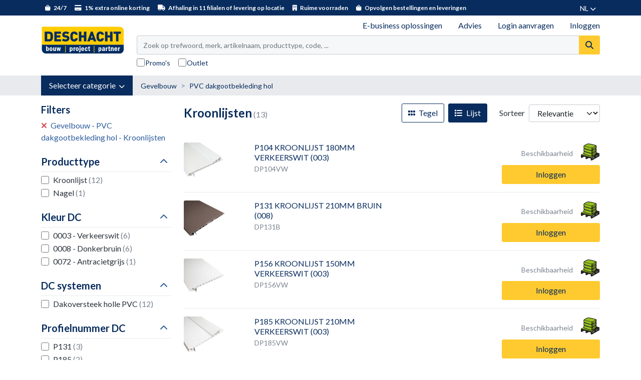

--- FILE ---
content_type: text/html; charset=utf-8
request_url: https://shop.deschacht.eu/nl-be/kroonlijsten/producten/25099
body_size: 57720
content:


<!DOCTYPE html>
<html lang="nl" class="theme--store-schac">
<head>
    <meta charset="utf-8">
    <meta name="viewport" content="width=device-width, initial-scale=1">
    <title>Kroonlijsten</title>
        <meta name="description" content="Vraag nu jouw login aan: geniet van exclusieve online promoties, 1% extra online bestelkorting bovenop uw nettoprijzen en volg gemakkelijk uw bestellingen...">
    
    
    <link rel="preconnect" href="https://fonts.googleapis.com">
    <link rel="preconnect" href="https://fonts.gstatic.com" crossorigin>
    <link href="https://fonts.googleapis.com/css2?family=Lato:wght@400;700&family=Poppins:wght@400;700&family=Roboto+Condensed:wght@400;700&display=swap" rel="stylesheet">
    <link rel="stylesheet" href="https://use.typekit.net/srx1fpp.css"> <!-- used for din-2014 font -->
    <link rel="stylesheet" href="https://cdnjs.cloudflare.com/ajax/libs/toastr.js/latest/toastr.min.css" integrity="sha512-vKMx8UnXk60zUwyUnUPM3HbQo8QfmNx7+ltw8Pm5zLusl1XIfwcxo8DbWCqMGKaWeNxWA8yrx5v3SaVpMvR3CA==" crossorigin="anonymous" referrerpolicy="no-referrer" />
    <link rel="stylesheet" href="/css/datepicker.min.css" />
    <link rel="stylesheet" href="/css/natch-lightbox.css?v=DMmDtSBBtT5D6RBUOxOemet1zns0fn4nNSCXj8MjFsw" />

    
    
        <link rel="stylesheet" href="/dist/assets/style-cd384e7e.css" />
    
    
    <script type="text/javascript">
        window.storeFrontCode = "schac";
    </script>
    
            <script>
            var dataLayer = dataLayer || [];
            dataLayer.push({ 'personId': null});
            dataLayer.push({ 'customerId': null});
            dataLayer.push({ 'impersonatorPersonId': null});
            dataLayer.push({ 'impersonatorCustomerId': null});
            dataLayer.push({ 'isImpersonationActive': false});
            dataLayer.push({ 'cultureCode': "nl-BE"});
            dataLayer.push({ 'languageCode': "nl"});
        </script>
        <script>
            (function (w, d, s, l, i) {
                w[l] = w[l] || []; w[l].push({
                    'gtm.start':
                        new Date().getTime(), event: 'gtm.js'
                }); var f = d.getElementsByTagName(s)[0],
                    j = d.createElement(s), dl = l != 'dataLayer' ? '&l=' + l : ''; j.async = true; j.src =
                        'https://www.googletagmanager.com/gtm.js?id=' + i + dl; f.parentNode.insertBefore(j, f);
            })(window, document, 'script', 'dataLayer', 'GTM-NVP4DM24');
        </script>

    

<link rel="manifest" href="/manifest/schac.webmanifest">

<meta name="apple-mobile-web-app-capable" content="yes"/>
<meta name="mobile-web-app-capable" content="yes"/>
<link rel="apple-touch-startup-image" sizes="1125x2436" href="/img/schac/splash/1125x2436.png" />
<link rel="apple-touch-startup-image" sizes="1134x750" href="/img/schac/splash/1134x750.png"/>
<link rel="apple-touch-startup-image" sizes="1136x640" href="/img/schac/splash/1136x640.png"/>
<link rel="apple-touch-startup-image" sizes="1242x2208" href="/img/schac/splash/1242x2208.png"/>
<link rel="apple-touch-startup-image" sizes="1536x2048" href="/img/schac/splash/1536x2048.png"/>
<link rel="apple-touch-startup-image" sizes="1668x2224" href="/img/schac/splash/1668x2224.png"/>
<link rel="apple-touch-startup-image" sizes="2048x1536" href="/img/schac/splash/2048x1536.png"/>
<link rel="apple-touch-startup-image" sizes="2048x2732" href="/img/schac/splash/2048x2732.png"/>
<link rel="apple-touch-startup-image" sizes="2208x1242" href="/img/schac/splash/2208x1242.png"/>
<link rel="apple-touch-startup-image" sizes="2224x1668" href="/img/schac/splash/2224x1668.png"/>
<link rel="apple-touch-startup-image" sizes="2436x1125" href="/img/schac/splash/2436x1125.png"/>
<link rel="apple-touch-startup-image" sizes="2732x2048" href="/img/schac/splash/2732x2048.png"/>
<link rel="apple-touch-startup-image" sizes="640x1136" href="/img/schac/splash/640x1136.png"/>
<link rel="apple-touch-startup-image" sizes="750x1334" href="/img/schac/splash/750x1134.png"/>
<div class="pwa-helper" style="display: none;">
    <div class="pwa-helper__container">
        <img srcset="/img/schac/android-chrome-46x46.png 46w, /img/schac/android-chrome-24x24.png 24w"
             sizes="(max-width: 780px) 46px, 24px"
             src="/img/schac/android-chrome-46x46.png"
             alt=""
             class="pwa-helper__logo" />
        <div class="pwa-helper__content js-pwa-helper-content"><!-- loaded by JS --></div>
        <i class="pwa-helper__close js-pwa-helper-close"></i>
    </div>
</div>

<script>
    if ("serviceWorker" in navigator) {
        navigator.serviceWorker
            .register("/sw-core.js")
            .then(function () { console.log("Service Worker Registered"); });
    }
</script>    
    <link rel="apple-touch-icon" sizes="60x60" href="/img/schac/apple-touch-icon-60x60.png">
    <link rel="apple-touch-icon" sizes="76x76" href="/img/schac/apple-touch-icon-76x76.png">
    <link rel="apple-touch-icon" sizes="120x120" href="/img/schac/apple-touch-icon-120x120.png">
    <link rel="apple-touch-icon" sizes="152x152" href="/img/schac/apple-touch-icon-152x152.png">
    <link rel="apple-touch-icon" sizes="180x180" href="/img/schac/apple-touch-icon-180x180.png">
    <link rel="mask-icon" href="/img/schac/safari-pinned-tab.svg" color="#e6342a">
    
    <meta name="msapplication-TileColor" content="#e6342a">
    <meta name="msapplication-TileImage" content="/img/schac/mstile-150x150.png">
    
    
</head>
<body data-datalayer-currency="EUR">

            <noscript>
            <iframe src="https://www.googletagmanager.com/ns.html?id=GTM-NVP4DM24" height="0" width="0" style="display: none; visibility: hidden"></iframe>
        </noscript>


    


        

<header class="nt-header bg-white sticky-top">
    <div id="header-info-bar" class="d-none d-md-block js-hide-for-sticky-header--item">
        <div class="container">
            
<div class="d-flex flex-nowrap justify-content-between align-items-center">
    <div id="header-info-bar-slogans">
            <div>
                <i class="fa fa-shopping-bag me-1"></i>
                24/7
            </div>
            <div>
                <i class="fa fa-credit-card me-1"></i>
                1% extra online korting
            </div>
            <div>
                <i class="fa fa-truck me-1"></i>
                Afhaling in 11 filialen of levering op locatie
            </div>
            <div>
                <i class="fa fa-building me-1"></i>
                Ruime voorraden
            </div>
            <div>
                <i class="fa fa-shopping-bag me-1"></i>
                Opvolgen bestellingen en leveringen
            </div>
    </div>
    
    <div>
        
<div class="dropdown" id="language-nav">
    <a href="#" class="text-14-lh-sm text-white text-decoration-none text-uppercase text-nowrap p-2 nt-span-decoration-underline--hover" data-bs-toggle="dropdown" id="language-nav-link" role="button" aria-expanded="false">
        <span>nl</span>
        <i class="fas fa-chevron-down" style="font-size: 12px;"></i>
    </a>
    <ul class="dropdown-menu dropdown-menu-end border-0 shadow" aria-labelledby="language-nav-link">
            <li>
                <a href="/nl-be/kroonlijsten/producten/25099" class="dropdown-item text-14-lh-sm text-uppercase">
                    NL - Nederlands
                </a>
            </li>
            <li>
                <a href="/en-gb/cornices/products/25099" class="dropdown-item text-14-lh-sm text-uppercase">
                    EN - Engels
                </a>
            </li>
            <li>
                <a href="/fr-fr/corniches/produits/25099" class="dropdown-item text-14-lh-sm text-uppercase">
                    FR - Français
                </a>
            </li>
    </ul>
</div>
    </div>
</div>
        </div>
    </div>
    
    <div class="container">
        <div class="d-flex flex-nowrap d-md-none justify-content-between align-items-center p-2 js-hide-for-sticky-header--item">
            <div class="d-flex flex-nowrap align-items-center">
                <a href="#off-canvas-nav" class="me-3 nt-header-icon" data-bs-toggle="offcanvas" role="button" aria-controls="offcanvas-nav">
                    <i class="fa fa-bars" style="font-size: 24px;"></i>
                </a>
        
                
<div class="offcanvas offcanvas-start" tabindex="-1" id="off-canvas-nav" aria-labelledby="off-canvas-nav-title">
    <div class="offcanvas-header text-18-lh-sm-bold text-white bg-secondary-700">
        <span class="offcanvas-title" id="off-canvas-nav-title">Menu</span>
        <button type="button" class="btn p-0" data-bs-dismiss="offcanvas" aria-label="Close">
            <i class="fa fa-times text-white"></i>
        </button>
    </div>
    <div class="offcanvas-body p-0">
        

<div class="nt-custom-nav">
    <ul class="nav flex-column">
                <li class="nav-item nt-custom-nav__menu-item">
                    <a href="#category-nav-mobile-13938" class="nav-link nt-custom-nav__menu-link" data-bs-toggle="collapse" role="button" aria-expanded="false" aria-controls="category-nav-mobile-13938">
                        <div class="d-flex justify-content-between align-items-center">
                            <span>Riolering en grondwerken</span>
                            <i class="nt-collapse-toggle"></i>
                        </div>
                    </a>

                            <div class="collapse" id="category-nav-mobile-13938">
            <ul class="nav flex-column nt-category-nav__sub-menu--mobile">
                        <li class="nav-item nt-custom-nav__menu-item">
                            <a href="#category-nav-mobile-13949" class="nav-link nt-custom-nav__menu-link" data-bs-toggle="collapse" role="button" aria-expanded="false" aria-controls="category-nav-mobile-13949">
                                <div class="d-flex justify-content-between align-items-center">
                                    <span>Buitenriolering PVC grijs</span>
                                    <i class="nt-collapse-toggle"></i>
                                </div>
                            </a>

                                    <div class="collapse" id="category-nav-mobile-13949">
            <ul class="nav flex-column nt-category-nav__sub-menu--mobile">
                        <li class="nav-item nt-custom-nav__menu-item">
                            <a href="/nl-be/buizen-pvc-grijs/producten/13952" class="nav-link nt-custom-nav__menu-link">
                                Buizen PVC grijs
                            </a>
                        </li>
                        <li class="nav-item nt-custom-nav__menu-item">
                            <a href="/nl-be/moffen-pvc-grijs/producten/13953" class="nav-link nt-custom-nav__menu-link">
                                Moffen PVC grijs
                            </a>
                        </li>
                        <li class="nav-item nt-custom-nav__menu-item">
                            <a href="/nl-be/verloopstukken-pvc-grijs/producten/13954" class="nav-link nt-custom-nav__menu-link">
                                Verloopstukken PVC grijs
                            </a>
                        </li>
                        <li class="nav-item nt-custom-nav__menu-item">
                            <a href="/nl-be/bochten-pvc-grijs/producten/13955" class="nav-link nt-custom-nav__menu-link">
                                Bochten PVC grijs
                            </a>
                        </li>
                        <li class="nav-item nt-custom-nav__menu-item">
                            <a href="/nl-be/t-stukken-pvc-grijs/producten/13956" class="nav-link nt-custom-nav__menu-link">
                                T-stukken PVC grijs
                            </a>
                        </li>
                        <li class="nav-item nt-custom-nav__menu-item">
                            <a href="/nl-be/dubbele-t-stukken-pvc-grijs/producten/13957" class="nav-link nt-custom-nav__menu-link">
                                Dubbele T-stukken PVC grijs
                            </a>
                        </li>
                        <li class="nav-item nt-custom-nav__menu-item">
                            <a href="/nl-be/verloop-t-stukken-pvc-grijs/producten/13958" class="nav-link nt-custom-nav__menu-link">
                                Verloop T-stukken PVC grijs
                            </a>
                        </li>
                        <li class="nav-item nt-custom-nav__menu-item">
                            <a href="/nl-be/stops-eindkappen-pvc-grijs/producten/13959" class="nav-link nt-custom-nav__menu-link">
                                Stops &amp; eindkappen PVC grijs
                            </a>
                        </li>
                        <li class="nav-item nt-custom-nav__menu-item">
                            <a href="/nl-be/inlaten-pvc-en-pp/producten/13960" class="nav-link nt-custom-nav__menu-link">
                                Inlaten PVC en PP
                            </a>
                        </li>
                        <li class="nav-item nt-custom-nav__menu-item">
                            <a href="/nl-be/kolkaansluiting-pvc-grijs/producten/13961" class="nav-link nt-custom-nav__menu-link">
                                Kolkaansluiting PVC grijs
                            </a>
                        </li>
                        <li class="nav-item nt-custom-nav__menu-item">
                            <a href="/nl-be/zadelstukken-pvc-grijs/producten/24208" class="nav-link nt-custom-nav__menu-link">
                                Zadelstukken PVC grijs
                            </a>
                        </li>
                        <li class="nav-item nt-custom-nav__menu-item">
                            <a href="/nl-be/s-sifon-pvc-grijs/producten/24210" class="nav-link nt-custom-nav__menu-link">
                                S-Sifon PVC grijs
                            </a>
                        </li>
            </ul>
        </div>

                        </li>
                        <li class="nav-item nt-custom-nav__menu-item">
                            <a href="#category-nav-mobile-13979" class="nav-link nt-custom-nav__menu-link" data-bs-toggle="collapse" role="button" aria-expanded="false" aria-controls="category-nav-mobile-13979">
                                <div class="d-flex justify-content-between align-items-center">
                                    <span>Buitenriolering PVC roodbruin</span>
                                    <i class="nt-collapse-toggle"></i>
                                </div>
                            </a>

                                    <div class="collapse" id="category-nav-mobile-13979">
            <ul class="nav flex-column nt-category-nav__sub-menu--mobile">
                        <li class="nav-item nt-custom-nav__menu-item">
                            <a href="/nl-be/buizen-pvc-roodbruin/producten/24048" class="nav-link nt-custom-nav__menu-link">
                                Buizen PVC roodbruin
                            </a>
                        </li>
                        <li class="nav-item nt-custom-nav__menu-item">
                            <a href="/nl-be/moffen-pvc-roodbruin/producten/24049" class="nav-link nt-custom-nav__menu-link">
                                Moffen PVC roodbruin
                            </a>
                        </li>
                        <li class="nav-item nt-custom-nav__menu-item">
                            <a href="/nl-be/verloopstukken-pvc-roodbruin/producten/24050" class="nav-link nt-custom-nav__menu-link">
                                Verloopstukken PVC roodbruin
                            </a>
                        </li>
                        <li class="nav-item nt-custom-nav__menu-item">
                            <a href="/nl-be/bochten-pvc-roodbruin/producten/24051" class="nav-link nt-custom-nav__menu-link">
                                Bochten PVC roodbruin
                            </a>
                        </li>
                        <li class="nav-item nt-custom-nav__menu-item">
                            <a href="/nl-be/t-stukken-pvc-roodbruin/producten/24052" class="nav-link nt-custom-nav__menu-link">
                                T-stukken PVC roodbruin
                            </a>
                        </li>
                        <li class="nav-item nt-custom-nav__menu-item">
                            <a href="/nl-be/verloop-t-stukken-pvc-roodbruin/producten/24053" class="nav-link nt-custom-nav__menu-link">
                                Verloop T-stukken PVC roodbruin
                            </a>
                        </li>
                        <li class="nav-item nt-custom-nav__menu-item">
                            <a href="/nl-be/stops-eindkappen-pvc-roodbruin/producten/24054" class="nav-link nt-custom-nav__menu-link">
                                Stops &amp; eindkappen PVC roodbruin
                            </a>
                        </li>
                        <li class="nav-item nt-custom-nav__menu-item">
                            <a href="/nl-be/terugslagkleppen-pvc-roodbruin/producten/24125" class="nav-link nt-custom-nav__menu-link">
                                Terugslagkleppen PVC roodbruin
                            </a>
                        </li>
                        <li class="nav-item nt-custom-nav__menu-item">
                            <a href="/nl-be/zadelstukken-pvc-roodbruin/producten/27315" class="nav-link nt-custom-nav__menu-link">
                                Zadelstukken PVC roodbruin
                            </a>
                        </li>
                        <li class="nav-item nt-custom-nav__menu-item">
                            <a href="/nl-be/s-sifon-pvc-roodbruin/producten/24055" class="nav-link nt-custom-nav__menu-link">
                                S-Sifon PVC roodbruin
                            </a>
                        </li>
            </ul>
        </div>

                        </li>
                        <li class="nav-item nt-custom-nav__menu-item">
                            <a href="#category-nav-mobile-24103" class="nav-link nt-custom-nav__menu-link" data-bs-toggle="collapse" role="button" aria-expanded="false" aria-controls="category-nav-mobile-24103">
                                <div class="d-flex justify-content-between align-items-center">
                                    <span>Buitenriolering PP</span>
                                    <i class="nt-collapse-toggle"></i>
                                </div>
                            </a>

                                    <div class="collapse" id="category-nav-mobile-24103">
            <ul class="nav flex-column nt-category-nav__sub-menu--mobile">
                        <li class="nav-item nt-custom-nav__menu-item">
                            <a href="/nl-be/buizen-pp-volwand/producten/24065" class="nav-link nt-custom-nav__menu-link">
                                Buizen PP volwand
                            </a>
                        </li>
                        <li class="nav-item nt-custom-nav__menu-item">
                            <a href="/nl-be/moffen-en-verloopstukken-pp-volwand/producten/24066" class="nav-link nt-custom-nav__menu-link">
                                Moffen en verloopstukken PP volwand
                            </a>
                        </li>
                        <li class="nav-item nt-custom-nav__menu-item">
                            <a href="/nl-be/bochten-pp-volwand/producten/24067" class="nav-link nt-custom-nav__menu-link">
                                Bochten PP volwand
                            </a>
                        </li>
                        <li class="nav-item nt-custom-nav__menu-item">
                            <a href="/nl-be/t-stukken-en-verloop-t-stukken-pp-volwand/producten/24068" class="nav-link nt-custom-nav__menu-link">
                                T-stukken en verloop T-stukken PP volwand
                            </a>
                        </li>
                        <li class="nav-item nt-custom-nav__menu-item">
                            <a href="/nl-be/eindkappen-pp/producten/24069" class="nav-link nt-custom-nav__menu-link">
                                Eindkappen PP
                            </a>
                        </li>
                        <li class="nav-item nt-custom-nav__menu-item">
                            <a href="/nl-be/buizen-pp-ribwall/producten/24070" class="nav-link nt-custom-nav__menu-link">
                                Buizen PP ribwall
                            </a>
                        </li>
                        <li class="nav-item nt-custom-nav__menu-item">
                            <a href="/nl-be/moffen-en-verloopstukken-pp-ribwall/producten/24071" class="nav-link nt-custom-nav__menu-link">
                                Moffen en verloopstukken PP ribwall
                            </a>
                        </li>
                        <li class="nav-item nt-custom-nav__menu-item">
                            <a href="/nl-be/bochten-pp-ribwall/producten/24072" class="nav-link nt-custom-nav__menu-link">
                                Bochten PP ribwall
                            </a>
                        </li>
                        <li class="nav-item nt-custom-nav__menu-item">
                            <a href="/nl-be/t-stukken-en-verloop-t-stukken-pp-ribwall/producten/24073" class="nav-link nt-custom-nav__menu-link">
                                T-stukken en verloop T-stukken PP ribwall
                            </a>
                        </li>
                        <li class="nav-item nt-custom-nav__menu-item">
                            <a href="/nl-be/overgangsstukken-pp-ribwall/producten/24074" class="nav-link nt-custom-nav__menu-link">
                                Overgangsstukken PP ribwall
                            </a>
                        </li>
                        <li class="nav-item nt-custom-nav__menu-item">
                            <a href="/nl-be/zadelstukken-pp-ribwall/producten/24075" class="nav-link nt-custom-nav__menu-link">
                                Zadelstukken PP ribwall
                            </a>
                        </li>
                        <li class="nav-item nt-custom-nav__menu-item">
                            <a href="/nl-be/eindkappen-pp-ribwall/producten/24076" class="nav-link nt-custom-nav__menu-link">
                                Eindkappen PP ribwall
                            </a>
                        </li>
                        <li class="nav-item nt-custom-nav__menu-item">
                            <a href="/nl-be/dichtingen-pp-ribwall/producten/24078" class="nav-link nt-custom-nav__menu-link">
                                Dichtingen PP ribwall
                            </a>
                        </li>
                        <li class="nav-item nt-custom-nav__menu-item">
                            <a href="/nl-be/gereedschap-pp-ribwall/producten/26156" class="nav-link nt-custom-nav__menu-link">
                                Gereedschap PP Ribwall
                            </a>
                        </li>
            </ul>
        </div>

                        </li>
                        <li class="nav-item nt-custom-nav__menu-item">
                            <a href="#category-nav-mobile-24104" class="nav-link nt-custom-nav__menu-link" data-bs-toggle="collapse" role="button" aria-expanded="false" aria-controls="category-nav-mobile-24104">
                                <div class="d-flex justify-content-between align-items-center">
                                    <span>Buitenriolering PE</span>
                                    <i class="nt-collapse-toggle"></i>
                                </div>
                            </a>

                                    <div class="collapse" id="category-nav-mobile-24104">
            <ul class="nav flex-column nt-category-nav__sub-menu--mobile">
                        <li class="nav-item nt-custom-nav__menu-item">
                            <a href="/nl-be/buizen-hdpe/producten/24079" class="nav-link nt-custom-nav__menu-link">
                                Buizen HDPE
                            </a>
                        </li>
                        <li class="nav-item nt-custom-nav__menu-item">
                            <a href="/nl-be/moffen-hdpe/producten/24080" class="nav-link nt-custom-nav__menu-link">
                                Moffen HDPE
                            </a>
                        </li>
                        <li class="nav-item nt-custom-nav__menu-item">
                            <a href="/nl-be/bochten-hdpe/producten/24081" class="nav-link nt-custom-nav__menu-link">
                                Bochten HDPE
                            </a>
                        </li>
                        <li class="nav-item nt-custom-nav__menu-item">
                            <a href="/nl-be/verloopstukken-hdpe/producten/24082" class="nav-link nt-custom-nav__menu-link">
                                Verloopstukken HDPE
                            </a>
                        </li>
                        <li class="nav-item nt-custom-nav__menu-item">
                            <a href="/nl-be/t-stukken-hdpe/producten/24083" class="nav-link nt-custom-nav__menu-link">
                                T-stukken HDPE
                            </a>
                        </li>
                        <li class="nav-item nt-custom-nav__menu-item">
                            <a href="/nl-be/verloop-t-stukken-hdpe/producten/24084" class="nav-link nt-custom-nav__menu-link">
                                Verloop T-stukken HDPE
                            </a>
                        </li>
                        <li class="nav-item nt-custom-nav__menu-item">
                            <a href="/nl-be/eindkappen-hdpe/producten/24085" class="nav-link nt-custom-nav__menu-link">
                                Eindkappen HDPE
                            </a>
                        </li>
                        <li class="nav-item nt-custom-nav__menu-item">
                            <a href="/nl-be/terugslagkleppen-hdpe/producten/24086" class="nav-link nt-custom-nav__menu-link">
                                Terugslagkleppen HDPE
                            </a>
                        </li>
                        <li class="nav-item nt-custom-nav__menu-item">
                            <a href="/nl-be/elektrolasapparaten-hdpe/producten/25877" class="nav-link nt-custom-nav__menu-link">
                                Elektrolasapparaten HDPE
                            </a>
                        </li>
            </ul>
        </div>

                        </li>
                        <li class="nav-item nt-custom-nav__menu-item">
                            <a href="#category-nav-mobile-24107" class="nav-link nt-custom-nav__menu-link" data-bs-toggle="collapse" role="button" aria-expanded="false" aria-controls="category-nav-mobile-24107">
                                <div class="d-flex justify-content-between align-items-center">
                                    <span>Buitenriolering gres</span>
                                    <i class="nt-collapse-toggle"></i>
                                </div>
                            </a>

                                    <div class="collapse" id="category-nav-mobile-24107">
            <ul class="nav flex-column nt-category-nav__sub-menu--mobile">
                        <li class="nav-item nt-custom-nav__menu-item">
                            <a href="/nl-be/buizen-gres/producten/24087" class="nav-link nt-custom-nav__menu-link">
                                Buizen gres
                            </a>
                        </li>
                        <li class="nav-item nt-custom-nav__menu-item">
                            <a href="/nl-be/pendelstukken-gres/producten/24088" class="nav-link nt-custom-nav__menu-link">
                                Pendelstukken gres
                            </a>
                        </li>
                        <li class="nav-item nt-custom-nav__menu-item">
                            <a href="/nl-be/bochten-gres/producten/24089" class="nav-link nt-custom-nav__menu-link">
                                Bochten gres
                            </a>
                        </li>
                        <li class="nav-item nt-custom-nav__menu-item">
                            <a href="/nl-be/verloopstukken-gres/producten/24090" class="nav-link nt-custom-nav__menu-link">
                                Verloopstukken gres
                            </a>
                        </li>
                        <li class="nav-item nt-custom-nav__menu-item">
                            <a href="/nl-be/t-stukken-gres/producten/24091" class="nav-link nt-custom-nav__menu-link">
                                T-stukken gres
                            </a>
                        </li>
                        <li class="nav-item nt-custom-nav__menu-item">
                            <a href="/nl-be/verloop-t-stukken-gres/producten/24092" class="nav-link nt-custom-nav__menu-link">
                                Verloop T-stukken gres
                            </a>
                        </li>
                        <li class="nav-item nt-custom-nav__menu-item">
                            <a href="/nl-be/instortstukken-gres/producten/24093" class="nav-link nt-custom-nav__menu-link">
                                Instortstukken gres
                            </a>
                        </li>
                        <li class="nav-item nt-custom-nav__menu-item">
                            <a href="/nl-be/stoppen-gres/producten/24094" class="nav-link nt-custom-nav__menu-link">
                                Stoppen gres
                            </a>
                        </li>
                        <li class="nav-item nt-custom-nav__menu-item">
                            <a href="/nl-be/halfschalen-gres/producten/24095" class="nav-link nt-custom-nav__menu-link">
                                Halfschalen gres
                            </a>
                        </li>
                        <li class="nav-item nt-custom-nav__menu-item">
                            <a href="/nl-be/overgangsstukken-gres/producten/24096" class="nav-link nt-custom-nav__menu-link">
                                Overgangsstukken gres
                            </a>
                        </li>
                        <li class="nav-item nt-custom-nav__menu-item">
                            <a href="/nl-be/dichtingsringen-gres/producten/24077" class="nav-link nt-custom-nav__menu-link">
                                Dichtingsringen gres
                            </a>
                        </li>
            </ul>
        </div>

                        </li>
                        <li class="nav-item nt-custom-nav__menu-item">
                            <a href="#category-nav-mobile-24105" class="nav-link nt-custom-nav__menu-link" data-bs-toggle="collapse" role="button" aria-expanded="false" aria-controls="category-nav-mobile-24105">
                                <div class="d-flex justify-content-between align-items-center">
                                    <span>GVK leidingsystemen</span>
                                    <i class="nt-collapse-toggle"></i>
                                </div>
                            </a>

                                    <div class="collapse" id="category-nav-mobile-24105">
            <ul class="nav flex-column nt-category-nav__sub-menu--mobile">
                        <li class="nav-item nt-custom-nav__menu-item">
                            <a href="/nl-be/gvk-buizen/producten/27648" class="nav-link nt-custom-nav__menu-link">
                                GVK buizen
                            </a>
                        </li>
                        <li class="nav-item nt-custom-nav__menu-item">
                            <a href="/nl-be/gvk-moffen/producten/27649" class="nav-link nt-custom-nav__menu-link">
                                GVK moffen
                            </a>
                        </li>
                        <li class="nav-item nt-custom-nav__menu-item">
                            <a href="/nl-be/zadelstukken-gvk/producten/31495" class="nav-link nt-custom-nav__menu-link">
                                Zadelstukken GVK
                            </a>
                        </li>
            </ul>
        </div>

                        </li>
                        <li class="nav-item nt-custom-nav__menu-item">
                            <a href="#category-nav-mobile-14001" class="nav-link nt-custom-nav__menu-link" data-bs-toggle="collapse" role="button" aria-expanded="false" aria-controls="category-nav-mobile-14001">
                                <div class="d-flex justify-content-between align-items-center">
                                    <span>Buitenriolering koppelingen en adapters</span>
                                    <i class="nt-collapse-toggle"></i>
                                </div>
                            </a>

                                    <div class="collapse" id="category-nav-mobile-14001">
            <ul class="nav flex-column nt-category-nav__sub-menu--mobile">
                        <li class="nav-item nt-custom-nav__menu-item">
                            <a href="/nl-be/koppelingen/producten/24113" class="nav-link nt-custom-nav__menu-link">
                                Koppelingen
                            </a>
                        </li>
                        <li class="nav-item nt-custom-nav__menu-item">
                            <a href="/nl-be/adapters/producten/24158" class="nav-link nt-custom-nav__menu-link">
                                Adapters
                            </a>
                        </li>
                        <li class="nav-item nt-custom-nav__menu-item">
                            <a href="/nl-be/krimpsokken/producten/24161" class="nav-link nt-custom-nav__menu-link">
                                Krimpsokken
                            </a>
                        </li>
                        <li class="nav-item nt-custom-nav__menu-item">
                            <a href="/nl-be/overgangsstukken-pvc-gres/producten/24162" class="nav-link nt-custom-nav__menu-link">
                                Overgangsstukken PVC/Gres
                            </a>
                        </li>
                        <li class="nav-item nt-custom-nav__menu-item">
                            <a href="/nl-be/overgangsstukken-pvc-gietijzer/producten/24159" class="nav-link nt-custom-nav__menu-link">
                                Overgangsstukken PVC/Gietijzer
                            </a>
                        </li>
            </ul>
        </div>

                        </li>
                        <li class="nav-item nt-custom-nav__menu-item">
                            <a href="#category-nav-mobile-13989" class="nav-link nt-custom-nav__menu-link" data-bs-toggle="collapse" role="button" aria-expanded="false" aria-controls="category-nav-mobile-13989">
                                <div class="d-flex justify-content-between align-items-center">
                                    <span>Buitenriolering inspectie en onderhoud</span>
                                    <i class="nt-collapse-toggle"></i>
                                </div>
                            </a>

                                    <div class="collapse" id="category-nav-mobile-13989">
            <ul class="nav flex-column nt-category-nav__sub-menu--mobile">
                        <li class="nav-item nt-custom-nav__menu-item">
                            <a href="/nl-be/huisaansluitputten-pp/producten/24118" class="nav-link nt-custom-nav__menu-link">
                                Huisaansluitputten PP
                            </a>
                        </li>
                        <li class="nav-item nt-custom-nav__menu-item">
                            <a href="/nl-be/anti-choc-putten-pp/producten/24119" class="nav-link nt-custom-nav__menu-link">
                                Anti-choc putten PP
                            </a>
                        </li>
                        <li class="nav-item nt-custom-nav__menu-item">
                            <a href="/nl-be/beton-toezichtputten/producten/24120" class="nav-link nt-custom-nav__menu-link">
                                Beton toezichtputten
                            </a>
                        </li>
                        <li class="nav-item nt-custom-nav__menu-item">
                            <a href="/nl-be/pvc-pe-nazichtputten/producten/24121" class="nav-link nt-custom-nav__menu-link">
                                PVC/PE nazichtputten
                            </a>
                        </li>
                        <li class="nav-item nt-custom-nav__menu-item">
                            <a href="/nl-be/pp-toezichtkamers/producten/24122" class="nav-link nt-custom-nav__menu-link">
                                PP toezichtkamers
                            </a>
                        </li>
                        <li class="nav-item nt-custom-nav__menu-item">
                            <a href="/nl-be/swde-nazichtputten/producten/24108" class="nav-link nt-custom-nav__menu-link">
                                SWDE nazichtputten
                            </a>
                        </li>
                        <li class="nav-item nt-custom-nav__menu-item">
                            <a href="/nl-be/traceerpoeders/producten/32024" class="nav-link nt-custom-nav__menu-link">
                                Traceerpoeders
                            </a>
                        </li>
            </ul>
        </div>

                        </li>
                        <li class="nav-item nt-custom-nav__menu-item">
                            <a href="#category-nav-mobile-13962" class="nav-link nt-custom-nav__menu-link" data-bs-toggle="collapse" role="button" aria-expanded="false" aria-controls="category-nav-mobile-13962">
                                <div class="d-flex justify-content-between align-items-center">
                                    <span>Regenwaterbeheersing</span>
                                    <i class="nt-collapse-toggle"></i>
                                </div>
                            </a>

                                    <div class="collapse" id="category-nav-mobile-13962">
            <ul class="nav flex-column nt-category-nav__sub-menu--mobile">
                        <li class="nav-item nt-custom-nav__menu-item">
                            <a href="/nl-be/regenwaterputten/producten/13969" class="nav-link nt-custom-nav__menu-link">
                                Regenwaterputten
                            </a>
                        </li>
                        <li class="nav-item nt-custom-nav__menu-item">
                            <a href="/nl-be/regenwaterrecuperatie/producten/13970" class="nav-link nt-custom-nav__menu-link">
                                Regenwaterrecuperatie
                            </a>
                        </li>
                        <li class="nav-item nt-custom-nav__menu-item">
                            <a href="/nl-be/regentonnen/producten/13966" class="nav-link nt-custom-nav__menu-link">
                                Regentonnen
                            </a>
                        </li>
                        <li class="nav-item nt-custom-nav__menu-item">
                            <a href="/nl-be/stockagetanks/producten/13967" class="nav-link nt-custom-nav__menu-link">
                                Stockagetanks
                            </a>
                        </li>
                        <li class="nav-item nt-custom-nav__menu-item">
                            <a href="/nl-be/filterputten-pvc/producten/13971" class="nav-link nt-custom-nav__menu-link">
                                Filterputten PVC
                            </a>
                        </li>
                        <li class="nav-item nt-custom-nav__menu-item">
                            <a href="/nl-be/infiltratiekratten-en-toebehoren/producten/13972" class="nav-link nt-custom-nav__menu-link">
                                Infiltratiekratten en toebehoren
                            </a>
                        </li>
                        <li class="nav-item nt-custom-nav__menu-item">
                            <a href="/nl-be/infiltratiebuizen-en-toebehoren/producten/24216" class="nav-link nt-custom-nav__menu-link">
                                Infiltratiebuizen en toebehoren
                            </a>
                        </li>
                        <li class="nav-item nt-custom-nav__menu-item">
                            <a href="/nl-be/drainage/producten/13968" class="nav-link nt-custom-nav__menu-link">
                                Drainage
                            </a>
                        </li>
            </ul>
        </div>

                        </li>
                        <li class="nav-item nt-custom-nav__menu-item">
                            <a href="#category-nav-mobile-13992" class="nav-link nt-custom-nav__menu-link" data-bs-toggle="collapse" role="button" aria-expanded="false" aria-controls="category-nav-mobile-13992">
                                <div class="d-flex justify-content-between align-items-center">
                                    <span>Waterbehandeling</span>
                                    <i class="nt-collapse-toggle"></i>
                                </div>
                            </a>

                                    <div class="collapse" id="category-nav-mobile-13992">
            <ul class="nav flex-column nt-category-nav__sub-menu--mobile">
                        <li class="nav-item nt-custom-nav__menu-item">
                            <a href="/nl-be/septische-regenwaterputten/producten/24109" class="nav-link nt-custom-nav__menu-link">
                                Septische/regenwaterputten
                            </a>
                        </li>
                        <li class="nav-item nt-custom-nav__menu-item">
                            <a href="/nl-be/pe-pompputten/producten/24110" class="nav-link nt-custom-nav__menu-link">
                                PE Pompputten
                            </a>
                        </li>
                        <li class="nav-item nt-custom-nav__menu-item">
                            <a href="/nl-be/vetafscheiders/producten/24111" class="nav-link nt-custom-nav__menu-link">
                                Vetafscheiders
                            </a>
                        </li>
                        <li class="nav-item nt-custom-nav__menu-item">
                            <a href="/nl-be/vetafscheiders-toebehoren/producten/27745" class="nav-link nt-custom-nav__menu-link">
                                Vetafscheiders toebehoren
                            </a>
                        </li>
                        <li class="nav-item nt-custom-nav__menu-item">
                            <a href="/nl-be/olieafscheiders/producten/24112" class="nav-link nt-custom-nav__menu-link">
                                Olieafscheiders
                            </a>
                        </li>
                        <li class="nav-item nt-custom-nav__menu-item">
                            <a href="/nl-be/olieafscheiders-toebehoren/producten/24156" class="nav-link nt-custom-nav__menu-link">
                                Olieafscheiders toebehoren
                            </a>
                        </li>
                        <li class="nav-item nt-custom-nav__menu-item">
                            <a href="/nl-be/waterzuivering/producten/24123" class="nav-link nt-custom-nav__menu-link">
                                Waterzuivering
                            </a>
                        </li>
                        <li class="nav-item nt-custom-nav__menu-item">
                            <a href="/nl-be/regenwaterfilters/producten/24124" class="nav-link nt-custom-nav__menu-link">
                                Regenwaterfilters
                            </a>
                        </li>
                        <li class="nav-item nt-custom-nav__menu-item">
                            <a href="/nl-be/filterbuizen/producten/24056" class="nav-link nt-custom-nav__menu-link">
                                Filterbuizen
                            </a>
                        </li>
                        <li class="nav-item nt-custom-nav__menu-item">
                            <a href="/nl-be/pompen/producten/31273" class="nav-link nt-custom-nav__menu-link">
                                Pompen
                            </a>
                        </li>
            </ul>
        </div>

                        </li>
                        <li class="nav-item nt-custom-nav__menu-item">
                            <a href="#category-nav-mobile-13878" class="nav-link nt-custom-nav__menu-link" data-bs-toggle="collapse" role="button" aria-expanded="false" aria-controls="category-nav-mobile-13878">
                                <div class="d-flex justify-content-between align-items-center">
                                    <span>Deksels, roosters en kolken</span>
                                    <i class="nt-collapse-toggle"></i>
                                </div>
                            </a>

                                    <div class="collapse" id="category-nav-mobile-13878">
            <ul class="nav flex-column nt-category-nav__sub-menu--mobile">
                        <li class="nav-item nt-custom-nav__menu-item">
                            <a href="/nl-be/gietijzeren-deksels/producten/24141" class="nav-link nt-custom-nav__menu-link">
                                Gietijzeren deksels
                            </a>
                        </li>
                        <li class="nav-item nt-custom-nav__menu-item">
                            <a href="/nl-be/gietijzeren-deksels-toebehoren/producten/24142" class="nav-link nt-custom-nav__menu-link">
                                Gietijzeren deksels toebehoren
                            </a>
                        </li>
                        <li class="nav-item nt-custom-nav__menu-item">
                            <a href="/nl-be/gietijzeren-roosters/producten/24143" class="nav-link nt-custom-nav__menu-link">
                                Gietijzeren roosters
                            </a>
                        </li>
                        <li class="nav-item nt-custom-nav__menu-item">
                            <a href="/nl-be/gietijzeren-klokroosters/producten/24144" class="nav-link nt-custom-nav__menu-link">
                                Gietijzeren klokroosters
                            </a>
                        </li>
                        <li class="nav-item nt-custom-nav__menu-item">
                            <a href="/nl-be/gietijzeren-kolken/producten/24145" class="nav-link nt-custom-nav__menu-link">
                                Gietijzeren kolken
                            </a>
                        </li>
                        <li class="nav-item nt-custom-nav__menu-item">
                            <a href="/nl-be/gietijzeren-afvoerputten/producten/24146" class="nav-link nt-custom-nav__menu-link">
                                Gietijzeren afvoerputten
                            </a>
                        </li>
                        <li class="nav-item nt-custom-nav__menu-item">
                            <a href="/nl-be/aluminium-deksels/producten/24147" class="nav-link nt-custom-nav__menu-link">
                                Aluminium deksels
                            </a>
                        </li>
                        <li class="nav-item nt-custom-nav__menu-item">
                            <a href="/nl-be/aluminium-roosters/producten/24148" class="nav-link nt-custom-nav__menu-link">
                                Aluminium roosters
                            </a>
                        </li>
                        <li class="nav-item nt-custom-nav__menu-item">
                            <a href="/nl-be/aluminium-klokroosters/producten/24149" class="nav-link nt-custom-nav__menu-link">
                                Aluminium klokroosters
                            </a>
                        </li>
                        <li class="nav-item nt-custom-nav__menu-item">
                            <a href="/nl-be/aluminium-schouwbakken/producten/24150" class="nav-link nt-custom-nav__menu-link">
                                Aluminium schouwbakken
                            </a>
                        </li>
                        <li class="nav-item nt-custom-nav__menu-item">
                            <a href="/nl-be/kunststof-deksels/producten/24152" class="nav-link nt-custom-nav__menu-link">
                                Kunststof deksels
                            </a>
                        </li>
                        <li class="nav-item nt-custom-nav__menu-item">
                            <a href="/nl-be/kunststof-deksels-toebehoren/producten/24153" class="nav-link nt-custom-nav__menu-link">
                                Kunststof deksels toebehoren
                            </a>
                        </li>
                        <li class="nav-item nt-custom-nav__menu-item">
                            <a href="/nl-be/kunststof-klokroosters/producten/24154" class="nav-link nt-custom-nav__menu-link">
                                Kunststof klokroosters
                            </a>
                        </li>
                        <li class="nav-item nt-custom-nav__menu-item">
                            <a href="/nl-be/rvs-klokroosters/producten/24155" class="nav-link nt-custom-nav__menu-link">
                                RVS klokroosters
                            </a>
                        </li>
                        <li class="nav-item nt-custom-nav__menu-item">
                            <a href="/nl-be/galva-mazenroosters/producten/25483" class="nav-link nt-custom-nav__menu-link">
                                Galva mazenroosters
                            </a>
                        </li>
                        <li class="nav-item nt-custom-nav__menu-item">
                            <a href="/nl-be/rvs-traanplaten/producten/27744" class="nav-link nt-custom-nav__menu-link">
                                RVS traanplaten
                            </a>
                        </li>
            </ul>
        </div>

                        </li>
                        <li class="nav-item nt-custom-nav__menu-item">
                            <a href="#category-nav-mobile-13982" class="nav-link nt-custom-nav__menu-link" data-bs-toggle="collapse" role="button" aria-expanded="false" aria-controls="category-nav-mobile-13982">
                                <div class="d-flex justify-content-between align-items-center">
                                    <span>Muurdoorvoeren en kabelbescherming</span>
                                    <i class="nt-collapse-toggle"></i>
                                </div>
                            </a>

                                    <div class="collapse" id="category-nav-mobile-13982">
            <ul class="nav flex-column nt-category-nav__sub-menu--mobile">
                        <li class="nav-item nt-custom-nav__menu-item">
                            <a href="/nl-be/muurdoorvoeren/producten/24211" class="nav-link nt-custom-nav__menu-link">
                                Muurdoorvoeren
                            </a>
                        </li>
                        <li class="nav-item nt-custom-nav__menu-item">
                            <a href="/nl-be/muurkragen/producten/31782" class="nav-link nt-custom-nav__menu-link">
                                Muurkragen
                            </a>
                        </li>
                        <li class="nav-item nt-custom-nav__menu-item">
                            <a href="/nl-be/brandmoffen/producten/27451" class="nav-link nt-custom-nav__menu-link">
                                Brandmoffen
                            </a>
                        </li>
                        <li class="nav-item nt-custom-nav__menu-item">
                            <a href="/nl-be/kabelbeschermingsbuizen/producten/13985" class="nav-link nt-custom-nav__menu-link">
                                Kabelbeschermingsbuizen
                            </a>
                        </li>
                        <li class="nav-item nt-custom-nav__menu-item">
                            <a href="/nl-be/doorvoerbochten/producten/13987" class="nav-link nt-custom-nav__menu-link">
                                Doorvoerbochten
                            </a>
                        </li>
                        <li class="nav-item nt-custom-nav__menu-item">
                            <a href="/nl-be/pvc-buizen-scrap/producten/13988" class="nav-link nt-custom-nav__menu-link">
                                PVC buizen scrap
                            </a>
                        </li>
                        <li class="nav-item nt-custom-nav__menu-item">
                            <a href="/nl-be/kabelbeschermers/producten/21936" class="nav-link nt-custom-nav__menu-link">
                                Kabelbeschermers
                            </a>
                        </li>
                        <li class="nav-item nt-custom-nav__menu-item">
                            <a href="/nl-be/aardingslussen/producten/13986" class="nav-link nt-custom-nav__menu-link">
                                Aardingslussen
                            </a>
                        </li>
            </ul>
        </div>

                        </li>
                        <li class="nav-item nt-custom-nav__menu-item">
                            <a href="#category-nav-mobile-13973" class="nav-link nt-custom-nav__menu-link" data-bs-toggle="collapse" role="button" aria-expanded="false" aria-controls="category-nav-mobile-13973">
                                <div class="d-flex justify-content-between align-items-center">
                                    <span>Sanitaire leidingen</span>
                                    <i class="nt-collapse-toggle"></i>
                                </div>
                            </a>

                                    <div class="collapse" id="category-nav-mobile-13973">
            <ul class="nav flex-column nt-category-nav__sub-menu--mobile">
                        <li class="nav-item nt-custom-nav__menu-item">
                            <a href="/nl-be/buizen-pvc-sanitair/producten/13976" class="nav-link nt-custom-nav__menu-link">
                                Buizen PVC sanitair
                            </a>
                        </li>
                        <li class="nav-item nt-custom-nav__menu-item">
                            <a href="/nl-be/moffen-pvc-sanitair/producten/13977" class="nav-link nt-custom-nav__menu-link">
                                Moffen PVC sanitair
                            </a>
                        </li>
                        <li class="nav-item nt-custom-nav__menu-item">
                            <a href="/nl-be/bochten-pvc-sanitair/producten/13978" class="nav-link nt-custom-nav__menu-link">
                                Bochten PVC sanitair
                            </a>
                        </li>
                        <li class="nav-item nt-custom-nav__menu-item">
                            <a href="/nl-be/t-stukken-pvc-sanitair/producten/24174" class="nav-link nt-custom-nav__menu-link">
                                T-stukken PVC sanitair
                            </a>
                        </li>
                        <li class="nav-item nt-custom-nav__menu-item">
                            <a href="/nl-be/verloopstukken-pvc-sanitair/producten/24175" class="nav-link nt-custom-nav__menu-link">
                                Verloopstukken PVC sanitair
                            </a>
                        </li>
                        <li class="nav-item nt-custom-nav__menu-item">
                            <a href="/nl-be/deksels-pvc-sanitair/producten/24176" class="nav-link nt-custom-nav__menu-link">
                                Deksels PVC sanitair
                            </a>
                        </li>
                        <li class="nav-item nt-custom-nav__menu-item">
                            <a href="/nl-be/zadelstukken-pvc-sanitair/producten/24177" class="nav-link nt-custom-nav__menu-link">
                                Zadelstukken PVC sanitair
                            </a>
                        </li>
                        <li class="nav-item nt-custom-nav__menu-item">
                            <a href="/nl-be/terugslagkleppen-pvc-sanitair/producten/24178" class="nav-link nt-custom-nav__menu-link">
                                Terugslagkleppen PVC sanitair
                            </a>
                        </li>
                        <li class="nav-item nt-custom-nav__menu-item">
                            <a href="/nl-be/sifons-pvc-sanitair/producten/24179" class="nav-link nt-custom-nav__menu-link">
                                Sifons PVC sanitair
                            </a>
                        </li>
                        <li class="nav-item nt-custom-nav__menu-item">
                            <a href="/nl-be/buizen-pp-sanitair/producten/24180" class="nav-link nt-custom-nav__menu-link">
                                Buizen PP sanitair
                            </a>
                        </li>
                        <li class="nav-item nt-custom-nav__menu-item">
                            <a href="/nl-be/moffen-en-verloopstukken-pp-sanitair/producten/24181" class="nav-link nt-custom-nav__menu-link">
                                Moffen en verloopstukken PP sanitair
                            </a>
                        </li>
                        <li class="nav-item nt-custom-nav__menu-item">
                            <a href="/nl-be/bochten-pp-sanitair/producten/24182" class="nav-link nt-custom-nav__menu-link">
                                Bochten PP sanitair
                            </a>
                        </li>
                        <li class="nav-item nt-custom-nav__menu-item">
                            <a href="/nl-be/t-stukken-en-verloop-t-stukken-pp-sanitair/producten/24183" class="nav-link nt-custom-nav__menu-link">
                                T-stukken en verloop T-stukken PP sanitair
                            </a>
                        </li>
                        <li class="nav-item nt-custom-nav__menu-item">
                            <a href="/nl-be/stoppen-pp-sanitair/producten/24184" class="nav-link nt-custom-nav__menu-link">
                                Stoppen PP sanitair
                            </a>
                        </li>
                        <li class="nav-item nt-custom-nav__menu-item">
                            <a href="/nl-be/wc-aansluitstukken/producten/24185" class="nav-link nt-custom-nav__menu-link">
                                WC aansluitstukken
                            </a>
                        </li>
            </ul>
        </div>

                        </li>
                        <li class="nav-item nt-custom-nav__menu-item">
                            <a href="#category-nav-mobile-14004" class="nav-link nt-custom-nav__menu-link" data-bs-toggle="collapse" role="button" aria-expanded="false" aria-controls="category-nav-mobile-14004">
                                <div class="d-flex justify-content-between align-items-center">
                                    <span>Wortelgeleiding</span>
                                    <i class="nt-collapse-toggle"></i>
                                </div>
                            </a>

                                    <div class="collapse" id="category-nav-mobile-14004">
            <ul class="nav flex-column nt-category-nav__sub-menu--mobile">
                        <li class="nav-item nt-custom-nav__menu-item">
                            <a href="/nl-be/wortelgeleidingspanelen/producten/24126" class="nav-link nt-custom-nav__menu-link">
                                Wortelgeleidingspanelen
                            </a>
                        </li>
                        <li class="nav-item nt-custom-nav__menu-item">
                            <a href="/nl-be/wortelschermen/producten/24127" class="nav-link nt-custom-nav__menu-link">
                                Wortelschermen
                            </a>
                        </li>
                        <li class="nav-item nt-custom-nav__menu-item">
                            <a href="/nl-be/wortelscherm-koppelingen/producten/24163" class="nav-link nt-custom-nav__menu-link">
                                Wortelscherm koppelingen
                            </a>
                        </li>
                        <li class="nav-item nt-custom-nav__menu-item">
                            <a href="/nl-be/boomkratten/producten/24164" class="nav-link nt-custom-nav__menu-link">
                                Boomkratten
                            </a>
                        </li>
                        <li class="nav-item nt-custom-nav__menu-item">
                            <a href="/nl-be/boomkratten-toebehoren/producten/24165" class="nav-link nt-custom-nav__menu-link">
                                Boomkratten toebehoren
                            </a>
                        </li>
            </ul>
        </div>

                        </li>
                        <li class="nav-item nt-custom-nav__menu-item">
                            <a href="#category-nav-mobile-13995" class="nav-link nt-custom-nav__menu-link" data-bs-toggle="collapse" role="button" aria-expanded="false" aria-controls="category-nav-mobile-13995">
                                <div class="d-flex justify-content-between align-items-center">
                                    <span>Geotextiel</span>
                                    <i class="nt-collapse-toggle"></i>
                                </div>
                            </a>

                                    <div class="collapse" id="category-nav-mobile-13995">
            <ul class="nav flex-column nt-category-nav__sub-menu--mobile">
                        <li class="nav-item nt-custom-nav__menu-item">
                            <a href="/nl-be/geweven/producten/13998" class="nav-link nt-custom-nav__menu-link">
                                Geweven
                            </a>
                        </li>
                        <li class="nav-item nt-custom-nav__menu-item">
                            <a href="/nl-be/niet-geweven/producten/13999" class="nav-link nt-custom-nav__menu-link">
                                Niet geweven
                            </a>
                        </li>
            </ul>
        </div>

                        </li>
            </ul>
        </div>

                </li>
                <li class="nav-item nt-custom-nav__menu-item">
                    <a href="#category-nav-mobile-22035" class="nav-link nt-custom-nav__menu-link" data-bs-toggle="collapse" role="button" aria-expanded="false" aria-controls="category-nav-mobile-22035">
                        <div class="d-flex justify-content-between align-items-center">
                            <span>Drukleidingsystemen</span>
                            <i class="nt-collapse-toggle"></i>
                        </div>
                    </a>

                            <div class="collapse" id="category-nav-mobile-22035">
            <ul class="nav flex-column nt-category-nav__sub-menu--mobile">
                        <li class="nav-item nt-custom-nav__menu-item">
                            <a href="#category-nav-mobile-22036" class="nav-link nt-custom-nav__menu-link" data-bs-toggle="collapse" role="button" aria-expanded="false" aria-controls="category-nav-mobile-22036">
                                <div class="d-flex justify-content-between align-items-center">
                                    <span>Gietijzeren drinkwaterleiding</span>
                                    <i class="nt-collapse-toggle"></i>
                                </div>
                            </a>

                                    <div class="collapse" id="category-nav-mobile-22036">
            <ul class="nav flex-column nt-category-nav__sub-menu--mobile">
                        <li class="nav-item nt-custom-nav__menu-item">
                            <a href="/nl-be/buizen/producten/22037" class="nav-link nt-custom-nav__menu-link">
                                Buizen
                            </a>
                        </li>
                        <li class="nav-item nt-custom-nav__menu-item">
                            <a href="/nl-be/bochten/producten/22038" class="nav-link nt-custom-nav__menu-link">
                                Bochten
                            </a>
                        </li>
                        <li class="nav-item nt-custom-nav__menu-item">
                            <a href="/nl-be/flenzen/producten/22041" class="nav-link nt-custom-nav__menu-link">
                                Flenzen
                            </a>
                        </li>
                        <li class="nav-item nt-custom-nav__menu-item">
                            <a href="/nl-be/t-stukken/producten/22040" class="nav-link nt-custom-nav__menu-link">
                                T-stukken
                            </a>
                        </li>
                        <li class="nav-item nt-custom-nav__menu-item">
                            <a href="/nl-be/verloopstukken/producten/27632" class="nav-link nt-custom-nav__menu-link">
                                Verloopstukken
                            </a>
                        </li>
                        <li class="nav-item nt-custom-nav__menu-item">
                            <a href="/nl-be/platen/producten/27633" class="nav-link nt-custom-nav__menu-link">
                                Platen
                            </a>
                        </li>
                        <li class="nav-item nt-custom-nav__menu-item">
                            <a href="/nl-be/dichtingen/producten/27634" class="nav-link nt-custom-nav__menu-link">
                                Dichtingen
                            </a>
                        </li>
                        <li class="nav-item nt-custom-nav__menu-item">
                            <a href="/nl-be/huisaansluitingen/producten/27635" class="nav-link nt-custom-nav__menu-link">
                                Huisaansluitingen
                            </a>
                        </li>
                        <li class="nav-item nt-custom-nav__menu-item">
                            <a href="/nl-be/kranen/producten/31082" class="nav-link nt-custom-nav__menu-link">
                                Kranen
                            </a>
                        </li>
            </ul>
        </div>

                        </li>
                        <li class="nav-item nt-custom-nav__menu-item">
                            <a href="#category-nav-mobile-22066" class="nav-link nt-custom-nav__menu-link" data-bs-toggle="collapse" role="button" aria-expanded="false" aria-controls="category-nav-mobile-22066">
                                <div class="d-flex justify-content-between align-items-center">
                                    <span>Gietijzeren riolering</span>
                                    <i class="nt-collapse-toggle"></i>
                                </div>
                            </a>

                                    <div class="collapse" id="category-nav-mobile-22066">
            <ul class="nav flex-column nt-category-nav__sub-menu--mobile">
                        <li class="nav-item nt-custom-nav__menu-item">
                            <a href="/nl-be/buizen/producten/22068" class="nav-link nt-custom-nav__menu-link">
                                Buizen
                            </a>
                        </li>
                        <li class="nav-item nt-custom-nav__menu-item">
                            <a href="/nl-be/bochten/producten/22067" class="nav-link nt-custom-nav__menu-link">
                                Bochten
                            </a>
                        </li>
                        <li class="nav-item nt-custom-nav__menu-item">
                            <a href="/nl-be/flenzen/producten/31083" class="nav-link nt-custom-nav__menu-link">
                                Flenzen
                            </a>
                        </li>
                        <li class="nav-item nt-custom-nav__menu-item">
                            <a href="/nl-be/t-stukken/producten/31085" class="nav-link nt-custom-nav__menu-link">
                                T-stukken
                            </a>
                        </li>
                        <li class="nav-item nt-custom-nav__menu-item">
                            <a href="/nl-be/verloopstukken/producten/31086" class="nav-link nt-custom-nav__menu-link">
                                Verloopstukken
                            </a>
                        </li>
                        <li class="nav-item nt-custom-nav__menu-item">
                            <a href="/nl-be/muurdoorvoeren/producten/31084" class="nav-link nt-custom-nav__menu-link">
                                Muurdoorvoeren
                            </a>
                        </li>
                        <li class="nav-item nt-custom-nav__menu-item">
                            <a href="/nl-be/dichtingen/producten/31251" class="nav-link nt-custom-nav__menu-link">
                                Dichtingen
                            </a>
                        </li>
            </ul>
        </div>

                        </li>
                        <li class="nav-item nt-custom-nav__menu-item">
                            <a href="#category-nav-mobile-22042" class="nav-link nt-custom-nav__menu-link" data-bs-toggle="collapse" role="button" aria-expanded="false" aria-controls="category-nav-mobile-22042">
                                <div class="d-flex justify-content-between align-items-center">
                                    <span>Drukleidingsystemen HDPE</span>
                                    <i class="nt-collapse-toggle"></i>
                                </div>
                            </a>

                                    <div class="collapse" id="category-nav-mobile-22042">
            <ul class="nav flex-column nt-category-nav__sub-menu--mobile">
                        <li class="nav-item nt-custom-nav__menu-item">
                            <a href="/nl-be/buizen-hdpe-drinkwater/producten/22043" class="nav-link nt-custom-nav__menu-link">
                                Buizen HDPE drinkwater
                            </a>
                        </li>
                        <li class="nav-item nt-custom-nav__menu-item">
                            <a href="/nl-be/buizen-hdpe-rioolpers/producten/22046" class="nav-link nt-custom-nav__menu-link">
                                Buizen HDPE rioolpers
                            </a>
                        </li>
                        <li class="nav-item nt-custom-nav__menu-item">
                            <a href="/nl-be/buizen-hdpe-gas/producten/22044" class="nav-link nt-custom-nav__menu-link">
                                Buizen HDPE gas
                            </a>
                        </li>
                        <li class="nav-item nt-custom-nav__menu-item">
                            <a href="/nl-be/gaskoppeling-voor-hdpe/producten/24046" class="nav-link nt-custom-nav__menu-link">
                                Gaskoppeling voor HDPE
                            </a>
                        </li>
                        <li class="nav-item nt-custom-nav__menu-item">
                            <a href="/nl-be/buizen-hdpe-kabelbescherming/producten/22045" class="nav-link nt-custom-nav__menu-link">
                                Buizen HDPE kabelbescherming
                            </a>
                        </li>
                        <li class="nav-item nt-custom-nav__menu-item">
                            <a href="/nl-be/trekputten-pp/producten/24047" class="nav-link nt-custom-nav__menu-link">
                                Trekputten PP
                            </a>
                        </li>
                        <li class="nav-item nt-custom-nav__menu-item">
                            <a href="/nl-be/bochten-en-knieen-hdpe/producten/22047" class="nav-link nt-custom-nav__menu-link">
                                Bochten en knie&#xEB;n HDPE
                            </a>
                        </li>
                        <li class="nav-item nt-custom-nav__menu-item">
                            <a href="/nl-be/moffen-dichtingsringen-en-pp-koppelingen-voor-hdpe/producten/22048" class="nav-link nt-custom-nav__menu-link">
                                Moffen, dichtingsringen en PP koppelingen voor HDPE
                            </a>
                        </li>
                        <li class="nav-item nt-custom-nav__menu-item">
                            <a href="/nl-be/eindkappen-hdpe/producten/22049" class="nav-link nt-custom-nav__menu-link">
                                Eindkappen HDPE
                            </a>
                        </li>
                        <li class="nav-item nt-custom-nav__menu-item">
                            <a href="/nl-be/t-stukken-en-y-stukken-hdpe/producten/22050" class="nav-link nt-custom-nav__menu-link">
                                T-stukken en Y-stukken HDPE
                            </a>
                        </li>
                        <li class="nav-item nt-custom-nav__menu-item">
                            <a href="/nl-be/overgangsstukken-hdpe/producten/22051" class="nav-link nt-custom-nav__menu-link">
                                Overgangsstukken HDPE
                            </a>
                        </li>
                        <li class="nav-item nt-custom-nav__menu-item">
                            <a href="/nl-be/verloopstukken-hdpe/producten/22052" class="nav-link nt-custom-nav__menu-link">
                                Verloopstukken HDPE
                            </a>
                        </li>
                        <li class="nav-item nt-custom-nav__menu-item">
                            <a href="/nl-be/voorlaskragen-hdpe/producten/22053" class="nav-link nt-custom-nav__menu-link">
                                Voorlaskragen HDPE
                            </a>
                        </li>
                        <li class="nav-item nt-custom-nav__menu-item">
                            <a href="/nl-be/zadelstukken-hdpe/producten/22054" class="nav-link nt-custom-nav__menu-link">
                                Zadelstukken HDPE
                            </a>
                        </li>
                        <li class="nav-item nt-custom-nav__menu-item">
                            <a href="/nl-be/muurdoorvoeren-hdpe/producten/24106" class="nav-link nt-custom-nav__menu-link">
                                Muurdoorvoeren HDPE
                            </a>
                        </li>
            </ul>
        </div>

                        </li>
                        <li class="nav-item nt-custom-nav__menu-item">
                            <a href="#category-nav-mobile-31809" class="nav-link nt-custom-nav__menu-link" data-bs-toggle="collapse" role="button" aria-expanded="false" aria-controls="category-nav-mobile-31809">
                                <div class="d-flex justify-content-between align-items-center">
                                    <span>Ge&#xEF;soleerde HDPE leidingen</span>
                                    <i class="nt-collapse-toggle"></i>
                                </div>
                            </a>

                                    <div class="collapse" id="category-nav-mobile-31809">
            <ul class="nav flex-column nt-category-nav__sub-menu--mobile">
                        <li class="nav-item nt-custom-nav__menu-item">
                            <a href="/nl-be/buizen-hdpe-geisoleerd/producten/31810" class="nav-link nt-custom-nav__menu-link">
                                Buizen HDPE ge&#xEF;soleerd
                            </a>
                        </li>
                        <li class="nav-item nt-custom-nav__menu-item">
                            <a href="/nl-be/knieen-hdpe-geisoleerd/producten/31811" class="nav-link nt-custom-nav__menu-link">
                                Knie&#xEB;n HDPE ge&#xEF;soleerd
                            </a>
                        </li>
                        <li class="nav-item nt-custom-nav__menu-item">
                            <a href="/nl-be/moffen-hdpe-geisoleerd/producten/31812" class="nav-link nt-custom-nav__menu-link">
                                Moffen HDPE ge&#xEF;soleerd
                            </a>
                        </li>
                        <li class="nav-item nt-custom-nav__menu-item">
                            <a href="/nl-be/t-stukken-hdpe-geisoleerd/producten/31813" class="nav-link nt-custom-nav__menu-link">
                                T-stukken HDPE ge&#xEF;soleerd
                            </a>
                        </li>
                        <li class="nav-item nt-custom-nav__menu-item">
                            <a href="/nl-be/verloop-t-stukken-hdpe-geisoleerd/producten/31817" class="nav-link nt-custom-nav__menu-link">
                                Verloop T-stukken HDPE ge&#xEF;soleerd
                            </a>
                        </li>
                        <li class="nav-item nt-custom-nav__menu-item">
                            <a href="/nl-be/verloopstukken-hdpe-geisoleerd/producten/31814" class="nav-link nt-custom-nav__menu-link">
                                Verloopstukken HDPE ge&#xEF;soleerd
                            </a>
                        </li>
                        <li class="nav-item nt-custom-nav__menu-item">
                            <a href="/nl-be/installatiefittingen-hdpe-geisoleerd/producten/31815" class="nav-link nt-custom-nav__menu-link">
                                Installatiefittingen HDPE ge&#xEF;soleerd
                            </a>
                        </li>
                        <li class="nav-item nt-custom-nav__menu-item">
                            <a href="/nl-be/voorlaskragen-hdpe-geisoleerd/producten/31816" class="nav-link nt-custom-nav__menu-link">
                                Voorlaskragen HDPE ge&#xEF;soleerd
                            </a>
                        </li>
                        <li class="nav-item nt-custom-nav__menu-item">
                            <a href="/nl-be/kogelkranen-hdpe-geisoleerd/producten/31948" class="nav-link nt-custom-nav__menu-link">
                                Kogelkranen HDPE ge&#xEF;soleerd
                            </a>
                        </li>
            </ul>
        </div>

                        </li>
                        <li class="nav-item nt-custom-nav__menu-item">
                            <a href="#category-nav-mobile-25884" class="nav-link nt-custom-nav__menu-link" data-bs-toggle="collapse" role="button" aria-expanded="false" aria-controls="category-nav-mobile-25884">
                                <div class="d-flex justify-content-between align-items-center">
                                    <span>Gereedschap HDPE</span>
                                    <i class="nt-collapse-toggle"></i>
                                </div>
                            </a>

                                    <div class="collapse" id="category-nav-mobile-25884">
            <ul class="nav flex-column nt-category-nav__sub-menu--mobile">
                        <li class="nav-item nt-custom-nav__menu-item">
                            <a href="/nl-be/elektrolasmachines-hdpe/producten/26608" class="nav-link nt-custom-nav__menu-link">
                                Elektrolasmachines HDPE
                            </a>
                        </li>
                        <li class="nav-item nt-custom-nav__menu-item">
                            <a href="/nl-be/buizensnijders-hdpe/producten/26609" class="nav-link nt-custom-nav__menu-link">
                                Buizensnijders HDPE
                            </a>
                        </li>
                        <li class="nav-item nt-custom-nav__menu-item">
                            <a href="/nl-be/buisschrapers-hdpe/producten/26610" class="nav-link nt-custom-nav__menu-link">
                                Buisschrapers HDPE
                            </a>
                        </li>
                        <li class="nav-item nt-custom-nav__menu-item">
                            <a href="/nl-be/buizenknijpers-hdpe/producten/32026" class="nav-link nt-custom-nav__menu-link">
                                Buizenknijpers HDPE
                            </a>
                        </li>
                        <li class="nav-item nt-custom-nav__menu-item">
                            <a href="/nl-be/boren-hdpe/producten/31546" class="nav-link nt-custom-nav__menu-link">
                                Boren HDPE
                            </a>
                        </li>
            </ul>
        </div>

                        </li>
                        <li class="nav-item nt-custom-nav__menu-item">
                            <a href="#category-nav-mobile-22055" class="nav-link nt-custom-nav__menu-link" data-bs-toggle="collapse" role="button" aria-expanded="false" aria-controls="category-nav-mobile-22055">
                                <div class="d-flex justify-content-between align-items-center">
                                    <span>Drukleidingsystemen PVC</span>
                                    <i class="nt-collapse-toggle"></i>
                                </div>
                            </a>

                                    <div class="collapse" id="category-nav-mobile-22055">
            <ul class="nav flex-column nt-category-nav__sub-menu--mobile">
                        <li class="nav-item nt-custom-nav__menu-item">
                            <a href="/nl-be/drukbuizen-pvc/producten/22056" class="nav-link nt-custom-nav__menu-link">
                                Drukbuizen PVC
                            </a>
                        </li>
                        <li class="nav-item nt-custom-nav__menu-item">
                            <a href="/nl-be/bochten-en-knieen-pvc-druk/producten/22057" class="nav-link nt-custom-nav__menu-link">
                                Bochten en knie&#xEB;n PVC druk
                            </a>
                        </li>
                        <li class="nav-item nt-custom-nav__menu-item">
                            <a href="/nl-be/eindkappen-pvc-druk/producten/22058" class="nav-link nt-custom-nav__menu-link">
                                Eindkappen PVC druk
                            </a>
                        </li>
                        <li class="nav-item nt-custom-nav__menu-item">
                            <a href="/nl-be/kragen-en-flenzen-pvc-druk/producten/22059" class="nav-link nt-custom-nav__menu-link">
                                Kragen en flenzen PVC druk
                            </a>
                        </li>
                        <li class="nav-item nt-custom-nav__menu-item">
                            <a href="/nl-be/moffen-pvc-druk/producten/22060" class="nav-link nt-custom-nav__menu-link">
                                Moffen PVC druk
                            </a>
                        </li>
                        <li class="nav-item nt-custom-nav__menu-item">
                            <a href="/nl-be/overgangsstukken-pvc-druk/producten/22061" class="nav-link nt-custom-nav__menu-link">
                                Overgangsstukken PVC druk
                            </a>
                        </li>
                        <li class="nav-item nt-custom-nav__menu-item">
                            <a href="/nl-be/terugslagkleppen-pvc-druk/producten/22062" class="nav-link nt-custom-nav__menu-link">
                                Terugslagkleppen PVC druk
                            </a>
                        </li>
                        <li class="nav-item nt-custom-nav__menu-item">
                            <a href="/nl-be/t-stukken-en-y-stukken-pvc-druk/producten/22063" class="nav-link nt-custom-nav__menu-link">
                                T-stukken en Y-stukken PVC druk
                            </a>
                        </li>
                        <li class="nav-item nt-custom-nav__menu-item">
                            <a href="/nl-be/verloopstukken-pvc-druk/producten/22064" class="nav-link nt-custom-nav__menu-link">
                                Verloopstukken PVC druk
                            </a>
                        </li>
                        <li class="nav-item nt-custom-nav__menu-item">
                            <a href="/nl-be/kranen-pvc-druk/producten/22065" class="nav-link nt-custom-nav__menu-link">
                                Kranen PVC druk
                            </a>
                        </li>
                        <li class="nav-item nt-custom-nav__menu-item">
                            <a href="/nl-be/filters-pvc-druk/producten/24128" class="nav-link nt-custom-nav__menu-link">
                                Filters PVC druk
                            </a>
                        </li>
            </ul>
        </div>

                        </li>
                        <li class="nav-item nt-custom-nav__menu-item">
                            <a href="#category-nav-mobile-22069" class="nav-link nt-custom-nav__menu-link" data-bs-toggle="collapse" role="button" aria-expanded="false" aria-controls="category-nav-mobile-22069">
                                <div class="d-flex justify-content-between align-items-center">
                                    <span>Multi/joint</span>
                                    <i class="nt-collapse-toggle"></i>
                                </div>
                            </a>

                                    <div class="collapse" id="category-nav-mobile-22069">
            <ul class="nav flex-column nt-category-nav__sub-menu--mobile">
                        <li class="nav-item nt-custom-nav__menu-item">
                            <a href="/nl-be/eindkappen-multi-joint/producten/22072" class="nav-link nt-custom-nav__menu-link">
                                Eindkappen multi/joint
                            </a>
                        </li>
                        <li class="nav-item nt-custom-nav__menu-item">
                            <a href="/nl-be/koppelingen-en-moffen-multi-joint/producten/22073" class="nav-link nt-custom-nav__menu-link">
                                Koppelingen en moffen multi/joint
                            </a>
                        </li>
                        <li class="nav-item nt-custom-nav__menu-item">
                            <a href="/nl-be/flensverbindingen-multi-joint/producten/22074" class="nav-link nt-custom-nav__menu-link">
                                Flensverbindingen multi/joint
                            </a>
                        </li>
            </ul>
        </div>

                        </li>
                        <li class="nav-item nt-custom-nav__menu-item">
                            <a href="#category-nav-mobile-22078" class="nav-link nt-custom-nav__menu-link" data-bs-toggle="collapse" role="button" aria-expanded="false" aria-controls="category-nav-mobile-22078">
                                <div class="d-flex justify-content-between align-items-center">
                                    <span>LDPE Darm</span>
                                    <i class="nt-collapse-toggle"></i>
                                </div>
                            </a>

                                    <div class="collapse" id="category-nav-mobile-22078">
            <ul class="nav flex-column nt-category-nav__sub-menu--mobile">
                        <li class="nav-item nt-custom-nav__menu-item">
                            <a href="/nl-be/pe-darmen/producten/24058" class="nav-link nt-custom-nav__menu-link">
                                PE-darmen
                            </a>
                        </li>
                        <li class="nav-item nt-custom-nav__menu-item">
                            <a href="/nl-be/messing-koppelingen-en-moffen/producten/24168" class="nav-link nt-custom-nav__menu-link">
                                Messing koppelingen en moffen
                            </a>
                        </li>
                        <li class="nav-item nt-custom-nav__menu-item">
                            <a href="/nl-be/messing-bochten/producten/24169" class="nav-link nt-custom-nav__menu-link">
                                Messing bochten
                            </a>
                        </li>
                        <li class="nav-item nt-custom-nav__menu-item">
                            <a href="/nl-be/messing-t-stukken/producten/24059" class="nav-link nt-custom-nav__menu-link">
                                Messing T-stukken
                            </a>
                        </li>
                        <li class="nav-item nt-custom-nav__menu-item">
                            <a href="/nl-be/kranen/producten/24060" class="nav-link nt-custom-nav__menu-link">
                                Kranen
                            </a>
                        </li>
            </ul>
        </div>

                        </li>
                        <li class="nav-item nt-custom-nav__menu-item">
                            <a href="#category-nav-mobile-22079" class="nav-link nt-custom-nav__menu-link" data-bs-toggle="collapse" role="button" aria-expanded="false" aria-controls="category-nav-mobile-22079">
                                <div class="d-flex justify-content-between align-items-center">
                                    <span>Geothermie</span>
                                    <i class="nt-collapse-toggle"></i>
                                </div>
                            </a>

                                    <div class="collapse" id="category-nav-mobile-22079">
            <ul class="nav flex-column nt-category-nav__sub-menu--mobile">
                        <li class="nav-item nt-custom-nav__menu-item">
                            <a href="/nl-be/geosondes-hdpe/producten/22080" class="nav-link nt-custom-nav__menu-link">
                                Geosondes HDPE
                            </a>
                        </li>
                        <li class="nav-item nt-custom-nav__menu-item">
                            <a href="/nl-be/collectorputten-hdpe/producten/26163" class="nav-link nt-custom-nav__menu-link">
                                Collectorputten HDPE
                            </a>
                        </li>
                        <li class="nav-item nt-custom-nav__menu-item">
                            <a href="/nl-be/geothermie-toebehoren/producten/22081" class="nav-link nt-custom-nav__menu-link">
                                Geothermie toebehoren
                            </a>
                        </li>
            </ul>
        </div>

                        </li>
            </ul>
        </div>

                </li>
                <li class="nav-item nt-custom-nav__menu-item">
                    <a href="#category-nav-mobile-24322" class="nav-link nt-custom-nav__menu-link" data-bs-toggle="collapse" role="button" aria-expanded="false" aria-controls="category-nav-mobile-24322">
                        <div class="d-flex justify-content-between align-items-center">
                            <span>Opritten, terrassen en tuinen</span>
                            <i class="nt-collapse-toggle"></i>
                        </div>
                    </a>

                            <div class="collapse" id="category-nav-mobile-24322">
            <ul class="nav flex-column nt-category-nav__sub-menu--mobile">
                        <li class="nav-item nt-custom-nav__menu-item">
                            <a href="#category-nav-mobile-24323" class="nav-link nt-custom-nav__menu-link" data-bs-toggle="collapse" role="button" aria-expanded="false" aria-controls="category-nav-mobile-24323">
                                <div class="d-flex justify-content-between align-items-center">
                                    <span>Afvoergeulen en roosters</span>
                                    <i class="nt-collapse-toggle"></i>
                                </div>
                            </a>

                                    <div class="collapse" id="category-nav-mobile-24323">
            <ul class="nav flex-column nt-category-nav__sub-menu--mobile">
                        <li class="nav-item nt-custom-nav__menu-item">
                            <a href="/nl-be/lijnafwatering-aluminium/producten/24324" class="nav-link nt-custom-nav__menu-link">
                                Lijnafwatering aluminium
                            </a>
                        </li>
                        <li class="nav-item nt-custom-nav__menu-item">
                            <a href="/nl-be/afvoergeulen-polyesterbeton/producten/24325" class="nav-link nt-custom-nav__menu-link">
                                Afvoergeulen polyesterbeton
                            </a>
                        </li>
                        <li class="nav-item nt-custom-nav__menu-item">
                            <a href="/nl-be/afvoergeulen-vezelversterkt-beton/producten/24367" class="nav-link nt-custom-nav__menu-link">
                                Afvoergeulen vezelversterkt beton
                            </a>
                        </li>
                        <li class="nav-item nt-custom-nav__menu-item">
                            <a href="/nl-be/toebehoren-polyester-en-vezelversterkt-beton-afvoergeulen/producten/24368" class="nav-link nt-custom-nav__menu-link">
                                Toebehoren polyester- en vezelversterkt beton afvoergeulen
                            </a>
                        </li>
                        <li class="nav-item nt-custom-nav__menu-item">
                            <a href="/nl-be/afvoergeulen-kunststof/producten/24326" class="nav-link nt-custom-nav__menu-link">
                                Afvoergeulen kunststof
                            </a>
                        </li>
                        <li class="nav-item nt-custom-nav__menu-item">
                            <a href="/nl-be/toebehoren-kunststof-afvoergeulen/producten/24412" class="nav-link nt-custom-nav__menu-link">
                                Toebehoren kunststof afvoergeulen
                            </a>
                        </li>
            </ul>
        </div>

                        </li>
                        <li class="nav-item nt-custom-nav__menu-item">
                            <a href="#category-nav-mobile-24327" class="nav-link nt-custom-nav__menu-link" data-bs-toggle="collapse" role="button" aria-expanded="false" aria-controls="category-nav-mobile-24327">
                                <div class="d-flex justify-content-between align-items-center">
                                    <span>Klinkerdeksels</span>
                                    <i class="nt-collapse-toggle"></i>
                                </div>
                            </a>

                                    <div class="collapse" id="category-nav-mobile-24327">
            <ul class="nav flex-column nt-category-nav__sub-menu--mobile">
                        <li class="nav-item nt-custom-nav__menu-item">
                            <a href="/nl-be/klinkerdeksels-aluminium/producten/24328" class="nav-link nt-custom-nav__menu-link">
                                Klinkerdeksels aluminium
                            </a>
                        </li>
                        <li class="nav-item nt-custom-nav__menu-item">
                            <a href="/nl-be/klinkerdeksels-galvanise/producten/24329" class="nav-link nt-custom-nav__menu-link">
                                Klinkerdeksels galvanis&#xE9;
                            </a>
                        </li>
                        <li class="nav-item nt-custom-nav__menu-item">
                            <a href="/nl-be/klinkerdeksels-gietijzer/producten/24330" class="nav-link nt-custom-nav__menu-link">
                                Klinkerdeksels gietijzer
                            </a>
                        </li>
            </ul>
        </div>

                        </li>
                        <li class="nav-item nt-custom-nav__menu-item">
                            <a href="#category-nav-mobile-24331" class="nav-link nt-custom-nav__menu-link" data-bs-toggle="collapse" role="button" aria-expanded="false" aria-controls="category-nav-mobile-24331">
                                <div class="d-flex justify-content-between align-items-center">
                                    <span>Terrasdragers</span>
                                    <i class="nt-collapse-toggle"></i>
                                </div>
                            </a>

                                    <div class="collapse" id="category-nav-mobile-24331">
            <ul class="nav flex-column nt-category-nav__sub-menu--mobile">
                        <li class="nav-item nt-custom-nav__menu-item">
                            <a href="/nl-be/terrasdragers/producten/24332" class="nav-link nt-custom-nav__menu-link">
                                Terrasdragers
                            </a>
                        </li>
                        <li class="nav-item nt-custom-nav__menu-item">
                            <a href="/nl-be/terrrasdrager-verlengstukken/producten/24333" class="nav-link nt-custom-nav__menu-link">
                                Terrrasdrager verlengstukken
                            </a>
                        </li>
                        <li class="nav-item nt-custom-nav__menu-item">
                            <a href="/nl-be/terrasdrager-hellingcorrectors/producten/24334" class="nav-link nt-custom-nav__menu-link">
                                Terrasdrager hellingcorrectors
                            </a>
                        </li>
                        <li class="nav-item nt-custom-nav__menu-item">
                            <a href="/nl-be/terrrasdrager-bovenplaten/producten/24335" class="nav-link nt-custom-nav__menu-link">
                                Terrrasdrager bovenplaten
                            </a>
                        </li>
                        <li class="nav-item nt-custom-nav__menu-item">
                            <a href="/nl-be/terrasdrager-beschermstukken/producten/24369" class="nav-link nt-custom-nav__menu-link">
                                Terrasdrager beschermstukken
                            </a>
                        </li>
                        <li class="nav-item nt-custom-nav__menu-item">
                            <a href="/nl-be/draagsysteem-voor-terrassen/producten/24336" class="nav-link nt-custom-nav__menu-link">
                                Draagsysteem voor terrassen
                            </a>
                        </li>
                        <li class="nav-item nt-custom-nav__menu-item">
                            <a href="/nl-be/terrasdrager-toebehoren/producten/31766" class="nav-link nt-custom-nav__menu-link">
                                Terrasdrager toebehoren
                            </a>
                        </li>
                        <li class="nav-item nt-custom-nav__menu-item">
                            <a href="/nl-be/nivelleersystemen/producten/31905" class="nav-link nt-custom-nav__menu-link">
                                Nivelleersystemen
                            </a>
                        </li>
            </ul>
        </div>

                        </li>
                        <li class="nav-item nt-custom-nav__menu-item">
                            <a href="#category-nav-mobile-24337" class="nav-link nt-custom-nav__menu-link" data-bs-toggle="collapse" role="button" aria-expanded="false" aria-controls="category-nav-mobile-24337">
                                <div class="d-flex justify-content-between align-items-center">
                                    <span>Terrassen</span>
                                    <i class="nt-collapse-toggle"></i>
                                </div>
                            </a>

                                    <div class="collapse" id="category-nav-mobile-24337">
            <ul class="nav flex-column nt-category-nav__sub-menu--mobile">
                        <li class="nav-item nt-custom-nav__menu-item">
                            <a href="/nl-be/terras-planken/producten/24338" class="nav-link nt-custom-nav__menu-link">
                                Terras planken
                            </a>
                        </li>
                        <li class="nav-item nt-custom-nav__menu-item">
                            <a href="/nl-be/terras-plinten-en-afwerkingsprofielen/producten/24339" class="nav-link nt-custom-nav__menu-link">
                                Terras plinten en afwerkingsprofielen
                            </a>
                        </li>
                        <li class="nav-item nt-custom-nav__menu-item">
                            <a href="/nl-be/terras-onderliggers/producten/24340" class="nav-link nt-custom-nav__menu-link">
                                Terras onderliggers
                            </a>
                        </li>
                        <li class="nav-item nt-custom-nav__menu-item">
                            <a href="/nl-be/terras-toebehoren/producten/24341" class="nav-link nt-custom-nav__menu-link">
                                Terras toebehoren
                            </a>
                        </li>
            </ul>
        </div>

                        </li>
                        <li class="nav-item nt-custom-nav__menu-item">
                            <a href="#category-nav-mobile-24342" class="nav-link nt-custom-nav__menu-link" data-bs-toggle="collapse" role="button" aria-expanded="false" aria-controls="category-nav-mobile-24342">
                                <div class="d-flex justify-content-between align-items-center">
                                    <span>Grasdallen en grinddallen</span>
                                    <i class="nt-collapse-toggle"></i>
                                </div>
                            </a>

                                    <div class="collapse" id="category-nav-mobile-24342">
            <ul class="nav flex-column nt-category-nav__sub-menu--mobile">
                        <li class="nav-item nt-custom-nav__menu-item">
                            <a href="/nl-be/grinddallen/producten/24343" class="nav-link nt-custom-nav__menu-link">
                                Grinddallen
                            </a>
                        </li>
                        <li class="nav-item nt-custom-nav__menu-item">
                            <a href="/nl-be/grasdallen/producten/24344" class="nav-link nt-custom-nav__menu-link">
                                Grasdallen
                            </a>
                        </li>
            </ul>
        </div>

                        </li>
                        <li class="nav-item nt-custom-nav__menu-item">
                            <a href="/nl-be/tuinborders/producten/24345" class="nav-link nt-custom-nav__menu-link">
                                Tuinborders
                            </a>
                        </li>
                        <li class="nav-item nt-custom-nav__menu-item">
                            <a href="/nl-be/compostbakken/producten/24348" class="nav-link nt-custom-nav__menu-link">
                                Compostbakken
                            </a>
                        </li>
                        <li class="nav-item nt-custom-nav__menu-item">
                            <a href="#category-nav-mobile-24349" class="nav-link nt-custom-nav__menu-link" data-bs-toggle="collapse" role="button" aria-expanded="false" aria-controls="category-nav-mobile-24349">
                                <div class="d-flex justify-content-between align-items-center">
                                    <span>Anti-worteldoek</span>
                                    <i class="nt-collapse-toggle"></i>
                                </div>
                            </a>

                                    <div class="collapse" id="category-nav-mobile-24349">
            <ul class="nav flex-column nt-category-nav__sub-menu--mobile">
                        <li class="nav-item nt-custom-nav__menu-item">
                            <a href="/nl-be/geotextiel-pp/producten/24350" class="nav-link nt-custom-nav__menu-link">
                                Geotextiel PP
                            </a>
                        </li>
            </ul>
        </div>

                        </li>
                        <li class="nav-item nt-custom-nav__menu-item">
                            <a href="#category-nav-mobile-24351" class="nav-link nt-custom-nav__menu-link" data-bs-toggle="collapse" role="button" aria-expanded="false" aria-controls="category-nav-mobile-24351">
                                <div class="d-flex justify-content-between align-items-center">
                                    <span>Beregening</span>
                                    <i class="nt-collapse-toggle"></i>
                                </div>
                            </a>

                                    <div class="collapse" id="category-nav-mobile-24351">
            <ul class="nav flex-column nt-category-nav__sub-menu--mobile">
                        <li class="nav-item nt-custom-nav__menu-item">
                            <a href="/nl-be/sproeiers/producten/24352" class="nav-link nt-custom-nav__menu-link">
                                Sproeiers
                            </a>
                        </li>
                        <li class="nav-item nt-custom-nav__menu-item">
                            <a href="/nl-be/druppelslangen-en-koppelingen/producten/24353" class="nav-link nt-custom-nav__menu-link">
                                Druppelslangen en koppelingen
                            </a>
                        </li>
                        <li class="nav-item nt-custom-nav__menu-item">
                            <a href="/nl-be/beregeningscomputer/producten/24354" class="nav-link nt-custom-nav__menu-link">
                                Beregeningscomputer
                            </a>
                        </li>
                        <li class="nav-item nt-custom-nav__menu-item">
                            <a href="/nl-be/regensensor/producten/24355" class="nav-link nt-custom-nav__menu-link">
                                Regensensor
                            </a>
                        </li>
                        <li class="nav-item nt-custom-nav__menu-item">
                            <a href="/nl-be/swing-joints/producten/24356" class="nav-link nt-custom-nav__menu-link">
                                Swing joints
                            </a>
                        </li>
                        <li class="nav-item nt-custom-nav__menu-item">
                            <a href="/nl-be/toebehoren/producten/24357" class="nav-link nt-custom-nav__menu-link">
                                Toebehoren
                            </a>
                        </li>
            </ul>
        </div>

                        </li>
                        <li class="nav-item nt-custom-nav__menu-item">
                            <a href="#category-nav-mobile-26171" class="nav-link nt-custom-nav__menu-link" data-bs-toggle="collapse" role="button" aria-expanded="false" aria-controls="category-nav-mobile-26171">
                                <div class="d-flex justify-content-between align-items-center">
                                    <span>Onderhoud</span>
                                    <i class="nt-collapse-toggle"></i>
                                </div>
                            </a>

                                    <div class="collapse" id="category-nav-mobile-26171">
            <ul class="nav flex-column nt-category-nav__sub-menu--mobile">
                        <li class="nav-item nt-custom-nav__menu-item">
                            <a href="/nl-be/terrasonderhoud/producten/26172" class="nav-link nt-custom-nav__menu-link">
                                Terrasonderhoud
                            </a>
                        </li>
                        <li class="nav-item nt-custom-nav__menu-item">
                            <a href="/nl-be/groene-aanslag-verwijderen/producten/26173" class="nav-link nt-custom-nav__menu-link">
                                Groene aanslag verwijderen
                            </a>
                        </li>
            </ul>
        </div>

                        </li>
            </ul>
        </div>

                </li>
                <li class="nav-item nt-custom-nav__menu-item">
                    <a href="#category-nav-mobile-14275" class="nav-link nt-custom-nav__menu-link" data-bs-toggle="collapse" role="button" aria-expanded="false" aria-controls="category-nav-mobile-14275">
                        <div class="d-flex justify-content-between align-items-center">
                            <span>HVAC</span>
                            <i class="nt-collapse-toggle"></i>
                        </div>
                    </a>

                            <div class="collapse" id="category-nav-mobile-14275">
            <ul class="nav flex-column nt-category-nav__sub-menu--mobile">
                        <li class="nav-item nt-custom-nav__menu-item">
                            <a href="#category-nav-mobile-14276" class="nav-link nt-custom-nav__menu-link" data-bs-toggle="collapse" role="button" aria-expanded="false" aria-controls="category-nav-mobile-14276">
                                <div class="d-flex justify-content-between align-items-center">
                                    <span>Meerlagenbuis systemen</span>
                                    <i class="nt-collapse-toggle"></i>
                                </div>
                            </a>

                                    <div class="collapse" id="category-nav-mobile-14276">
            <ul class="nav flex-column nt-category-nav__sub-menu--mobile">
                        <li class="nav-item nt-custom-nav__menu-item">
                            <a href="/nl-be/meerlagenbuis/producten/25563" class="nav-link nt-custom-nav__menu-link">
                                Meerlagenbuis
                            </a>
                        </li>
                        <li class="nav-item nt-custom-nav__menu-item">
                            <a href="/nl-be/persfitting-bochten/producten/25565" class="nav-link nt-custom-nav__menu-link">
                                Persfitting bochten
                            </a>
                        </li>
                        <li class="nav-item nt-custom-nav__menu-item">
                            <a href="/nl-be/persfitting-verloopstukken/producten/25566" class="nav-link nt-custom-nav__menu-link">
                                Persfitting verloopstukken
                            </a>
                        </li>
                        <li class="nav-item nt-custom-nav__menu-item">
                            <a href="/nl-be/persfitting-t-stukken/producten/25567" class="nav-link nt-custom-nav__menu-link">
                                Persfitting T-stukken
                            </a>
                        </li>
                        <li class="nav-item nt-custom-nav__menu-item">
                            <a href="/nl-be/persfitting-verloop-t-stukken/producten/25568" class="nav-link nt-custom-nav__menu-link">
                                Persfitting verloop T-stukken
                            </a>
                        </li>
                        <li class="nav-item nt-custom-nav__menu-item">
                            <a href="/nl-be/persfitting-koppelingen/producten/25571" class="nav-link nt-custom-nav__menu-link">
                                Persfitting koppelingen
                            </a>
                        </li>
                        <li class="nav-item nt-custom-nav__menu-item">
                            <a href="/nl-be/collectoren/producten/25569" class="nav-link nt-custom-nav__menu-link">
                                Collectoren
                            </a>
                        </li>
                        <li class="nav-item nt-custom-nav__menu-item">
                            <a href="/nl-be/bolkranen/producten/25570" class="nav-link nt-custom-nav__menu-link">
                                Bolkranen
                            </a>
                        </li>
                        <li class="nav-item nt-custom-nav__menu-item">
                            <a href="/nl-be/persfitting-muurplaten/producten/25658" class="nav-link nt-custom-nav__menu-link">
                                Persfitting muurplaten
                            </a>
                        </li>
            </ul>
        </div>

                        </li>
                        <li class="nav-item nt-custom-nav__menu-item">
                            <a href="#category-nav-mobile-14278" class="nav-link nt-custom-nav__menu-link" data-bs-toggle="collapse" role="button" aria-expanded="false" aria-controls="category-nav-mobile-14278">
                                <div class="d-flex justify-content-between align-items-center">
                                    <span>PPR-buis systemen</span>
                                    <i class="nt-collapse-toggle"></i>
                                </div>
                            </a>

                                    <div class="collapse" id="category-nav-mobile-14278">
            <ul class="nav flex-column nt-category-nav__sub-menu--mobile">
                        <li class="nav-item nt-custom-nav__menu-item">
                            <a href="/nl-be/buizen-ppr/producten/25575" class="nav-link nt-custom-nav__menu-link">
                                Buizen PPR
                            </a>
                        </li>
                        <li class="nav-item nt-custom-nav__menu-item">
                            <a href="/nl-be/moffen-ppr/producten/25576" class="nav-link nt-custom-nav__menu-link">
                                Moffen PPR
                            </a>
                        </li>
                        <li class="nav-item nt-custom-nav__menu-item">
                            <a href="/nl-be/koppelingen-ppr/producten/25577" class="nav-link nt-custom-nav__menu-link">
                                Koppelingen PPR
                            </a>
                        </li>
                        <li class="nav-item nt-custom-nav__menu-item">
                            <a href="/nl-be/kragen-en-flenzen-ppr/producten/25578" class="nav-link nt-custom-nav__menu-link">
                                Kragen en flenzen PPR
                            </a>
                        </li>
                        <li class="nav-item nt-custom-nav__menu-item">
                            <a href="/nl-be/bochten-ppr/producten/25579" class="nav-link nt-custom-nav__menu-link">
                                Bochten PPR
                            </a>
                        </li>
                        <li class="nav-item nt-custom-nav__menu-item">
                            <a href="/nl-be/t-stukken-en-verloop-t-stukken-ppr/producten/25582" class="nav-link nt-custom-nav__menu-link">
                                T-stukken en verloop T-stukken PPR
                            </a>
                        </li>
                        <li class="nav-item nt-custom-nav__menu-item">
                            <a href="/nl-be/verloopstukken-ppr/producten/25583" class="nav-link nt-custom-nav__menu-link">
                                Verloopstukken PPR
                            </a>
                        </li>
                        <li class="nav-item nt-custom-nav__menu-item">
                            <a href="/nl-be/nippels-ppr/producten/25584" class="nav-link nt-custom-nav__menu-link">
                                Nippels PPR
                            </a>
                        </li>
                        <li class="nav-item nt-custom-nav__menu-item">
                            <a href="/nl-be/eindkappen-ppr/producten/25585" class="nav-link nt-custom-nav__menu-link">
                                Eindkappen PPR
                            </a>
                        </li>
                        <li class="nav-item nt-custom-nav__menu-item">
                            <a href="/nl-be/zadelstukken-ppr/producten/25586" class="nav-link nt-custom-nav__menu-link">
                                Zadelstukken PPR
                            </a>
                        </li>
                        <li class="nav-item nt-custom-nav__menu-item">
                            <a href="/nl-be/kranen-ppr/producten/25580" class="nav-link nt-custom-nav__menu-link">
                                Kranen PPR
                            </a>
                        </li>
                        <li class="nav-item nt-custom-nav__menu-item">
                            <a href="/nl-be/montagehulpstukken-ppr/producten/25581" class="nav-link nt-custom-nav__menu-link">
                                Montagehulpstukken PPR
                            </a>
                        </li>
            </ul>
        </div>

                        </li>
                        <li class="nav-item nt-custom-nav__menu-item">
                            <a href="#category-nav-mobile-14277" class="nav-link nt-custom-nav__menu-link" data-bs-toggle="collapse" role="button" aria-expanded="false" aria-controls="category-nav-mobile-14277">
                                <div class="d-flex justify-content-between align-items-center">
                                    <span>Rookgasafvoer inox flexibels</span>
                                    <i class="nt-collapse-toggle"></i>
                                </div>
                            </a>

                                    <div class="collapse" id="category-nav-mobile-14277">
            <ul class="nav flex-column nt-category-nav__sub-menu--mobile">
                        <li class="nav-item nt-custom-nav__menu-item">
                            <a href="/nl-be/inox-flexibels/producten/25572" class="nav-link nt-custom-nav__menu-link">
                                Inox flexibels
                            </a>
                        </li>
                        <li class="nav-item nt-custom-nav__menu-item">
                            <a href="/nl-be/overgangsstukken/producten/25885" class="nav-link nt-custom-nav__menu-link">
                                Overgangsstukken
                            </a>
                        </li>
                        <li class="nav-item nt-custom-nav__menu-item">
                            <a href="/nl-be/moffen/producten/27486" class="nav-link nt-custom-nav__menu-link">
                                Moffen
                            </a>
                        </li>
                        <li class="nav-item nt-custom-nav__menu-item">
                            <a href="/nl-be/t-stukken/producten/27452" class="nav-link nt-custom-nav__menu-link">
                                T-stukken
                            </a>
                        </li>
                        <li class="nav-item nt-custom-nav__menu-item">
                            <a href="/nl-be/bevestigingen/producten/25573" class="nav-link nt-custom-nav__menu-link">
                                Bevestigingen
                            </a>
                        </li>
                        <li class="nav-item nt-custom-nav__menu-item">
                            <a href="/nl-be/afdekplaten/producten/26611" class="nav-link nt-custom-nav__menu-link">
                                Afdekplaten
                            </a>
                        </li>
                        <li class="nav-item nt-custom-nav__menu-item">
                            <a href="/nl-be/regenkappen/producten/26612" class="nav-link nt-custom-nav__menu-link">
                                Regenkappen
                            </a>
                        </li>
                        <li class="nav-item nt-custom-nav__menu-item">
                            <a href="/nl-be/dakdoorvoeren/producten/31383" class="nav-link nt-custom-nav__menu-link">
                                Dakdoorvoeren
                            </a>
                        </li>
                        <li class="nav-item nt-custom-nav__menu-item">
                            <a href="/nl-be/houten-kogels/producten/25574" class="nav-link nt-custom-nav__menu-link">
                                Houten kogels
                            </a>
                        </li>
            </ul>
        </div>

                        </li>
                        <li class="nav-item nt-custom-nav__menu-item">
                            <a href="#category-nav-mobile-14279" class="nav-link nt-custom-nav__menu-link" data-bs-toggle="collapse" role="button" aria-expanded="false" aria-controls="category-nav-mobile-14279">
                                <div class="d-flex justify-content-between align-items-center">
                                    <span>Rookgasafvoer inox enkelwandig</span>
                                    <i class="nt-collapse-toggle"></i>
                                </div>
                            </a>

                                    <div class="collapse" id="category-nav-mobile-14279">
            <ul class="nav flex-column nt-category-nav__sub-menu--mobile">
                        <li class="nav-item nt-custom-nav__menu-item">
                            <a href="/nl-be/enkelwandige-buizen/producten/25587" class="nav-link nt-custom-nav__menu-link">
                                Enkelwandige buizen
                            </a>
                        </li>
                        <li class="nav-item nt-custom-nav__menu-item">
                            <a href="/nl-be/enkelwandige-bochten/producten/25588" class="nav-link nt-custom-nav__menu-link">
                                Enkelwandige bochten
                            </a>
                        </li>
                        <li class="nav-item nt-custom-nav__menu-item">
                            <a href="/nl-be/enkelwandige-t-stukken/producten/25589" class="nav-link nt-custom-nav__menu-link">
                                Enkelwandige T-stukken
                            </a>
                        </li>
                        <li class="nav-item nt-custom-nav__menu-item">
                            <a href="/nl-be/enkelwandige-verloopstukken/producten/25590" class="nav-link nt-custom-nav__menu-link">
                                Enkelwandige verloopstukken
                            </a>
                        </li>
                        <li class="nav-item nt-custom-nav__menu-item">
                            <a href="/nl-be/enkelwandige-eindstukken/producten/25593" class="nav-link nt-custom-nav__menu-link">
                                Enkelwandige eindstukken
                            </a>
                        </li>
                        <li class="nav-item nt-custom-nav__menu-item">
                            <a href="/nl-be/bevestigingen/producten/25591" class="nav-link nt-custom-nav__menu-link">
                                Bevestigingen
                            </a>
                        </li>
                        <li class="nav-item nt-custom-nav__menu-item">
                            <a href="/nl-be/rozetten/producten/25592" class="nav-link nt-custom-nav__menu-link">
                                Rozetten
                            </a>
                        </li>
                        <li class="nav-item nt-custom-nav__menu-item">
                            <a href="/nl-be/rookgasafzuiging/producten/25886" class="nav-link nt-custom-nav__menu-link">
                                Rookgasafzuiging
                            </a>
                        </li>
            </ul>
        </div>

                        </li>
                        <li class="nav-item nt-custom-nav__menu-item">
                            <a href="#category-nav-mobile-27362" class="nav-link nt-custom-nav__menu-link" data-bs-toggle="collapse" role="button" aria-expanded="false" aria-controls="category-nav-mobile-27362">
                                <div class="d-flex justify-content-between align-items-center">
                                    <span>Rookgasafvoer inox dubbelwandig</span>
                                    <i class="nt-collapse-toggle"></i>
                                </div>
                            </a>

                                    <div class="collapse" id="category-nav-mobile-27362">
            <ul class="nav flex-column nt-category-nav__sub-menu--mobile">
                        <li class="nav-item nt-custom-nav__menu-item">
                            <a href="/nl-be/dubbelwandige-buizen/producten/27363" class="nav-link nt-custom-nav__menu-link">
                                Dubbelwandige buizen
                            </a>
                        </li>
                        <li class="nav-item nt-custom-nav__menu-item">
                            <a href="/nl-be/dubbelwandige-bochten/producten/27364" class="nav-link nt-custom-nav__menu-link">
                                Dubbelwandige bochten
                            </a>
                        </li>
                        <li class="nav-item nt-custom-nav__menu-item">
                            <a href="/nl-be/dubbelwandige-t-stukken/producten/27365" class="nav-link nt-custom-nav__menu-link">
                                Dubbelwandige T-stukken
                            </a>
                        </li>
                        <li class="nav-item nt-custom-nav__menu-item">
                            <a href="/nl-be/dubbelwandige-verloopstukken/producten/27366" class="nav-link nt-custom-nav__menu-link">
                                Dubbelwandige verloopstukken
                            </a>
                        </li>
                        <li class="nav-item nt-custom-nav__menu-item">
                            <a href="/nl-be/overgangsstukken-naar-enkelwandig/producten/27368" class="nav-link nt-custom-nav__menu-link">
                                Overgangsstukken naar enkelwandig
                            </a>
                        </li>
                        <li class="nav-item nt-custom-nav__menu-item">
                            <a href="/nl-be/dubbelwandige-regenkappen/producten/27369" class="nav-link nt-custom-nav__menu-link">
                                Dubbelwandige regenkappen
                            </a>
                        </li>
                        <li class="nav-item nt-custom-nav__menu-item">
                            <a href="/nl-be/dubbelwandige-eindstukken/producten/27458" class="nav-link nt-custom-nav__menu-link">
                                Dubbelwandige eindstukken
                            </a>
                        </li>
                        <li class="nav-item nt-custom-nav__menu-item">
                            <a href="/nl-be/bevestigingen/producten/27367" class="nav-link nt-custom-nav__menu-link">
                                Bevestigingen
                            </a>
                        </li>
                        <li class="nav-item nt-custom-nav__menu-item">
                            <a href="/nl-be/rozetten/producten/27615" class="nav-link nt-custom-nav__menu-link">
                                Rozetten
                            </a>
                        </li>
                        <li class="nav-item nt-custom-nav__menu-item">
                            <a href="/nl-be/rookgasafzuiging/producten/27370" class="nav-link nt-custom-nav__menu-link">
                                Rookgasafzuiging
                            </a>
                        </li>
                        <li class="nav-item nt-custom-nav__menu-item">
                            <a href="/nl-be/isolatie/producten/27575" class="nav-link nt-custom-nav__menu-link">
                                Isolatie
                            </a>
                        </li>
            </ul>
        </div>

                        </li>
                        <li class="nav-item nt-custom-nav__menu-item">
                            <a href="#category-nav-mobile-21976" class="nav-link nt-custom-nav__menu-link" data-bs-toggle="collapse" role="button" aria-expanded="false" aria-controls="category-nav-mobile-21976">
                                <div class="d-flex justify-content-between align-items-center">
                                    <span>Ventilatieslangen aluminium</span>
                                    <i class="nt-collapse-toggle"></i>
                                </div>
                            </a>

                                    <div class="collapse" id="category-nav-mobile-21976">
            <ul class="nav flex-column nt-category-nav__sub-menu--mobile">
                        <li class="nav-item nt-custom-nav__menu-item">
                            <a href="/nl-be/aluminium-flexibels/producten/25599" class="nav-link nt-custom-nav__menu-link">
                                Aluminium flexibels
                            </a>
                        </li>
                        <li class="nav-item nt-custom-nav__menu-item">
                            <a href="/nl-be/aluminium-moffen/producten/25600" class="nav-link nt-custom-nav__menu-link">
                                Aluminium moffen
                            </a>
                        </li>
            </ul>
        </div>

                        </li>
                        <li class="nav-item nt-custom-nav__menu-item">
                            <a href="#category-nav-mobile-25602" class="nav-link nt-custom-nav__menu-link" data-bs-toggle="collapse" role="button" aria-expanded="false" aria-controls="category-nav-mobile-25602">
                                <div class="d-flex justify-content-between align-items-center">
                                    <span>Ventilatiebuizen aluminium</span>
                                    <i class="nt-collapse-toggle"></i>
                                </div>
                            </a>

                                    <div class="collapse" id="category-nav-mobile-25602">
            <ul class="nav flex-column nt-category-nav__sub-menu--mobile">
                        <li class="nav-item nt-custom-nav__menu-item">
                            <a href="/nl-be/aluminium-buizen/producten/25603" class="nav-link nt-custom-nav__menu-link">
                                Aluminium buizen
                            </a>
                        </li>
                        <li class="nav-item nt-custom-nav__menu-item">
                            <a href="/nl-be/aluminium-bochten/producten/25604" class="nav-link nt-custom-nav__menu-link">
                                Aluminium bochten
                            </a>
                        </li>
                        <li class="nav-item nt-custom-nav__menu-item">
                            <a href="/nl-be/aluminium-t-stukken/producten/25605" class="nav-link nt-custom-nav__menu-link">
                                Aluminium T-stukken
                            </a>
                        </li>
                        <li class="nav-item nt-custom-nav__menu-item">
                            <a href="/nl-be/aluminium-verloopstukken/producten/27453" class="nav-link nt-custom-nav__menu-link">
                                Aluminium verloopstukken
                            </a>
                        </li>
                        <li class="nav-item nt-custom-nav__menu-item">
                            <a href="/nl-be/aluminium-rozetten/producten/26174" class="nav-link nt-custom-nav__menu-link">
                                Aluminium rozetten
                            </a>
                        </li>
                        <li class="nav-item nt-custom-nav__menu-item">
                            <a href="/nl-be/bevestigingen/producten/25606" class="nav-link nt-custom-nav__menu-link">
                                Bevestigingen
                            </a>
                        </li>
                        <li class="nav-item nt-custom-nav__menu-item">
                            <a href="/nl-be/aluminium-ontluchtingskappen/producten/26302" class="nav-link nt-custom-nav__menu-link">
                                Aluminium ontluchtingskappen
                            </a>
                        </li>
            </ul>
        </div>

                        </li>
                        <li class="nav-item nt-custom-nav__menu-item">
                            <a href="#category-nav-mobile-25607" class="nav-link nt-custom-nav__menu-link" data-bs-toggle="collapse" role="button" aria-expanded="false" aria-controls="category-nav-mobile-25607">
                                <div class="d-flex justify-content-between align-items-center">
                                    <span>Ventilatiekanalen PVC</span>
                                    <i class="nt-collapse-toggle"></i>
                                </div>
                            </a>

                                    <div class="collapse" id="category-nav-mobile-25607">
            <ul class="nav flex-column nt-category-nav__sub-menu--mobile">
                        <li class="nav-item nt-custom-nav__menu-item">
                            <a href="/nl-be/ventilatiekanalen-pvc/producten/25608" class="nav-link nt-custom-nav__menu-link">
                                Ventilatiekanalen PVC
                            </a>
                        </li>
                        <li class="nav-item nt-custom-nav__menu-item">
                            <a href="/nl-be/ventilatiekanaal-bochten/producten/25609" class="nav-link nt-custom-nav__menu-link">
                                Ventilatiekanaal bochten
                            </a>
                        </li>
                        <li class="nav-item nt-custom-nav__menu-item">
                            <a href="/nl-be/ventilatiekanaal-moffen/producten/25610" class="nav-link nt-custom-nav__menu-link">
                                Ventilatiekanaal moffen
                            </a>
                        </li>
                        <li class="nav-item nt-custom-nav__menu-item">
                            <a href="/nl-be/ventilatiekanaal-overgangsstukken/producten/25611" class="nav-link nt-custom-nav__menu-link">
                                Ventilatiekanaal overgangsstukken
                            </a>
                        </li>
                        <li class="nav-item nt-custom-nav__menu-item">
                            <a href="/nl-be/ventilatiekanaal-terugslagklep/producten/25612" class="nav-link nt-custom-nav__menu-link">
                                Ventilatiekanaal terugslagklep
                            </a>
                        </li>
                        <li class="nav-item nt-custom-nav__menu-item">
                            <a href="/nl-be/ventilatiekanaal-beugels/producten/26027" class="nav-link nt-custom-nav__menu-link">
                                Ventilatiekanaal beugels
                            </a>
                        </li>
                        <li class="nav-item nt-custom-nav__menu-item">
                            <a href="/nl-be/vloerventilatiekokers/producten/26595" class="nav-link nt-custom-nav__menu-link">
                                Vloerventilatiekokers
                            </a>
                        </li>
            </ul>
        </div>

                        </li>
                        <li class="nav-item nt-custom-nav__menu-item">
                            <a href="#category-nav-mobile-27454" class="nav-link nt-custom-nav__menu-link" data-bs-toggle="collapse" role="button" aria-expanded="false" aria-controls="category-nav-mobile-27454">
                                <div class="d-flex justify-content-between align-items-center">
                                    <span>Kelderverluchting</span>
                                    <i class="nt-collapse-toggle"></i>
                                </div>
                            </a>

                                    <div class="collapse" id="category-nav-mobile-27454">
            <ul class="nav flex-column nt-category-nav__sub-menu--mobile">
                        <li class="nav-item nt-custom-nav__menu-item">
                            <a href="/nl-be/verluchtingsroosters/producten/27455" class="nav-link nt-custom-nav__menu-link">
                                Verluchtingsroosters
                            </a>
                        </li>
                        <li class="nav-item nt-custom-nav__menu-item">
                            <a href="/nl-be/verluchtingskappen/producten/27456" class="nav-link nt-custom-nav__menu-link">
                                Verluchtingskappen
                            </a>
                        </li>
                        <li class="nav-item nt-custom-nav__menu-item">
                            <a href="/nl-be/verluchtings-t-stukken/producten/27457" class="nav-link nt-custom-nav__menu-link">
                                Verluchtings T-stukken
                            </a>
                        </li>
            </ul>
        </div>

                        </li>
                        <li class="nav-item nt-custom-nav__menu-item">
                            <a href="#category-nav-mobile-25613" class="nav-link nt-custom-nav__menu-link" data-bs-toggle="collapse" role="button" aria-expanded="false" aria-controls="category-nav-mobile-25613">
                                <div class="d-flex justify-content-between align-items-center">
                                    <span>Ventilatoren, ventilatieroosters en ventielen</span>
                                    <i class="nt-collapse-toggle"></i>
                                </div>
                            </a>

                                    <div class="collapse" id="category-nav-mobile-25613">
            <ul class="nav flex-column nt-category-nav__sub-menu--mobile">
                        <li class="nav-item nt-custom-nav__menu-item">
                            <a href="/nl-be/elektrische-ventilatoren/producten/25614" class="nav-link nt-custom-nav__menu-link">
                                Elektrische ventilatoren
                            </a>
                        </li>
                        <li class="nav-item nt-custom-nav__menu-item">
                            <a href="/nl-be/dampkaproosters/producten/25615" class="nav-link nt-custom-nav__menu-link">
                                Dampkaproosters
                            </a>
                        </li>
                        <li class="nav-item nt-custom-nav__menu-item">
                            <a href="/nl-be/aluminium-kopstenen/producten/25616" class="nav-link nt-custom-nav__menu-link">
                                Aluminium kopstenen
                            </a>
                        </li>
                        <li class="nav-item nt-custom-nav__menu-item">
                            <a href="/nl-be/opbouwmuurroosters/producten/25617" class="nav-link nt-custom-nav__menu-link">
                                Opbouwmuurroosters
                            </a>
                        </li>
                        <li class="nav-item nt-custom-nav__menu-item">
                            <a href="/nl-be/schoepenroosters/producten/25618" class="nav-link nt-custom-nav__menu-link">
                                Schoepenroosters
                            </a>
                        </li>
                        <li class="nav-item nt-custom-nav__menu-item">
                            <a href="/nl-be/ronde-schoepenroosters/producten/25624" class="nav-link nt-custom-nav__menu-link">
                                Ronde schoepenroosters
                            </a>
                        </li>
                        <li class="nav-item nt-custom-nav__menu-item">
                            <a href="/nl-be/ronde-buisroosters/producten/25620" class="nav-link nt-custom-nav__menu-link">
                                Ronde buisroosters
                            </a>
                        </li>
                        <li class="nav-item nt-custom-nav__menu-item">
                            <a href="/nl-be/bolroosters/producten/25619" class="nav-link nt-custom-nav__menu-link">
                                Bolroosters
                            </a>
                        </li>
                        <li class="nav-item nt-custom-nav__menu-item">
                            <a href="/nl-be/regelbare-binnenroosters/producten/25621" class="nav-link nt-custom-nav__menu-link">
                                Regelbare binnenroosters
                            </a>
                        </li>
                        <li class="nav-item nt-custom-nav__menu-item">
                            <a href="/nl-be/deurroosters/producten/25623" class="nav-link nt-custom-nav__menu-link">
                                Deurroosters
                            </a>
                        </li>
                        <li class="nav-item nt-custom-nav__menu-item">
                            <a href="/nl-be/stootvoegroosters/producten/25622" class="nav-link nt-custom-nav__menu-link">
                                Stootvoegroosters
                            </a>
                        </li>
                        <li class="nav-item nt-custom-nav__menu-item">
                            <a href="/nl-be/afzuigventielen/producten/25625" class="nav-link nt-custom-nav__menu-link">
                                Afzuigventielen
                            </a>
                        </li>
            </ul>
        </div>

                        </li>
            </ul>
        </div>

                </li>
                <li class="nav-item nt-custom-nav__menu-item">
                    <a href="#category-nav-mobile-14108" class="nav-link nt-custom-nav__menu-link" data-bs-toggle="collapse" role="button" aria-expanded="false" aria-controls="category-nav-mobile-14108">
                        <div class="d-flex justify-content-between align-items-center">
                            <span>Dakbedekking plat dak</span>
                            <i class="nt-collapse-toggle"></i>
                        </div>
                    </a>

                            <div class="collapse" id="category-nav-mobile-14108">
            <ul class="nav flex-column nt-category-nav__sub-menu--mobile">
                        <li class="nav-item nt-custom-nav__menu-item">
                            <a href="#category-nav-mobile-14110" class="nav-link nt-custom-nav__menu-link" data-bs-toggle="collapse" role="button" aria-expanded="false" aria-controls="category-nav-mobile-14110">
                                <div class="d-flex justify-content-between align-items-center">
                                    <span>EPDM dakbedekking</span>
                                    <i class="nt-collapse-toggle"></i>
                                </div>
                            </a>

                                    <div class="collapse" id="category-nav-mobile-14110">
            <ul class="nav flex-column nt-category-nav__sub-menu--mobile">
                        <li class="nav-item nt-custom-nav__menu-item">
                            <a href="/nl-be/epdm-membranen/producten/14111" class="nav-link nt-custom-nav__menu-link">
                                EPDM membranen
                            </a>
                        </li>
                        <li class="nav-item nt-custom-nav__menu-item">
                            <a href="/nl-be/epdm-tapes/producten/14112" class="nav-link nt-custom-nav__menu-link">
                                EPDM tapes
                            </a>
                        </li>
                        <li class="nav-item nt-custom-nav__menu-item">
                            <a href="/nl-be/epdm-tapbuizen/producten/14113" class="nav-link nt-custom-nav__menu-link">
                                EPDM tapbuizen
                            </a>
                        </li>
                        <li class="nav-item nt-custom-nav__menu-item">
                            <a href="/nl-be/epdm-kabeldakdoorvoeren/producten/27718" class="nav-link nt-custom-nav__menu-link">
                                EPDM kabeldakdoorvoeren
                            </a>
                        </li>
                        <li class="nav-item nt-custom-nav__menu-item">
                            <a href="/nl-be/epdm-hoekstukken/producten/14114" class="nav-link nt-custom-nav__menu-link">
                                EPDM hoekstukken
                            </a>
                        </li>
                        <li class="nav-item nt-custom-nav__menu-item">
                            <a href="/nl-be/zelfklevende-dampschermen-alu-inlage/producten/14115" class="nav-link nt-custom-nav__menu-link">
                                Zelfklevende dampschermen alu-inlage
                            </a>
                        </li>
                        <li class="nav-item nt-custom-nav__menu-item">
                            <a href="/nl-be/epdm-primers-en-reinigers/producten/14116" class="nav-link nt-custom-nav__menu-link">
                                EPDM primers en reinigers
                            </a>
                        </li>
                        <li class="nav-item nt-custom-nav__menu-item">
                            <a href="/nl-be/afdichten-en-verlijmen-epdm/producten/14117" class="nav-link nt-custom-nav__menu-link">
                                Afdichten en verlijmen EPDM
                            </a>
                        </li>
                        <li class="nav-item nt-custom-nav__menu-item">
                            <a href="/nl-be/epdm-gereedschap/producten/25244" class="nav-link nt-custom-nav__menu-link">
                                EPDM gereedschap
                            </a>
                        </li>
            </ul>
        </div>

                        </li>
                        <li class="nav-item nt-custom-nav__menu-item">
                            <a href="#category-nav-mobile-14118" class="nav-link nt-custom-nav__menu-link" data-bs-toggle="collapse" role="button" aria-expanded="false" aria-controls="category-nav-mobile-14118">
                                <div class="d-flex justify-content-between align-items-center">
                                    <span>Bitumineuze dakbedekking</span>
                                    <i class="nt-collapse-toggle"></i>
                                </div>
                            </a>

                                    <div class="collapse" id="category-nav-mobile-14118">
            <ul class="nav flex-column nt-category-nav__sub-menu--mobile">
                        <li class="nav-item nt-custom-nav__menu-item">
                            <a href="/nl-be/toplagen/producten/14127" class="nav-link nt-custom-nav__menu-link">
                                Toplagen
                            </a>
                        </li>
                        <li class="nav-item nt-custom-nav__menu-item">
                            <a href="/nl-be/onderlagen/producten/14128" class="nav-link nt-custom-nav__menu-link">
                                Onderlagen
                            </a>
                        </li>
                        <li class="nav-item nt-custom-nav__menu-item">
                            <a href="/nl-be/dampschermen/producten/14129" class="nav-link nt-custom-nav__menu-link">
                                Dampschermen
                            </a>
                        </li>
                        <li class="nav-item nt-custom-nav__menu-item">
                            <a href="/nl-be/tapbuizen/producten/14130" class="nav-link nt-custom-nav__menu-link">
                                Tapbuizen
                            </a>
                        </li>
                        <li class="nav-item nt-custom-nav__menu-item">
                            <a href="/nl-be/stadsuitlopen/producten/14131" class="nav-link nt-custom-nav__menu-link">
                                Stadsuitlopen
                            </a>
                        </li>
                        <li class="nav-item nt-custom-nav__menu-item">
                            <a href="/nl-be/spuwers/producten/14132" class="nav-link nt-custom-nav__menu-link">
                                Spuwers
                            </a>
                        </li>
                        <li class="nav-item nt-custom-nav__menu-item">
                            <a href="/nl-be/kabeldakdoorvoeren/producten/26818" class="nav-link nt-custom-nav__menu-link">
                                Kabeldakdoorvoeren
                            </a>
                        </li>
                        <li class="nav-item nt-custom-nav__menu-item">
                            <a href="/nl-be/primers-voor-bitumen/producten/14133" class="nav-link nt-custom-nav__menu-link">
                                Primers voor bitumen
                            </a>
                        </li>
                        <li class="nav-item nt-custom-nav__menu-item">
                            <a href="/nl-be/koudlijmen-en-mastiek/producten/14119" class="nav-link nt-custom-nav__menu-link">
                                Koudlijmen en mastiek
                            </a>
                        </li>
                        <li class="nav-item nt-custom-nav__menu-item">
                            <a href="/nl-be/coatings-en-verven/producten/14121" class="nav-link nt-custom-nav__menu-link">
                                Coatings en verven
                            </a>
                        </li>
                        <li class="nav-item nt-custom-nav__menu-item">
                            <a href="/nl-be/roofing-gereedschap/producten/25879" class="nav-link nt-custom-nav__menu-link">
                                Roofing gereedschap
                            </a>
                        </li>
            </ul>
        </div>

                        </li>
                        <li class="nav-item nt-custom-nav__menu-item">
                            <a href="#category-nav-mobile-14142" class="nav-link nt-custom-nav__menu-link" data-bs-toggle="collapse" role="button" aria-expanded="false" aria-controls="category-nav-mobile-14142">
                                <div class="d-flex justify-content-between align-items-center">
                                    <span>PVC dakbedekking</span>
                                    <i class="nt-collapse-toggle"></i>
                                </div>
                            </a>

                                    <div class="collapse" id="category-nav-mobile-14142">
            <ul class="nav flex-column nt-category-nav__sub-menu--mobile">
                        <li class="nav-item nt-custom-nav__menu-item">
                            <a href="/nl-be/dakbanen-pvc/producten/25266" class="nav-link nt-custom-nav__menu-link">
                                Dakbanen PVC
                            </a>
                        </li>
                        <li class="nav-item nt-custom-nav__menu-item">
                            <a href="/nl-be/tapbuizen-pvc/producten/25267" class="nav-link nt-custom-nav__menu-link">
                                Tapbuizen PVC
                            </a>
                        </li>
                        <li class="nav-item nt-custom-nav__menu-item">
                            <a href="/nl-be/hoekstukken-pvc/producten/25268" class="nav-link nt-custom-nav__menu-link">
                                Hoekstukken PVC
                            </a>
                        </li>
                        <li class="nav-item nt-custom-nav__menu-item">
                            <a href="/nl-be/profielen-pvc/producten/25269" class="nav-link nt-custom-nav__menu-link">
                                Profielen PVC
                            </a>
                        </li>
                        <li class="nav-item nt-custom-nav__menu-item">
                            <a href="/nl-be/bevestiging/producten/25555" class="nav-link nt-custom-nav__menu-link">
                                Bevestiging
                            </a>
                        </li>
            </ul>
        </div>

                        </li>
                        <li class="nav-item nt-custom-nav__menu-item">
                            <a href="#category-nav-mobile-25247" class="nav-link nt-custom-nav__menu-link" data-bs-toggle="collapse" role="button" aria-expanded="false" aria-controls="category-nav-mobile-25247">
                                <div class="d-flex justify-content-between align-items-center">
                                    <span>Dakdoorvoeren en ontluchtingskappen</span>
                                    <i class="nt-collapse-toggle"></i>
                                </div>
                            </a>

                                    <div class="collapse" id="category-nav-mobile-25247">
            <ul class="nav flex-column nt-category-nav__sub-menu--mobile">
                        <li class="nav-item nt-custom-nav__menu-item">
                            <a href="/nl-be/dakdoorvoeren-aluminium/producten/25248" class="nav-link nt-custom-nav__menu-link">
                                Dakdoorvoeren aluminium
                            </a>
                        </li>
                        <li class="nav-item nt-custom-nav__menu-item">
                            <a href="/nl-be/rookgas-dakdoorvoeren-aluminium/producten/27605" class="nav-link nt-custom-nav__menu-link">
                                Rookgas dakdoorvoeren aluminium
                            </a>
                        </li>
                        <li class="nav-item nt-custom-nav__menu-item">
                            <a href="/nl-be/dakdoorvoeren-rvs/producten/27606" class="nav-link nt-custom-nav__menu-link">
                                Dakdoorvoeren RVS
                            </a>
                        </li>
                        <li class="nav-item nt-custom-nav__menu-item">
                            <a href="/nl-be/ontluchtingskappen-pvc/producten/27607" class="nav-link nt-custom-nav__menu-link">
                                Ontluchtingskappen PVC
                            </a>
                        </li>
                        <li class="nav-item nt-custom-nav__menu-item">
                            <a href="/nl-be/dakdoorvoeren-pp/producten/27608" class="nav-link nt-custom-nav__menu-link">
                                Dakdoorvoeren PP
                            </a>
                        </li>
            </ul>
        </div>

                        </li>
                        <li class="nav-item nt-custom-nav__menu-item">
                            <a href="#category-nav-mobile-14109" class="nav-link nt-custom-nav__menu-link" data-bs-toggle="collapse" role="button" aria-expanded="false" aria-controls="category-nav-mobile-14109">
                                <div class="d-flex justify-content-between align-items-center">
                                    <span>Groen- en blauwdaken</span>
                                    <i class="nt-collapse-toggle"></i>
                                </div>
                            </a>

                                    <div class="collapse" id="category-nav-mobile-14109">
            <ul class="nav flex-column nt-category-nav__sub-menu--mobile">
                        <li class="nav-item nt-custom-nav__menu-item">
                            <a href="/nl-be/substraat/producten/25236" class="nav-link nt-custom-nav__menu-link">
                                Substraat
                            </a>
                        </li>
                        <li class="nav-item nt-custom-nav__menu-item">
                            <a href="/nl-be/filterlaag/producten/25237" class="nav-link nt-custom-nav__menu-link">
                                Filterlaag
                            </a>
                        </li>
                        <li class="nav-item nt-custom-nav__menu-item">
                            <a href="/nl-be/drainage-en-bufferlaag/producten/25238" class="nav-link nt-custom-nav__menu-link">
                                Drainage- en bufferlaag
                            </a>
                        </li>
                        <li class="nav-item nt-custom-nav__menu-item">
                            <a href="/nl-be/beschermlaag/producten/25239" class="nav-link nt-custom-nav__menu-link">
                                Beschermlaag
                            </a>
                        </li>
                        <li class="nav-item nt-custom-nav__menu-item">
                            <a href="/nl-be/sedumcassettes/producten/25240" class="nav-link nt-custom-nav__menu-link">
                                Sedumcassettes
                            </a>
                        </li>
                        <li class="nav-item nt-custom-nav__menu-item">
                            <a href="/nl-be/toebehoren/producten/25242" class="nav-link nt-custom-nav__menu-link">
                                Toebehoren
                            </a>
                        </li>
            </ul>
        </div>

                        </li>
                        <li class="nav-item nt-custom-nav__menu-item">
                            <a href="#category-nav-mobile-14135" class="nav-link nt-custom-nav__menu-link" data-bs-toggle="collapse" role="button" aria-expanded="false" aria-controls="category-nav-mobile-14135">
                                <div class="d-flex justify-content-between align-items-center">
                                    <span>Dakranden aluminium</span>
                                    <i class="nt-collapse-toggle"></i>
                                </div>
                            </a>

                                    <div class="collapse" id="category-nav-mobile-14135">
            <ul class="nav flex-column nt-category-nav__sub-menu--mobile">
                        <li class="nav-item nt-custom-nav__menu-item">
                            <a href="/nl-be/dakranden/producten/14136" class="nav-link nt-custom-nav__menu-link">
                                Dakranden
                            </a>
                        </li>
                        <li class="nav-item nt-custom-nav__menu-item">
                            <a href="/nl-be/hoekstukken/producten/14137" class="nav-link nt-custom-nav__menu-link">
                                Hoekstukken
                            </a>
                        </li>
                        <li class="nav-item nt-custom-nav__menu-item">
                            <a href="/nl-be/verbindingen/producten/14138" class="nav-link nt-custom-nav__menu-link">
                                Verbindingen
                            </a>
                        </li>
                        <li class="nav-item nt-custom-nav__menu-item">
                            <a href="/nl-be/muuraansluitprofielen/producten/25245" class="nav-link nt-custom-nav__menu-link">
                                Muuraansluitprofielen
                            </a>
                        </li>
                        <li class="nav-item nt-custom-nav__menu-item">
                            <a href="/nl-be/grindvangers/producten/25246" class="nav-link nt-custom-nav__menu-link">
                                Grindvangers
                            </a>
                        </li>
                        <li class="nav-item nt-custom-nav__menu-item">
                            <a href="/nl-be/epdm-afdichtingsband/producten/25655" class="nav-link nt-custom-nav__menu-link">
                                EPDM afdichtingsband
                            </a>
                        </li>
            </ul>
        </div>

                        </li>
                        <li class="nav-item nt-custom-nav__menu-item">
                            <a href="#category-nav-mobile-14143" class="nav-link nt-custom-nav__menu-link" data-bs-toggle="collapse" role="button" aria-expanded="false" aria-controls="category-nav-mobile-14143">
                                <div class="d-flex justify-content-between align-items-center">
                                    <span>Dakranden polyester</span>
                                    <i class="nt-collapse-toggle"></i>
                                </div>
                            </a>

                                    <div class="collapse" id="category-nav-mobile-14143">
            <ul class="nav flex-column nt-category-nav__sub-menu--mobile">
                        <li class="nav-item nt-custom-nav__menu-item">
                            <a href="/nl-be/dakranden/producten/14144" class="nav-link nt-custom-nav__menu-link">
                                Dakranden
                            </a>
                        </li>
            </ul>
        </div>

                        </li>
            </ul>
        </div>

                </li>
                <li class="nav-item nt-custom-nav__menu-item">
                    <a href="#category-nav-mobile-14148" class="nav-link nt-custom-nav__menu-link" data-bs-toggle="collapse" role="button" aria-expanded="false" aria-controls="category-nav-mobile-14148">
                        <div class="d-flex justify-content-between align-items-center">
                            <span>Dakbedekking hellend dak</span>
                            <i class="nt-collapse-toggle"></i>
                        </div>
                    </a>

                            <div class="collapse" id="category-nav-mobile-14148">
            <ul class="nav flex-column nt-category-nav__sub-menu--mobile">
                        <li class="nav-item nt-custom-nav__menu-item">
                            <a href="#category-nav-mobile-14158" class="nav-link nt-custom-nav__menu-link" data-bs-toggle="collapse" role="button" aria-expanded="false" aria-controls="category-nav-mobile-14158">
                                <div class="d-flex justify-content-between align-items-center">
                                    <span>Onderdak en dampscherm</span>
                                    <i class="nt-collapse-toggle"></i>
                                </div>
                            </a>

                                    <div class="collapse" id="category-nav-mobile-14158">
            <ul class="nav flex-column nt-category-nav__sub-menu--mobile">
                        <li class="nav-item nt-custom-nav__menu-item">
                            <a href="/nl-be/onderdakplaten/producten/25171" class="nav-link nt-custom-nav__menu-link">
                                Onderdakplaten
                            </a>
                        </li>
                        <li class="nav-item nt-custom-nav__menu-item">
                            <a href="/nl-be/onderdakfolies/producten/25172" class="nav-link nt-custom-nav__menu-link">
                                Onderdakfolies
                            </a>
                        </li>
                        <li class="nav-item nt-custom-nav__menu-item">
                            <a href="/nl-be/ondervorsten/producten/25173" class="nav-link nt-custom-nav__menu-link">
                                Ondervorsten
                            </a>
                        </li>
                        <li class="nav-item nt-custom-nav__menu-item">
                            <a href="/nl-be/dampschermen/producten/25174" class="nav-link nt-custom-nav__menu-link">
                                Dampschermen
                            </a>
                        </li>
                        <li class="nav-item nt-custom-nav__menu-item">
                            <a href="/nl-be/bevestigingsmateriaal/producten/25521" class="nav-link nt-custom-nav__menu-link">
                                Bevestigingsmateriaal
                            </a>
                        </li>
            </ul>
        </div>

                        </li>
                        <li class="nav-item nt-custom-nav__menu-item">
                            <a href="#category-nav-mobile-14149" class="nav-link nt-custom-nav__menu-link" data-bs-toggle="collapse" role="button" aria-expanded="false" aria-controls="category-nav-mobile-14149">
                                <div class="d-flex justify-content-between align-items-center">
                                    <span>Dakpannen</span>
                                    <i class="nt-collapse-toggle"></i>
                                </div>
                            </a>

                                    <div class="collapse" id="category-nav-mobile-14149">
            <ul class="nav flex-column nt-category-nav__sub-menu--mobile">
                        <li class="nav-item nt-custom-nav__menu-item">
                            <a href="/nl-be/pannen-met-zachte-golving-en-sluitingen/producten/14152" class="nav-link nt-custom-nav__menu-link">
                                Pannen met zachte golving en sluitingen
                            </a>
                        </li>
                        <li class="nav-item nt-custom-nav__menu-item">
                            <a href="/nl-be/holle-pannen-met-sluitingen/producten/14150" class="nav-link nt-custom-nav__menu-link">
                                Holle pannen met sluitingen
                            </a>
                        </li>
                        <li class="nav-item nt-custom-nav__menu-item">
                            <a href="/nl-be/holle-pannen-zonder-sluitingen/producten/25231" class="nav-link nt-custom-nav__menu-link">
                                Holle pannen zonder sluitingen
                            </a>
                        </li>
                        <li class="nav-item nt-custom-nav__menu-item">
                            <a href="/nl-be/vlakke-pannen-met-sluitingen/producten/14151" class="nav-link nt-custom-nav__menu-link">
                                Vlakke pannen met sluitingen
                            </a>
                        </li>
                        <li class="nav-item nt-custom-nav__menu-item">
                            <a href="/nl-be/pannen-met-ribben-en-sluitingen/producten/14154" class="nav-link nt-custom-nav__menu-link">
                                Pannen met ribben en sluitingen
                            </a>
                        </li>
            </ul>
        </div>

                        </li>
                        <li class="nav-item nt-custom-nav__menu-item">
                            <a href="#category-nav-mobile-14159" class="nav-link nt-custom-nav__menu-link" data-bs-toggle="collapse" role="button" aria-expanded="false" aria-controls="category-nav-mobile-14159">
                                <div class="d-flex justify-content-between align-items-center">
                                    <span>Leien</span>
                                    <i class="nt-collapse-toggle"></i>
                                </div>
                            </a>

                                    <div class="collapse" id="category-nav-mobile-14159">
            <ul class="nav flex-column nt-category-nav__sub-menu--mobile">
                        <li class="nav-item nt-custom-nav__menu-item">
                            <a href="/nl-be/vezelcement-leien/producten/25175" class="nav-link nt-custom-nav__menu-link">
                                Vezelcement leien
                            </a>
                        </li>
                        <li class="nav-item nt-custom-nav__menu-item">
                            <a href="/nl-be/vezelcement-vorsten/producten/25176" class="nav-link nt-custom-nav__menu-link">
                                Vezelcement vorsten
                            </a>
                        </li>
                        <li class="nav-item nt-custom-nav__menu-item">
                            <a href="/nl-be/natuurleien/producten/25556" class="nav-link nt-custom-nav__menu-link">
                                Natuurleien
                            </a>
                        </li>
                        <li class="nav-item nt-custom-nav__menu-item">
                            <a href="/nl-be/handgereedschap-leien/producten/25177" class="nav-link nt-custom-nav__menu-link">
                                Handgereedschap leien
                            </a>
                        </li>
                        <li class="nav-item nt-custom-nav__menu-item">
                            <a href="/nl-be/leienverf/producten/26162" class="nav-link nt-custom-nav__menu-link">
                                Leienverf
                            </a>
                        </li>
            </ul>
        </div>

                        </li>
                        <li class="nav-item nt-custom-nav__menu-item">
                            <a href="#category-nav-mobile-14168" class="nav-link nt-custom-nav__menu-link" data-bs-toggle="collapse" role="button" aria-expanded="false" aria-controls="category-nav-mobile-14168">
                                <div class="d-flex justify-content-between align-items-center">
                                    <span>Stalen dakpanelen</span>
                                    <i class="nt-collapse-toggle"></i>
                                </div>
                            </a>

                                    <div class="collapse" id="category-nav-mobile-14168">
            <ul class="nav flex-column nt-category-nav__sub-menu--mobile">
                        <li class="nav-item nt-custom-nav__menu-item">
                            <a href="/nl-be/dakpanelen-geisoleerd/producten/14169" class="nav-link nt-custom-nav__menu-link">
                                Dakpanelen ge&#xEF;soleerd
                            </a>
                        </li>
                        <li class="nav-item nt-custom-nav__menu-item">
                            <a href="/nl-be/lichtstraten-geisoleerde-dakpanelen/producten/14170" class="nav-link nt-custom-nav__menu-link">
                                Lichtstraten ge&#xEF;soleerde dakpanelen
                            </a>
                        </li>
                        <li class="nav-item nt-custom-nav__menu-item">
                            <a href="/nl-be/toebehoren-voor-geisoleerde-lichtstraten/producten/26592" class="nav-link nt-custom-nav__menu-link">
                                Toebehoren voor ge&#xEF;soleerde lichtstraten
                            </a>
                        </li>
                        <li class="nav-item nt-custom-nav__menu-item">
                            <a href="/nl-be/dakpanelen-niet-geisoleerd/producten/14171" class="nav-link nt-custom-nav__menu-link">
                                Dakpanelen niet ge&#xEF;soleerd
                            </a>
                        </li>
                        <li class="nav-item nt-custom-nav__menu-item">
                            <a href="/nl-be/lichtstraten-niet-geisoleerde-dakpanelen/producten/14172" class="nav-link nt-custom-nav__menu-link">
                                Lichtstraten niet ge&#xEF;soleerde dakpanelen
                            </a>
                        </li>
                        <li class="nav-item nt-custom-nav__menu-item">
                            <a href="/nl-be/dakpanelen-hulpstukken/producten/25178" class="nav-link nt-custom-nav__menu-link">
                                Dakpanelen hulpstukken
                            </a>
                        </li>
            </ul>
        </div>

                        </li>
                        <li class="nav-item nt-custom-nav__menu-item">
                            <a href="#category-nav-mobile-14173" class="nav-link nt-custom-nav__menu-link" data-bs-toggle="collapse" role="button" aria-expanded="false" aria-controls="category-nav-mobile-14173">
                                <div class="d-flex justify-content-between align-items-center">
                                    <span>Golfplaten</span>
                                    <i class="nt-collapse-toggle"></i>
                                </div>
                            </a>

                                    <div class="collapse" id="category-nav-mobile-14173">
            <ul class="nav flex-column nt-category-nav__sub-menu--mobile">
                        <li class="nav-item nt-custom-nav__menu-item">
                            <a href="/nl-be/golfplaten/producten/14174" class="nav-link nt-custom-nav__menu-link">
                                Golfplaten
                            </a>
                        </li>
                        <li class="nav-item nt-custom-nav__menu-item">
                            <a href="/nl-be/nokstukken/producten/14175" class="nav-link nt-custom-nav__menu-link">
                                Nokstukken
                            </a>
                        </li>
                        <li class="nav-item nt-custom-nav__menu-item">
                            <a href="/nl-be/topgevelstukken/producten/14176" class="nav-link nt-custom-nav__menu-link">
                                Topgevelstukken
                            </a>
                        </li>
                        <li class="nav-item nt-custom-nav__menu-item">
                            <a href="/nl-be/nagels/producten/25522" class="nav-link nt-custom-nav__menu-link">
                                Nagels
                            </a>
                        </li>
                        <li class="nav-item nt-custom-nav__menu-item">
                            <a href="/nl-be/hulpstukken-voor-golfplaten/producten/26593" class="nav-link nt-custom-nav__menu-link">
                                Hulpstukken voor golfplaten
                            </a>
                        </li>
            </ul>
        </div>

                        </li>
                        <li class="nav-item nt-custom-nav__menu-item">
                            <a href="#category-nav-mobile-14160" class="nav-link nt-custom-nav__menu-link" data-bs-toggle="collapse" role="button" aria-expanded="false" aria-controls="category-nav-mobile-14160">
                                <div class="d-flex justify-content-between align-items-center">
                                    <span>Dakshingles</span>
                                    <i class="nt-collapse-toggle"></i>
                                </div>
                            </a>

                                    <div class="collapse" id="category-nav-mobile-14160">
            <ul class="nav flex-column nt-category-nav__sub-menu--mobile">
                        <li class="nav-item nt-custom-nav__menu-item">
                            <a href="/nl-be/dakshingles/producten/14161" class="nav-link nt-custom-nav__menu-link">
                                Dakshingles
                            </a>
                        </li>
                        <li class="nav-item nt-custom-nav__menu-item">
                            <a href="/nl-be/bevestigingsmateriaal/producten/14162" class="nav-link nt-custom-nav__menu-link">
                                Bevestigingsmateriaal
                            </a>
                        </li>
            </ul>
        </div>

                        </li>
                        <li class="nav-item nt-custom-nav__menu-item">
                            <a href="#category-nav-mobile-26819" class="nav-link nt-custom-nav__menu-link" data-bs-toggle="collapse" role="button" aria-expanded="false" aria-controls="category-nav-mobile-26819">
                                <div class="d-flex justify-content-between align-items-center">
                                    <span>Dakdoorvoeren en ontluchtingskappen</span>
                                    <i class="nt-collapse-toggle"></i>
                                </div>
                            </a>

                                    <div class="collapse" id="category-nav-mobile-26819">
            <ul class="nav flex-column nt-category-nav__sub-menu--mobile">
                        <li class="nav-item nt-custom-nav__menu-item">
                            <a href="/nl-be/dakdoorvoerpannen/producten/27609" class="nav-link nt-custom-nav__menu-link">
                                Dakdoorvoerpannen
                            </a>
                        </li>
                        <li class="nav-item nt-custom-nav__menu-item">
                            <a href="/nl-be/dakdoorvoeren-aluminium/producten/27610" class="nav-link nt-custom-nav__menu-link">
                                Dakdoorvoeren aluminium
                            </a>
                        </li>
                        <li class="nav-item nt-custom-nav__menu-item">
                            <a href="/nl-be/rookgas-dakdoorvoeren-aluminium/producten/27611" class="nav-link nt-custom-nav__menu-link">
                                Rookgas dakdoorvoeren aluminium
                            </a>
                        </li>
                        <li class="nav-item nt-custom-nav__menu-item">
                            <a href="/nl-be/dakdoorvoeren-rvs/producten/27612" class="nav-link nt-custom-nav__menu-link">
                                Dakdoorvoeren RVS
                            </a>
                        </li>
                        <li class="nav-item nt-custom-nav__menu-item">
                            <a href="/nl-be/ventilatiekappen/producten/27613" class="nav-link nt-custom-nav__menu-link">
                                Ventilatiekappen
                            </a>
                        </li>
                        <li class="nav-item nt-custom-nav__menu-item">
                            <a href="/nl-be/dakdoorvoeren-pp/producten/27614" class="nav-link nt-custom-nav__menu-link">
                                Dakdoorvoeren PP
                            </a>
                        </li>
            </ul>
        </div>

                        </li>
                        <li class="nav-item nt-custom-nav__menu-item">
                            <a href="#category-nav-mobile-14177" class="nav-link nt-custom-nav__menu-link" data-bs-toggle="collapse" role="button" aria-expanded="false" aria-controls="category-nav-mobile-14177">
                                <div class="d-flex justify-content-between align-items-center">
                                    <span>Lood en loodvervangers</span>
                                    <i class="nt-collapse-toggle"></i>
                                </div>
                            </a>

                                    <div class="collapse" id="category-nav-mobile-14177">
            <ul class="nav flex-column nt-category-nav__sub-menu--mobile">
                        <li class="nav-item nt-custom-nav__menu-item">
                            <a href="/nl-be/lood-op-rol/producten/25180" class="nav-link nt-custom-nav__menu-link">
                                Lood op rol
                            </a>
                        </li>
                        <li class="nav-item nt-custom-nav__menu-item">
                            <a href="/nl-be/loodbehandeling/producten/25181" class="nav-link nt-custom-nav__menu-link">
                                Loodbehandeling
                            </a>
                        </li>
                        <li class="nav-item nt-custom-nav__menu-item">
                            <a href="/nl-be/loodvervanger-op-rol/producten/25182" class="nav-link nt-custom-nav__menu-link">
                                Loodvervanger op rol
                            </a>
                        </li>
            </ul>
        </div>

                        </li>
                        <li class="nav-item nt-custom-nav__menu-item">
                            <a href="#category-nav-mobile-14179" class="nav-link nt-custom-nav__menu-link" data-bs-toggle="collapse" role="button" aria-expanded="false" aria-controls="category-nav-mobile-14179">
                                <div class="d-flex justify-content-between align-items-center">
                                    <span>Vogelwering</span>
                                    <i class="nt-collapse-toggle"></i>
                                </div>
                            </a>

                                    <div class="collapse" id="category-nav-mobile-14179">
            <ul class="nav flex-column nt-category-nav__sub-menu--mobile">
                        <li class="nav-item nt-custom-nav__menu-item">
                            <a href="/nl-be/duivenpinnen/producten/14180" class="nav-link nt-custom-nav__menu-link">
                                Duivenpinnen
                            </a>
                        </li>
                        <li class="nav-item nt-custom-nav__menu-item">
                            <a href="/nl-be/vogelschroten-en-schermen/producten/14181" class="nav-link nt-custom-nav__menu-link">
                                Vogelschroten en schermen
                            </a>
                        </li>
            </ul>
        </div>

                        </li>
                        <li class="nav-item nt-custom-nav__menu-item">
                            <a href="#category-nav-mobile-14178" class="nav-link nt-custom-nav__menu-link" data-bs-toggle="collapse" role="button" aria-expanded="false" aria-controls="category-nav-mobile-14178">
                                <div class="d-flex justify-content-between align-items-center">
                                    <span>Dakbevestigingen</span>
                                    <i class="nt-collapse-toggle"></i>
                                </div>
                            </a>

                                    <div class="collapse" id="category-nav-mobile-14178">
            <ul class="nav flex-column nt-category-nav__sub-menu--mobile">
                        <li class="nav-item nt-custom-nav__menu-item">
                            <a href="/nl-be/leihaken/producten/25183" class="nav-link nt-custom-nav__menu-link">
                                Leihaken
                            </a>
                        </li>
                        <li class="nav-item nt-custom-nav__menu-item">
                            <a href="/nl-be/stormkrammen/producten/25251" class="nav-link nt-custom-nav__menu-link">
                                Stormkrammen
                            </a>
                        </li>
                        <li class="nav-item nt-custom-nav__menu-item">
                            <a href="/nl-be/koperen-nagels/producten/25184" class="nav-link nt-custom-nav__menu-link">
                                Koperen nagels
                            </a>
                        </li>
                        <li class="nav-item nt-custom-nav__menu-item">
                            <a href="/nl-be/panhaken/producten/25185" class="nav-link nt-custom-nav__menu-link">
                                Panhaken
                            </a>
                        </li>
                        <li class="nav-item nt-custom-nav__menu-item">
                            <a href="/nl-be/sarkingschroeven/producten/25186" class="nav-link nt-custom-nav__menu-link">
                                Sarkingschroeven
                            </a>
                        </li>
                        <li class="nav-item nt-custom-nav__menu-item">
                            <a href="/nl-be/dakpanschroeven/producten/25249" class="nav-link nt-custom-nav__menu-link">
                                Dakpanschroeven
                            </a>
                        </li>
                        <li class="nav-item nt-custom-nav__menu-item">
                            <a href="/nl-be/nokschroeven/producten/25523" class="nav-link nt-custom-nav__menu-link">
                                Nokschroeven
                            </a>
                        </li>
                        <li class="nav-item nt-custom-nav__menu-item">
                            <a href="/nl-be/klangen/producten/26876" class="nav-link nt-custom-nav__menu-link">
                                Klangen
                            </a>
                        </li>
            </ul>
        </div>

                        </li>
            </ul>
        </div>

                </li>
                <li class="nav-item nt-custom-nav__menu-item">
                    <a href="#category-nav-mobile-14076" class="nav-link nt-custom-nav__menu-link" data-bs-toggle="collapse" role="button" aria-expanded="false" aria-controls="category-nav-mobile-14076">
                        <div class="d-flex justify-content-between align-items-center">
                            <span>Hout</span>
                            <i class="nt-collapse-toggle"></i>
                        </div>
                    </a>

                            <div class="collapse" id="category-nav-mobile-14076">
            <ul class="nav flex-column nt-category-nav__sub-menu--mobile">
                        <li class="nav-item nt-custom-nav__menu-item">
                            <a href="#category-nav-mobile-14086" class="nav-link nt-custom-nav__menu-link" data-bs-toggle="collapse" role="button" aria-expanded="false" aria-controls="category-nav-mobile-14086">
                                <div class="d-flex justify-content-between align-items-center">
                                    <span>Timmerhout</span>
                                    <i class="nt-collapse-toggle"></i>
                                </div>
                            </a>

                                    <div class="collapse" id="category-nav-mobile-14086">
            <ul class="nav flex-column nt-category-nav__sub-menu--mobile">
                        <li class="nav-item nt-custom-nav__menu-item">
                            <a href="/nl-be/gordingen/producten/24296" class="nav-link nt-custom-nav__menu-link">
                                Gordingen
                            </a>
                        </li>
                        <li class="nav-item nt-custom-nav__menu-item">
                            <a href="/nl-be/kepers/producten/24297" class="nav-link nt-custom-nav__menu-link">
                                Kepers
                            </a>
                        </li>
                        <li class="nav-item nt-custom-nav__menu-item">
                            <a href="/nl-be/tengellatten/producten/24298" class="nav-link nt-custom-nav__menu-link">
                                Tengellatten
                            </a>
                        </li>
                        <li class="nav-item nt-custom-nav__menu-item">
                            <a href="/nl-be/panlatten/producten/24299" class="nav-link nt-custom-nav__menu-link">
                                Panlatten
                            </a>
                        </li>
                        <li class="nav-item nt-custom-nav__menu-item">
                            <a href="/nl-be/spanten/producten/24300" class="nav-link nt-custom-nav__menu-link">
                                Spanten
                            </a>
                        </li>
                        <li class="nav-item nt-custom-nav__menu-item">
                            <a href="/nl-be/cls/producten/25201" class="nav-link nt-custom-nav__menu-link">
                                CLS
                            </a>
                        </li>
                        <li class="nav-item nt-custom-nav__menu-item">
                            <a href="/nl-be/volige-planken/producten/25202" class="nav-link nt-custom-nav__menu-link">
                                Volige planken
                            </a>
                        </li>
            </ul>
        </div>

                        </li>
                        <li class="nav-item nt-custom-nav__menu-item">
                            <a href="#category-nav-mobile-14077" class="nav-link nt-custom-nav__menu-link" data-bs-toggle="collapse" role="button" aria-expanded="false" aria-controls="category-nav-mobile-14077">
                                <div class="d-flex justify-content-between align-items-center">
                                    <span>Platen</span>
                                    <i class="nt-collapse-toggle"></i>
                                </div>
                            </a>

                                    <div class="collapse" id="category-nav-mobile-14077">
            <ul class="nav flex-column nt-category-nav__sub-menu--mobile">
                        <li class="nav-item nt-custom-nav__menu-item">
                            <a href="/nl-be/osb/producten/24294" class="nav-link nt-custom-nav__menu-link">
                                OSB
                            </a>
                        </li>
                        <li class="nav-item nt-custom-nav__menu-item">
                            <a href="/nl-be/betonplex/producten/24295" class="nav-link nt-custom-nav__menu-link">
                                Betonplex
                            </a>
                        </li>
                        <li class="nav-item nt-custom-nav__menu-item">
                            <a href="/nl-be/multiplex/producten/25199" class="nav-link nt-custom-nav__menu-link">
                                Multiplex
                            </a>
                        </li>
            </ul>
        </div>

                        </li>
                        <li class="nav-item nt-custom-nav__menu-item">
                            <a href="#category-nav-mobile-14091" class="nav-link nt-custom-nav__menu-link" data-bs-toggle="collapse" role="button" aria-expanded="false" aria-controls="category-nav-mobile-14091">
                                <div class="d-flex justify-content-between align-items-center">
                                    <span>Houtverbinders</span>
                                    <i class="nt-collapse-toggle"></i>
                                </div>
                            </a>

                                    <div class="collapse" id="category-nav-mobile-14091">
            <ul class="nav flex-column nt-category-nav__sub-menu--mobile">
                        <li class="nav-item nt-custom-nav__menu-item">
                            <a href="/nl-be/balkdragers/producten/25204" class="nav-link nt-custom-nav__menu-link">
                                Balkdragers
                            </a>
                        </li>
                        <li class="nav-item nt-custom-nav__menu-item">
                            <a href="/nl-be/verbindingsplaten/producten/25205" class="nav-link nt-custom-nav__menu-link">
                                Verbindingsplaten
                            </a>
                        </li>
                        <li class="nav-item nt-custom-nav__menu-item">
                            <a href="/nl-be/hoekankers/producten/25206" class="nav-link nt-custom-nav__menu-link">
                                Hoekankers
                            </a>
                        </li>
            </ul>
        </div>

                        </li>
            </ul>
        </div>

                </li>
                <li class="nav-item nt-custom-nav__menu-item">
                    <a href="#category-nav-mobile-14296" class="nav-link nt-custom-nav__menu-link" data-bs-toggle="collapse" role="button" aria-expanded="false" aria-controls="category-nav-mobile-14296">
                        <div class="d-flex justify-content-between align-items-center">
                            <span>Daglicht</span>
                            <i class="nt-collapse-toggle"></i>
                        </div>
                    </a>

                            <div class="collapse" id="category-nav-mobile-14296">
            <ul class="nav flex-column nt-category-nav__sub-menu--mobile">
                        <li class="nav-item nt-custom-nav__menu-item">
                            <a href="#category-nav-mobile-14298" class="nav-link nt-custom-nav__menu-link" data-bs-toggle="collapse" role="button" aria-expanded="false" aria-controls="category-nav-mobile-14298">
                                <div class="d-flex justify-content-between align-items-center">
                                    <span>Dakvensters hellend dak</span>
                                    <i class="nt-collapse-toggle"></i>
                                </div>
                            </a>

                                    <div class="collapse" id="category-nav-mobile-14298">
            <ul class="nav flex-column nt-category-nav__sub-menu--mobile">
                        <li class="nav-item nt-custom-nav__menu-item">
                            <a href="/nl-be/tuimelvensters/producten/24472" class="nav-link nt-custom-nav__menu-link">
                                Tuimelvensters
                            </a>
                        </li>
                        <li class="nav-item nt-custom-nav__menu-item">
                            <a href="/nl-be/elektrische-tuimelvensters/producten/24473" class="nav-link nt-custom-nav__menu-link">
                                Elektrische tuimelvensters
                            </a>
                        </li>
                        <li class="nav-item nt-custom-nav__menu-item">
                            <a href="/nl-be/uitzettuimelvensters/producten/24474" class="nav-link nt-custom-nav__menu-link">
                                Uitzettuimelvensters
                            </a>
                        </li>
                        <li class="nav-item nt-custom-nav__menu-item">
                            <a href="/nl-be/zolderramen/producten/26613" class="nav-link nt-custom-nav__menu-link">
                                Zolderramen
                            </a>
                        </li>
                        <li class="nav-item nt-custom-nav__menu-item">
                            <a href="/nl-be/gootstukken/producten/24475" class="nav-link nt-custom-nav__menu-link">
                                Gootstukken
                            </a>
                        </li>
                        <li class="nav-item nt-custom-nav__menu-item">
                            <a href="/nl-be/isolatieframe/producten/24476" class="nav-link nt-custom-nav__menu-link">
                                Isolatieframe
                            </a>
                        </li>
                        <li class="nav-item nt-custom-nav__menu-item">
                            <a href="/nl-be/waterkerend-manchet/producten/24477" class="nav-link nt-custom-nav__menu-link">
                                Waterkerend manchet
                            </a>
                        </li>
                        <li class="nav-item nt-custom-nav__menu-item">
                            <a href="/nl-be/dampremmende-folie/producten/24478" class="nav-link nt-custom-nav__menu-link">
                                Dampremmende folie
                            </a>
                        </li>
                        <li class="nav-item nt-custom-nav__menu-item">
                            <a href="/nl-be/interieurafwerking/producten/24602" class="nav-link nt-custom-nav__menu-link">
                                Interieurafwerking
                            </a>
                        </li>
                        <li class="nav-item nt-custom-nav__menu-item">
                            <a href="/nl-be/ventilatie-unit/producten/24479" class="nav-link nt-custom-nav__menu-link">
                                Ventilatie-unit
                            </a>
                        </li>
                        <li class="nav-item nt-custom-nav__menu-item">
                            <a href="/nl-be/elektrische-bediening/producten/24480" class="nav-link nt-custom-nav__menu-link">
                                Elektrische bediening
                            </a>
                        </li>
                        <li class="nav-item nt-custom-nav__menu-item">
                            <a href="/nl-be/manuele-bediening/producten/24481" class="nav-link nt-custom-nav__menu-link">
                                Manuele bediening
                            </a>
                        </li>
                        <li class="nav-item nt-custom-nav__menu-item">
                            <a href="/nl-be/beveiliging-en-sloten/producten/24601" class="nav-link nt-custom-nav__menu-link">
                                Beveiliging en sloten
                            </a>
                        </li>
                        <li class="nav-item nt-custom-nav__menu-item">
                            <a href="/nl-be/onderhoud-en-reparatie/producten/24600" class="nav-link nt-custom-nav__menu-link">
                                Onderhoud en reparatie
                            </a>
                        </li>
            </ul>
        </div>

                        </li>
                        <li class="nav-item nt-custom-nav__menu-item">
                            <a href="#category-nav-mobile-24499" class="nav-link nt-custom-nav__menu-link" data-bs-toggle="collapse" role="button" aria-expanded="false" aria-controls="category-nav-mobile-24499">
                                <div class="d-flex justify-content-between align-items-center">
                                    <span>Gordijnen en rolluiken voor dakvensters hellend dak</span>
                                    <i class="nt-collapse-toggle"></i>
                                </div>
                            </a>

                                    <div class="collapse" id="category-nav-mobile-24499">
            <ul class="nav flex-column nt-category-nav__sub-menu--mobile">
                        <li class="nav-item nt-custom-nav__menu-item">
                            <a href="/nl-be/rolgordijnen/producten/24500" class="nav-link nt-custom-nav__menu-link">
                                Rolgordijnen
                            </a>
                        </li>
                        <li class="nav-item nt-custom-nav__menu-item">
                            <a href="/nl-be/vouwgordijnen/producten/24501" class="nav-link nt-custom-nav__menu-link">
                                Vouwgordijnen
                            </a>
                        </li>
                        <li class="nav-item nt-custom-nav__menu-item">
                            <a href="/nl-be/jalouzieen/producten/24502" class="nav-link nt-custom-nav__menu-link">
                                Jalouzie&#xEB;n
                            </a>
                        </li>
                        <li class="nav-item nt-custom-nav__menu-item">
                            <a href="/nl-be/muggengaas/producten/24503" class="nav-link nt-custom-nav__menu-link">
                                Muggengaas
                            </a>
                        </li>
                        <li class="nav-item nt-custom-nav__menu-item">
                            <a href="/nl-be/buitenste-zonnescherm/producten/24504" class="nav-link nt-custom-nav__menu-link">
                                Buitenste zonnescherm
                            </a>
                        </li>
                        <li class="nav-item nt-custom-nav__menu-item">
                            <a href="/nl-be/rolluiken/producten/24505" class="nav-link nt-custom-nav__menu-link">
                                Rolluiken
                            </a>
                        </li>
            </ul>
        </div>

                        </li>
                        <li class="nav-item nt-custom-nav__menu-item">
                            <a href="#category-nav-mobile-14299" class="nav-link nt-custom-nav__menu-link" data-bs-toggle="collapse" role="button" aria-expanded="false" aria-controls="category-nav-mobile-14299">
                                <div class="d-flex justify-content-between align-items-center">
                                    <span>Platdakvensters</span>
                                    <i class="nt-collapse-toggle"></i>
                                </div>
                            </a>

                                    <div class="collapse" id="category-nav-mobile-14299">
            <ul class="nav flex-column nt-category-nav__sub-menu--mobile">
                        <li class="nav-item nt-custom-nav__menu-item">
                            <a href="/nl-be/platdakvenster-met-vlak-glas/producten/24482" class="nav-link nt-custom-nav__menu-link">
                                Platdakvenster met vlak glas
                            </a>
                        </li>
                        <li class="nav-item nt-custom-nav__menu-item">
                            <a href="/nl-be/platdakvenster-met-gebogen-glas/producten/24483" class="nav-link nt-custom-nav__menu-link">
                                Platdakvenster met gebogen glas
                            </a>
                        </li>
                        <li class="nav-item nt-custom-nav__menu-item">
                            <a href="/nl-be/platdakvenster-met-afdekschelp/producten/24484" class="nav-link nt-custom-nav__menu-link">
                                Platdakvenster met afdekschelp
                            </a>
                        </li>
                        <li class="nav-item nt-custom-nav__menu-item">
                            <a href="/nl-be/platdakvenster-voor-daktoegang/producten/24486" class="nav-link nt-custom-nav__menu-link">
                                Platdakvenster voor daktoegang
                            </a>
                        </li>
                        <li class="nav-item nt-custom-nav__menu-item">
                            <a href="/nl-be/platdakvenster-opstanden/producten/24506" class="nav-link nt-custom-nav__menu-link">
                                Platdakvenster opstanden
                            </a>
                        </li>
            </ul>
        </div>

                        </li>
                        <li class="nav-item nt-custom-nav__menu-item">
                            <a href="#category-nav-mobile-14300" class="nav-link nt-custom-nav__menu-link" data-bs-toggle="collapse" role="button" aria-expanded="false" aria-controls="category-nav-mobile-14300">
                                <div class="d-flex justify-content-between align-items-center">
                                    <span>Gordijnen en rolluiken voor platdakvensters</span>
                                    <i class="nt-collapse-toggle"></i>
                                </div>
                            </a>

                                    <div class="collapse" id="category-nav-mobile-14300">
            <ul class="nav flex-column nt-category-nav__sub-menu--mobile">
                        <li class="nav-item nt-custom-nav__menu-item">
                            <a href="/nl-be/vouwgordijnen/producten/24487" class="nav-link nt-custom-nav__menu-link">
                                Vouwgordijnen
                            </a>
                        </li>
                        <li class="nav-item nt-custom-nav__menu-item">
                            <a href="/nl-be/zonnescherm/producten/24488" class="nav-link nt-custom-nav__menu-link">
                                Zonnescherm
                            </a>
                        </li>
            </ul>
        </div>

                        </li>
                        <li class="nav-item nt-custom-nav__menu-item">
                            <a href="#category-nav-mobile-14302" class="nav-link nt-custom-nav__menu-link" data-bs-toggle="collapse" role="button" aria-expanded="false" aria-controls="category-nav-mobile-14302">
                                <div class="d-flex justify-content-between align-items-center">
                                    <span>Lichttunnels</span>
                                    <i class="nt-collapse-toggle"></i>
                                </div>
                            </a>

                                    <div class="collapse" id="category-nav-mobile-14302">
            <ul class="nav flex-column nt-category-nav__sub-menu--mobile">
                        <li class="nav-item nt-custom-nav__menu-item">
                            <a href="/nl-be/voor-hellende-daken/producten/24496" class="nav-link nt-custom-nav__menu-link">
                                Voor hellende daken
                            </a>
                        </li>
                        <li class="nav-item nt-custom-nav__menu-item">
                            <a href="/nl-be/voor-platte-daken/producten/24497" class="nav-link nt-custom-nav__menu-link">
                                Voor platte daken
                            </a>
                        </li>
                        <li class="nav-item nt-custom-nav__menu-item">
                            <a href="/nl-be/uitbreidingskit/producten/24498" class="nav-link nt-custom-nav__menu-link">
                                Uitbreidingskit
                            </a>
                        </li>
            </ul>
        </div>

                        </li>
                        <li class="nav-item nt-custom-nav__menu-item">
                            <a href="#category-nav-mobile-14297" class="nav-link nt-custom-nav__menu-link" data-bs-toggle="collapse" role="button" aria-expanded="false" aria-controls="category-nav-mobile-14297">
                                <div class="d-flex justify-content-between align-items-center">
                                    <span>Lichtkoepels</span>
                                    <i class="nt-collapse-toggle"></i>
                                </div>
                            </a>

                                    <div class="collapse" id="category-nav-mobile-14297">
            <ul class="nav flex-column nt-category-nav__sub-menu--mobile">
                        <li class="nav-item nt-custom-nav__menu-item">
                            <a href="/nl-be/lichtkoepels-acrylaat/producten/24464" class="nav-link nt-custom-nav__menu-link">
                                Lichtkoepels acrylaat
                            </a>
                        </li>
                        <li class="nav-item nt-custom-nav__menu-item">
                            <a href="/nl-be/lichtkoepels-polycarbonaat/producten/24465" class="nav-link nt-custom-nav__menu-link">
                                Lichtkoepels polycarbonaat
                            </a>
                        </li>
                        <li class="nav-item nt-custom-nav__menu-item">
                            <a href="/nl-be/lichtkoepel-opstanden-pvc/producten/24466" class="nav-link nt-custom-nav__menu-link">
                                Lichtkoepel opstanden PVC
                            </a>
                        </li>
                        <li class="nav-item nt-custom-nav__menu-item">
                            <a href="/nl-be/lichtkoepel-opstanden-polyester/producten/24468" class="nav-link nt-custom-nav__menu-link">
                                Lichtkoepel opstanden polyester
                            </a>
                        </li>
                        <li class="nav-item nt-custom-nav__menu-item">
                            <a href="/nl-be/renovatiekaders/producten/31377" class="nav-link nt-custom-nav__menu-link">
                                Renovatiekaders
                            </a>
                        </li>
                        <li class="nav-item nt-custom-nav__menu-item">
                            <a href="/nl-be/rookafvoerkoepels/producten/24469" class="nav-link nt-custom-nav__menu-link">
                                Rookafvoerkoepels
                            </a>
                        </li>
                        <li class="nav-item nt-custom-nav__menu-item">
                            <a href="/nl-be/manuele-bedieningen/producten/24470" class="nav-link nt-custom-nav__menu-link">
                                Manuele bedieningen
                            </a>
                        </li>
                        <li class="nav-item nt-custom-nav__menu-item">
                            <a href="/nl-be/elektrische-bedieningen/producten/24471" class="nav-link nt-custom-nav__menu-link">
                                Elektrische bedieningen
                            </a>
                        </li>
                        <li class="nav-item nt-custom-nav__menu-item">
                            <a href="/nl-be/toebehoren/producten/24599" class="nav-link nt-custom-nav__menu-link">
                                Toebehoren
                            </a>
                        </li>
            </ul>
        </div>

                        </li>
                        <li class="nav-item nt-custom-nav__menu-item">
                            <a href="#category-nav-mobile-14301" class="nav-link nt-custom-nav__menu-link" data-bs-toggle="collapse" role="button" aria-expanded="false" aria-controls="category-nav-mobile-14301">
                                <div class="d-flex justify-content-between align-items-center">
                                    <span>Kunststof lichtplaten</span>
                                    <i class="nt-collapse-toggle"></i>
                                </div>
                            </a>

                                    <div class="collapse" id="category-nav-mobile-14301">
            <ul class="nav flex-column nt-category-nav__sub-menu--mobile">
                        <li class="nav-item nt-custom-nav__menu-item">
                            <a href="/nl-be/meerwandige-vlakke-polycarbonaatplaat/producten/24490" class="nav-link nt-custom-nav__menu-link">
                                Meerwandige vlakke polycarbonaatplaat
                            </a>
                        </li>
                        <li class="nav-item nt-custom-nav__menu-item">
                            <a href="/nl-be/golfplaat-polycarbonaat/producten/24491" class="nav-link nt-custom-nav__menu-link">
                                Golfplaat polycarbonaat
                            </a>
                        </li>
                        <li class="nav-item nt-custom-nav__menu-item">
                            <a href="/nl-be/meerwandige-golfplaat-polycarbonaat/producten/24699" class="nav-link nt-custom-nav__menu-link">
                                Meerwandige golfplaat polycarbonaat
                            </a>
                        </li>
                        <li class="nav-item nt-custom-nav__menu-item">
                            <a href="/nl-be/vlakke-acrylaatplaat/producten/24492" class="nav-link nt-custom-nav__menu-link">
                                Vlakke acrylaatplaat
                            </a>
                        </li>
                        <li class="nav-item nt-custom-nav__menu-item">
                            <a href="/nl-be/golfplaat-polyester/producten/24494" class="nav-link nt-custom-nav__menu-link">
                                Golfplaat polyester
                            </a>
                        </li>
                        <li class="nav-item nt-custom-nav__menu-item">
                            <a href="/nl-be/golfplaat-pvc/producten/24495" class="nav-link nt-custom-nav__menu-link">
                                Golfplaat PVC
                            </a>
                        </li>
                        <li class="nav-item nt-custom-nav__menu-item">
                            <a href="/nl-be/mousses-voor-golfplaten/producten/26227" class="nav-link nt-custom-nav__menu-link">
                                Mousses voor golfplaten
                            </a>
                        </li>
            </ul>
        </div>

                        </li>
                        <li class="nav-item nt-custom-nav__menu-item">
                            <a href="#category-nav-mobile-24358" class="nav-link nt-custom-nav__menu-link" data-bs-toggle="collapse" role="button" aria-expanded="false" aria-controls="category-nav-mobile-24358">
                                <div class="d-flex justify-content-between align-items-center">
                                    <span>Terrasoverkappingen</span>
                                    <i class="nt-collapse-toggle"></i>
                                </div>
                            </a>

                                    <div class="collapse" id="category-nav-mobile-24358">
            <ul class="nav flex-column nt-category-nav__sub-menu--mobile">
                        <li class="nav-item nt-custom-nav__menu-item">
                            <a href="/nl-be/verandaprofielen/producten/24430" class="nav-link nt-custom-nav__menu-link">
                                Verandaprofielen
                            </a>
                        </li>
                        <li class="nav-item nt-custom-nav__menu-item">
                            <a href="/nl-be/afdichtingen/producten/24431" class="nav-link nt-custom-nav__menu-link">
                                Afdichtingen
                            </a>
                        </li>
            </ul>
        </div>

                        </li>
            </ul>
        </div>

                </li>
                <li class="nav-item nt-custom-nav__menu-item">
                    <a href="#category-nav-mobile-14215" class="nav-link nt-custom-nav__menu-link" data-bs-toggle="collapse" role="button" aria-expanded="false" aria-controls="category-nav-mobile-14215">
                        <div class="d-flex justify-content-between align-items-center">
                            <span>Dakafwatering</span>
                            <i class="nt-collapse-toggle"></i>
                        </div>
                    </a>

                            <div class="collapse" id="category-nav-mobile-14215">
            <ul class="nav flex-column nt-category-nav__sub-menu--mobile">
                        <li class="nav-item nt-custom-nav__menu-item">
                            <a href="#category-nav-mobile-14216" class="nav-link nt-custom-nav__menu-link" data-bs-toggle="collapse" role="button" aria-expanded="false" aria-controls="category-nav-mobile-14216">
                                <div class="d-flex justify-content-between align-items-center">
                                    <span>Zink</span>
                                    <i class="nt-collapse-toggle"></i>
                                </div>
                            </a>

                                    <div class="collapse" id="category-nav-mobile-14216">
            <ul class="nav flex-column nt-category-nav__sub-menu--mobile">
                        <li class="nav-item nt-custom-nav__menu-item">
                            <a href="/nl-be/zink-op-rol/producten/14217" class="nav-link nt-custom-nav__menu-link">
                                Zink op rol
                            </a>
                        </li>
                        <li class="nav-item nt-custom-nav__menu-item">
                            <a href="/nl-be/bladzink/producten/14218" class="nav-link nt-custom-nav__menu-link">
                                Bladzink
                            </a>
                        </li>
                        <li class="nav-item nt-custom-nav__menu-item">
                            <a href="/nl-be/solins/producten/14219" class="nav-link nt-custom-nav__menu-link">
                                Solins
                            </a>
                        </li>
                        <li class="nav-item nt-custom-nav__menu-item">
                            <a href="/nl-be/solinhaken/producten/14220" class="nav-link nt-custom-nav__menu-link">
                                Solinhaken
                            </a>
                        </li>
                        <li class="nav-item nt-custom-nav__menu-item">
                            <a href="/nl-be/handgereedschap/producten/14221" class="nav-link nt-custom-nav__menu-link">
                                Handgereedschap
                            </a>
                        </li>
                        <li class="nav-item nt-custom-nav__menu-item">
                            <a href="/nl-be/spuitbussen-voor-zink/producten/14222" class="nav-link nt-custom-nav__menu-link">
                                Spuitbussen voor zink
                            </a>
                        </li>
            </ul>
        </div>

                        </li>
                        <li class="nav-item nt-custom-nav__menu-item">
                            <a href="#category-nav-mobile-14225" class="nav-link nt-custom-nav__menu-link" data-bs-toggle="collapse" role="button" aria-expanded="false" aria-controls="category-nav-mobile-14225">
                                <div class="d-flex justify-content-between align-items-center">
                                    <span>Dakgoten zink</span>
                                    <i class="nt-collapse-toggle"></i>
                                </div>
                            </a>

                                    <div class="collapse" id="category-nav-mobile-14225">
            <ul class="nav flex-column nt-category-nav__sub-menu--mobile">
                        <li class="nav-item nt-custom-nav__menu-item">
                            <a href="/nl-be/goten/producten/24508" class="nav-link nt-custom-nav__menu-link">
                                Goten
                            </a>
                        </li>
                        <li class="nav-item nt-custom-nav__menu-item">
                            <a href="/nl-be/goothaken/producten/24509" class="nav-link nt-custom-nav__menu-link">
                                Goothaken
                            </a>
                        </li>
                        <li class="nav-item nt-custom-nav__menu-item">
                            <a href="/nl-be/kraalhouders/producten/24510" class="nav-link nt-custom-nav__menu-link">
                                Kraalhouders
                            </a>
                        </li>
                        <li class="nav-item nt-custom-nav__menu-item">
                            <a href="/nl-be/eindstukken/producten/24511" class="nav-link nt-custom-nav__menu-link">
                                Eindstukken
                            </a>
                        </li>
                        <li class="nav-item nt-custom-nav__menu-item">
                            <a href="/nl-be/hoekstukken/producten/24512" class="nav-link nt-custom-nav__menu-link">
                                Hoekstukken
                            </a>
                        </li>
                        <li class="nav-item nt-custom-nav__menu-item">
                            <a href="/nl-be/expansievoegen/producten/24513" class="nav-link nt-custom-nav__menu-link">
                                Expansievoegen
                            </a>
                        </li>
                        <li class="nav-item nt-custom-nav__menu-item">
                            <a href="/nl-be/tapbuizen/producten/24514" class="nav-link nt-custom-nav__menu-link">
                                Tapbuizen
                            </a>
                        </li>
                        <li class="nav-item nt-custom-nav__menu-item">
                            <a href="/nl-be/bladvangers/producten/24515" class="nav-link nt-custom-nav__menu-link">
                                Bladvangers
                            </a>
                        </li>
            </ul>
        </div>

                        </li>
                        <li class="nav-item nt-custom-nav__menu-item">
                            <a href="#category-nav-mobile-14226" class="nav-link nt-custom-nav__menu-link" data-bs-toggle="collapse" role="button" aria-expanded="false" aria-controls="category-nav-mobile-14226">
                                <div class="d-flex justify-content-between align-items-center">
                                    <span>Regenpijpen zink rond</span>
                                    <i class="nt-collapse-toggle"></i>
                                </div>
                            </a>

                                    <div class="collapse" id="category-nav-mobile-14226">
            <ul class="nav flex-column nt-category-nav__sub-menu--mobile">
                        <li class="nav-item nt-custom-nav__menu-item">
                            <a href="/nl-be/regenpijpen/producten/24517" class="nav-link nt-custom-nav__menu-link">
                                Regenpijpen
                            </a>
                        </li>
                        <li class="nav-item nt-custom-nav__menu-item">
                            <a href="/nl-be/scharnierbeugels/producten/24518" class="nav-link nt-custom-nav__menu-link">
                                Scharnierbeugels
                            </a>
                        </li>
                        <li class="nav-item nt-custom-nav__menu-item">
                            <a href="/nl-be/bochten/producten/24519" class="nav-link nt-custom-nav__menu-link">
                                Bochten
                            </a>
                        </li>
                        <li class="nav-item nt-custom-nav__menu-item">
                            <a href="/nl-be/moffen/producten/24520" class="nav-link nt-custom-nav__menu-link">
                                Moffen
                            </a>
                        </li>
                        <li class="nav-item nt-custom-nav__menu-item">
                            <a href="/nl-be/verloopstukken/producten/24521" class="nav-link nt-custom-nav__menu-link">
                                Verloopstukken
                            </a>
                        </li>
                        <li class="nav-item nt-custom-nav__menu-item">
                            <a href="/nl-be/t-stukken/producten/24522" class="nav-link nt-custom-nav__menu-link">
                                T-stukken
                            </a>
                        </li>
                        <li class="nav-item nt-custom-nav__menu-item">
                            <a href="/nl-be/regenwaterkleppen/producten/24523" class="nav-link nt-custom-nav__menu-link">
                                Regenwaterkleppen
                            </a>
                        </li>
                        <li class="nav-item nt-custom-nav__menu-item">
                            <a href="/nl-be/bladafscheiders/producten/24524" class="nav-link nt-custom-nav__menu-link">
                                Bladafscheiders
                            </a>
                        </li>
            </ul>
        </div>

                        </li>
                        <li class="nav-item nt-custom-nav__menu-item">
                            <a href="#category-nav-mobile-14227" class="nav-link nt-custom-nav__menu-link" data-bs-toggle="collapse" role="button" aria-expanded="false" aria-controls="category-nav-mobile-14227">
                                <div class="d-flex justify-content-between align-items-center">
                                    <span>Regenpijpen zink vierkant</span>
                                    <i class="nt-collapse-toggle"></i>
                                </div>
                            </a>

                                    <div class="collapse" id="category-nav-mobile-14227">
            <ul class="nav flex-column nt-category-nav__sub-menu--mobile">
                        <li class="nav-item nt-custom-nav__menu-item">
                            <a href="/nl-be/regenpijpen/producten/24526" class="nav-link nt-custom-nav__menu-link">
                                Regenpijpen
                            </a>
                        </li>
                        <li class="nav-item nt-custom-nav__menu-item">
                            <a href="/nl-be/scharnierbeugels/producten/24527" class="nav-link nt-custom-nav__menu-link">
                                Scharnierbeugels
                            </a>
                        </li>
                        <li class="nav-item nt-custom-nav__menu-item">
                            <a href="/nl-be/bochten/producten/24528" class="nav-link nt-custom-nav__menu-link">
                                Bochten
                            </a>
                        </li>
                        <li class="nav-item nt-custom-nav__menu-item">
                            <a href="/nl-be/moffen/producten/24529" class="nav-link nt-custom-nav__menu-link">
                                Moffen
                            </a>
                        </li>
                        <li class="nav-item nt-custom-nav__menu-item">
                            <a href="/nl-be/verloopstukken/producten/24530" class="nav-link nt-custom-nav__menu-link">
                                Verloopstukken
                            </a>
                        </li>
                        <li class="nav-item nt-custom-nav__menu-item">
                            <a href="/nl-be/t-stukken/producten/24531" class="nav-link nt-custom-nav__menu-link">
                                T-stukken
                            </a>
                        </li>
                        <li class="nav-item nt-custom-nav__menu-item">
                            <a href="/nl-be/ontvangers/producten/24532" class="nav-link nt-custom-nav__menu-link">
                                Ontvangers
                            </a>
                        </li>
            </ul>
        </div>

                        </li>
                        <li class="nav-item nt-custom-nav__menu-item">
                            <a href="/nl-be/regenpijpen-zink-toebehoren/producten/25525" class="nav-link nt-custom-nav__menu-link">
                                Regenpijpen zink toebehoren
                            </a>
                        </li>
                        <li class="nav-item nt-custom-nav__menu-item">
                            <a href="#category-nav-mobile-24536" class="nav-link nt-custom-nav__menu-link" data-bs-toggle="collapse" role="button" aria-expanded="false" aria-controls="category-nav-mobile-24536">
                                <div class="d-flex justify-content-between align-items-center">
                                    <span>Koper</span>
                                    <i class="nt-collapse-toggle"></i>
                                </div>
                            </a>

                                    <div class="collapse" id="category-nav-mobile-24536">
            <ul class="nav flex-column nt-category-nav__sub-menu--mobile">
                        <li class="nav-item nt-custom-nav__menu-item">
                            <a href="/nl-be/koper-op-rol/producten/24537" class="nav-link nt-custom-nav__menu-link">
                                Koper op rol
                            </a>
                        </li>
                        <li class="nav-item nt-custom-nav__menu-item">
                            <a href="/nl-be/bladkoper/producten/24538" class="nav-link nt-custom-nav__menu-link">
                                Bladkoper
                            </a>
                        </li>
                        <li class="nav-item nt-custom-nav__menu-item">
                            <a href="/nl-be/solins/producten/24539" class="nav-link nt-custom-nav__menu-link">
                                Solins
                            </a>
                        </li>
            </ul>
        </div>

                        </li>
                        <li class="nav-item nt-custom-nav__menu-item">
                            <a href="#category-nav-mobile-14228" class="nav-link nt-custom-nav__menu-link" data-bs-toggle="collapse" role="button" aria-expanded="false" aria-controls="category-nav-mobile-14228">
                                <div class="d-flex justify-content-between align-items-center">
                                    <span>Dakgoten koper</span>
                                    <i class="nt-collapse-toggle"></i>
                                </div>
                            </a>

                                    <div class="collapse" id="category-nav-mobile-14228">
            <ul class="nav flex-column nt-category-nav__sub-menu--mobile">
                        <li class="nav-item nt-custom-nav__menu-item">
                            <a href="/nl-be/goten/producten/24541" class="nav-link nt-custom-nav__menu-link">
                                Goten
                            </a>
                        </li>
                        <li class="nav-item nt-custom-nav__menu-item">
                            <a href="/nl-be/goothaken/producten/24542" class="nav-link nt-custom-nav__menu-link">
                                Goothaken
                            </a>
                        </li>
                        <li class="nav-item nt-custom-nav__menu-item">
                            <a href="/nl-be/kraalhouders/producten/24543" class="nav-link nt-custom-nav__menu-link">
                                Kraalhouders
                            </a>
                        </li>
                        <li class="nav-item nt-custom-nav__menu-item">
                            <a href="/nl-be/eindstukken/producten/24544" class="nav-link nt-custom-nav__menu-link">
                                Eindstukken
                            </a>
                        </li>
                        <li class="nav-item nt-custom-nav__menu-item">
                            <a href="/nl-be/hoekstukken/producten/24545" class="nav-link nt-custom-nav__menu-link">
                                Hoekstukken
                            </a>
                        </li>
                        <li class="nav-item nt-custom-nav__menu-item">
                            <a href="/nl-be/expansiematerialen/producten/24546" class="nav-link nt-custom-nav__menu-link">
                                Expansiematerialen
                            </a>
                        </li>
                        <li class="nav-item nt-custom-nav__menu-item">
                            <a href="/nl-be/tapbuizen/producten/24547" class="nav-link nt-custom-nav__menu-link">
                                Tapbuizen
                            </a>
                        </li>
                        <li class="nav-item nt-custom-nav__menu-item">
                            <a href="/nl-be/bladvangers/producten/24548" class="nav-link nt-custom-nav__menu-link">
                                Bladvangers
                            </a>
                        </li>
            </ul>
        </div>

                        </li>
                        <li class="nav-item nt-custom-nav__menu-item">
                            <a href="#category-nav-mobile-14229" class="nav-link nt-custom-nav__menu-link" data-bs-toggle="collapse" role="button" aria-expanded="false" aria-controls="category-nav-mobile-14229">
                                <div class="d-flex justify-content-between align-items-center">
                                    <span>Regenpijpen koper</span>
                                    <i class="nt-collapse-toggle"></i>
                                </div>
                            </a>

                                    <div class="collapse" id="category-nav-mobile-14229">
            <ul class="nav flex-column nt-category-nav__sub-menu--mobile">
                        <li class="nav-item nt-custom-nav__menu-item">
                            <a href="/nl-be/regenpijpen/producten/24550" class="nav-link nt-custom-nav__menu-link">
                                Regenpijpen
                            </a>
                        </li>
                        <li class="nav-item nt-custom-nav__menu-item">
                            <a href="/nl-be/scharnierbeugels/producten/24551" class="nav-link nt-custom-nav__menu-link">
                                Scharnierbeugels
                            </a>
                        </li>
                        <li class="nav-item nt-custom-nav__menu-item">
                            <a href="/nl-be/bochten/producten/24552" class="nav-link nt-custom-nav__menu-link">
                                Bochten
                            </a>
                        </li>
                        <li class="nav-item nt-custom-nav__menu-item">
                            <a href="/nl-be/moffen/producten/24553" class="nav-link nt-custom-nav__menu-link">
                                Moffen
                            </a>
                        </li>
                        <li class="nav-item nt-custom-nav__menu-item">
                            <a href="/nl-be/verloopstukken/producten/24554" class="nav-link nt-custom-nav__menu-link">
                                Verloopstukken
                            </a>
                        </li>
                        <li class="nav-item nt-custom-nav__menu-item">
                            <a href="/nl-be/t-stukken/producten/24555" class="nav-link nt-custom-nav__menu-link">
                                T-stukken
                            </a>
                        </li>
                        <li class="nav-item nt-custom-nav__menu-item">
                            <a href="/nl-be/ontvangers/producten/24556" class="nav-link nt-custom-nav__menu-link">
                                Ontvangers
                            </a>
                        </li>
                        <li class="nav-item nt-custom-nav__menu-item">
                            <a href="/nl-be/regenwaterkleppen/producten/24557" class="nav-link nt-custom-nav__menu-link">
                                Regenwaterkleppen
                            </a>
                        </li>
            </ul>
        </div>

                        </li>
                        <li class="nav-item nt-custom-nav__menu-item">
                            <a href="#category-nav-mobile-14230" class="nav-link nt-custom-nav__menu-link" data-bs-toggle="collapse" role="button" aria-expanded="false" aria-controls="category-nav-mobile-14230">
                                <div class="d-flex justify-content-between align-items-center">
                                    <span>Dakgoten PVC</span>
                                    <i class="nt-collapse-toggle"></i>
                                </div>
                            </a>

                                    <div class="collapse" id="category-nav-mobile-14230">
            <ul class="nav flex-column nt-category-nav__sub-menu--mobile">
                        <li class="nav-item nt-custom-nav__menu-item">
                            <a href="/nl-be/goten/producten/24560" class="nav-link nt-custom-nav__menu-link">
                                Goten
                            </a>
                        </li>
                        <li class="nav-item nt-custom-nav__menu-item">
                            <a href="/nl-be/goothaken/producten/24561" class="nav-link nt-custom-nav__menu-link">
                                Goothaken
                            </a>
                        </li>
                        <li class="nav-item nt-custom-nav__menu-item">
                            <a href="/nl-be/golfplaathaken/producten/24562" class="nav-link nt-custom-nav__menu-link">
                                Golfplaathaken
                            </a>
                        </li>
                        <li class="nav-item nt-custom-nav__menu-item">
                            <a href="/nl-be/verlengsteunen/producten/24564" class="nav-link nt-custom-nav__menu-link">
                                Verlengsteunen
                            </a>
                        </li>
                        <li class="nav-item nt-custom-nav__menu-item">
                            <a href="/nl-be/verbindingsstukken/producten/24565" class="nav-link nt-custom-nav__menu-link">
                                Verbindingsstukken
                            </a>
                        </li>
                        <li class="nav-item nt-custom-nav__menu-item">
                            <a href="/nl-be/hoekstukken/producten/24566" class="nav-link nt-custom-nav__menu-link">
                                Hoekstukken
                            </a>
                        </li>
                        <li class="nav-item nt-custom-nav__menu-item">
                            <a href="/nl-be/spruitstukken/producten/24567" class="nav-link nt-custom-nav__menu-link">
                                Spruitstukken
                            </a>
                        </li>
                        <li class="nav-item nt-custom-nav__menu-item">
                            <a href="/nl-be/uitlopen/producten/24568" class="nav-link nt-custom-nav__menu-link">
                                Uitlopen
                            </a>
                        </li>
                        <li class="nav-item nt-custom-nav__menu-item">
                            <a href="/nl-be/eindstukken/producten/24569" class="nav-link nt-custom-nav__menu-link">
                                Eindstukken
                            </a>
                        </li>
                        <li class="nav-item nt-custom-nav__menu-item">
                            <a href="/nl-be/bladvangers-en-gootnetten/producten/24571" class="nav-link nt-custom-nav__menu-link">
                                Bladvangers en gootnetten
                            </a>
                        </li>
            </ul>
        </div>

                        </li>
                        <li class="nav-item nt-custom-nav__menu-item">
                            <a href="#category-nav-mobile-14231" class="nav-link nt-custom-nav__menu-link" data-bs-toggle="collapse" role="button" aria-expanded="false" aria-controls="category-nav-mobile-14231">
                                <div class="d-flex justify-content-between align-items-center">
                                    <span>Regenpijpen PVC rond</span>
                                    <i class="nt-collapse-toggle"></i>
                                </div>
                            </a>

                                    <div class="collapse" id="category-nav-mobile-14231">
            <ul class="nav flex-column nt-category-nav__sub-menu--mobile">
                        <li class="nav-item nt-custom-nav__menu-item">
                            <a href="/nl-be/regenpijpen/producten/24572" class="nav-link nt-custom-nav__menu-link">
                                Regenpijpen
                            </a>
                        </li>
                        <li class="nav-item nt-custom-nav__menu-item">
                            <a href="/nl-be/bochten/producten/24573" class="nav-link nt-custom-nav__menu-link">
                                Bochten
                            </a>
                        </li>
                        <li class="nav-item nt-custom-nav__menu-item">
                            <a href="/nl-be/moffen/producten/24574" class="nav-link nt-custom-nav__menu-link">
                                Moffen
                            </a>
                        </li>
                        <li class="nav-item nt-custom-nav__menu-item">
                            <a href="/nl-be/klembeugels/producten/24575" class="nav-link nt-custom-nav__menu-link">
                                Klembeugels
                            </a>
                        </li>
                        <li class="nav-item nt-custom-nav__menu-item">
                            <a href="/nl-be/verloopstukken/producten/24576" class="nav-link nt-custom-nav__menu-link">
                                Verloopstukken
                            </a>
                        </li>
                        <li class="nav-item nt-custom-nav__menu-item">
                            <a href="/nl-be/t-stukken/producten/24577" class="nav-link nt-custom-nav__menu-link">
                                T-stukken
                            </a>
                        </li>
                        <li class="nav-item nt-custom-nav__menu-item">
                            <a href="/nl-be/ontvangers/producten/24578" class="nav-link nt-custom-nav__menu-link">
                                Ontvangers
                            </a>
                        </li>
                        <li class="nav-item nt-custom-nav__menu-item">
                            <a href="/nl-be/eindstukken/producten/24579" class="nav-link nt-custom-nav__menu-link">
                                Eindstukken
                            </a>
                        </li>
                        <li class="nav-item nt-custom-nav__menu-item">
                            <a href="/nl-be/bladvangers/producten/25881" class="nav-link nt-custom-nav__menu-link">
                                Bladvangers
                            </a>
                        </li>
                        <li class="nav-item nt-custom-nav__menu-item">
                            <a href="/nl-be/regenwatersifons/producten/26604" class="nav-link nt-custom-nav__menu-link">
                                Regenwatersifons
                            </a>
                        </li>
            </ul>
        </div>

                        </li>
                        <li class="nav-item nt-custom-nav__menu-item">
                            <a href="#category-nav-mobile-14232" class="nav-link nt-custom-nav__menu-link" data-bs-toggle="collapse" role="button" aria-expanded="false" aria-controls="category-nav-mobile-14232">
                                <div class="d-flex justify-content-between align-items-center">
                                    <span>Regenpijpen PVC vierkant</span>
                                    <i class="nt-collapse-toggle"></i>
                                </div>
                            </a>

                                    <div class="collapse" id="category-nav-mobile-14232">
            <ul class="nav flex-column nt-category-nav__sub-menu--mobile">
                        <li class="nav-item nt-custom-nav__menu-item">
                            <a href="/nl-be/regenpijpen/producten/24580" class="nav-link nt-custom-nav__menu-link">
                                Regenpijpen
                            </a>
                        </li>
                        <li class="nav-item nt-custom-nav__menu-item">
                            <a href="/nl-be/bochten/producten/24581" class="nav-link nt-custom-nav__menu-link">
                                Bochten
                            </a>
                        </li>
                        <li class="nav-item nt-custom-nav__menu-item">
                            <a href="/nl-be/moffen/producten/24582" class="nav-link nt-custom-nav__menu-link">
                                Moffen
                            </a>
                        </li>
                        <li class="nav-item nt-custom-nav__menu-item">
                            <a href="/nl-be/klembeugels/producten/24583" class="nav-link nt-custom-nav__menu-link">
                                Klembeugels
                            </a>
                        </li>
                        <li class="nav-item nt-custom-nav__menu-item">
                            <a href="/nl-be/verloopstukken/producten/24584" class="nav-link nt-custom-nav__menu-link">
                                Verloopstukken
                            </a>
                        </li>
                        <li class="nav-item nt-custom-nav__menu-item">
                            <a href="/nl-be/t-stukken/producten/24585" class="nav-link nt-custom-nav__menu-link">
                                T-stukken
                            </a>
                        </li>
                        <li class="nav-item nt-custom-nav__menu-item">
                            <a href="/nl-be/regenwatersifons/producten/26605" class="nav-link nt-custom-nav__menu-link">
                                Regenwatersifons
                            </a>
                        </li>
            </ul>
        </div>

                        </li>
                        <li class="nav-item nt-custom-nav__menu-item">
                            <a href="#category-nav-mobile-24596" class="nav-link nt-custom-nav__menu-link" data-bs-toggle="collapse" role="button" aria-expanded="false" aria-controls="category-nav-mobile-24596">
                                <div class="d-flex justify-content-between align-items-center">
                                    <span>Stootbuizen</span>
                                    <i class="nt-collapse-toggle"></i>
                                </div>
                            </a>

                                    <div class="collapse" id="category-nav-mobile-24596">
            <ul class="nav flex-column nt-category-nav__sub-menu--mobile">
                        <li class="nav-item nt-custom-nav__menu-item">
                            <a href="/nl-be/gietijzer/producten/24597" class="nav-link nt-custom-nav__menu-link">
                                Gietijzer
                            </a>
                        </li>
                        <li class="nav-item nt-custom-nav__menu-item">
                            <a href="/nl-be/pe/producten/24598" class="nav-link nt-custom-nav__menu-link">
                                PE
                            </a>
                        </li>
            </ul>
        </div>

                        </li>
                        <li class="nav-item nt-custom-nav__menu-item">
                            <a href="/nl-be/tijdelijke-hwa/producten/25656" class="nav-link nt-custom-nav__menu-link">
                                Tijdelijke HWA
                            </a>
                        </li>
            </ul>
        </div>

                </li>
                <li class="nav-item nt-custom-nav__menu-item">
                    <a href="#category-nav-mobile-14233" class="nav-link nt-custom-nav__menu-link" data-bs-toggle="collapse" role="button" aria-expanded="false" aria-controls="category-nav-mobile-14233">
                        <div class="d-flex justify-content-between align-items-center">
                            <span>Isolatie</span>
                            <i class="nt-collapse-toggle"></i>
                        </div>
                    </a>

                            <div class="collapse" id="category-nav-mobile-14233">
            <ul class="nav flex-column nt-category-nav__sub-menu--mobile">
                        <li class="nav-item nt-custom-nav__menu-item">
                            <a href="#category-nav-mobile-14234" class="nav-link nt-custom-nav__menu-link" data-bs-toggle="collapse" role="button" aria-expanded="false" aria-controls="category-nav-mobile-14234">
                                <div class="d-flex justify-content-between align-items-center">
                                    <span>Plat dak</span>
                                    <i class="nt-collapse-toggle"></i>
                                </div>
                            </a>

                                    <div class="collapse" id="category-nav-mobile-14234">
            <ul class="nav flex-column nt-category-nav__sub-menu--mobile">
                        <li class="nav-item nt-custom-nav__menu-item">
                            <a href="/nl-be/pir-pur-isolatieplaten/producten/14235" class="nav-link nt-custom-nav__menu-link">
                                PIR/PUR isolatieplaten
                            </a>
                        </li>
                        <li class="nav-item nt-custom-nav__menu-item">
                            <a href="/nl-be/xps-isolatieplaten/producten/14238" class="nav-link nt-custom-nav__menu-link">
                                XPS isolatieplaten
                            </a>
                        </li>
                        <li class="nav-item nt-custom-nav__menu-item">
                            <a href="/nl-be/rotswol-isolatieplaten/producten/14237" class="nav-link nt-custom-nav__menu-link">
                                Rotswol isolatieplaten
                            </a>
                        </li>
                        <li class="nav-item nt-custom-nav__menu-item">
                            <a href="/nl-be/foamglas-isolatieplaten/producten/14239" class="nav-link nt-custom-nav__menu-link">
                                Foamglas isolatieplaten
                            </a>
                        </li>
                        <li class="nav-item nt-custom-nav__menu-item">
                            <a href="/nl-be/eps-isolatieplaten/producten/14240" class="nav-link nt-custom-nav__menu-link">
                                EPS Isolatieplaten
                            </a>
                        </li>
            </ul>
        </div>

                        </li>
                        <li class="nav-item nt-custom-nav__menu-item">
                            <a href="#category-nav-mobile-14242" class="nav-link nt-custom-nav__menu-link" data-bs-toggle="collapse" role="button" aria-expanded="false" aria-controls="category-nav-mobile-14242">
                                <div class="d-flex justify-content-between align-items-center">
                                    <span>Hellend dak</span>
                                    <i class="nt-collapse-toggle"></i>
                                </div>
                            </a>

                                    <div class="collapse" id="category-nav-mobile-14242">
            <ul class="nav flex-column nt-category-nav__sub-menu--mobile">
                        <li class="nav-item nt-custom-nav__menu-item">
                            <a href="/nl-be/pir-pur-sarking-isolatieplaten/producten/14243" class="nav-link nt-custom-nav__menu-link">
                                PIR/PUR sarking isolatieplaten
                            </a>
                        </li>
                        <li class="nav-item nt-custom-nav__menu-item">
                            <a href="/nl-be/xps-sarking-isolatieplaten/producten/14248" class="nav-link nt-custom-nav__menu-link">
                                XPS sarking isolatieplaten
                            </a>
                        </li>
                        <li class="nav-item nt-custom-nav__menu-item">
                            <a href="/nl-be/eps-sarking-isolatieplaten/producten/14244" class="nav-link nt-custom-nav__menu-link">
                                EPS sarking isolatieplaten
                            </a>
                        </li>
                        <li class="nav-item nt-custom-nav__menu-item">
                            <a href="/nl-be/glaswol-isolatierollen/producten/14245" class="nav-link nt-custom-nav__menu-link">
                                Glaswol isolatierollen
                            </a>
                        </li>
                        <li class="nav-item nt-custom-nav__menu-item">
                            <a href="/nl-be/rotswol-isolatieplaten/producten/14247" class="nav-link nt-custom-nav__menu-link">
                                Rotswol isolatieplaten
                            </a>
                        </li>
                        <li class="nav-item nt-custom-nav__menu-item">
                            <a href="/nl-be/rotswol-isolatierollen/producten/14246" class="nav-link nt-custom-nav__menu-link">
                                Rotswol isolatierollen
                            </a>
                        </li>
                        <li class="nav-item nt-custom-nav__menu-item">
                            <a href="/nl-be/isolatiedekens/producten/25882" class="nav-link nt-custom-nav__menu-link">
                                Isolatiedekens
                            </a>
                        </li>
            </ul>
        </div>

                        </li>
                        <li class="nav-item nt-custom-nav__menu-item">
                            <a href="#category-nav-mobile-14250" class="nav-link nt-custom-nav__menu-link" data-bs-toggle="collapse" role="button" aria-expanded="false" aria-controls="category-nav-mobile-14250">
                                <div class="d-flex justify-content-between align-items-center">
                                    <span>Vloerisolatie</span>
                                    <i class="nt-collapse-toggle"></i>
                                </div>
                            </a>

                                    <div class="collapse" id="category-nav-mobile-14250">
            <ul class="nav flex-column nt-category-nav__sub-menu--mobile">
                        <li class="nav-item nt-custom-nav__menu-item">
                            <a href="/nl-be/pir-pur-isolatieplaten/producten/14251" class="nav-link nt-custom-nav__menu-link">
                                PIR/PUR isolatieplaten
                            </a>
                        </li>
                        <li class="nav-item nt-custom-nav__menu-item">
                            <a href="/nl-be/xps-isolatieplaten/producten/14254" class="nav-link nt-custom-nav__menu-link">
                                XPS isolatieplaten
                            </a>
                        </li>
                        <li class="nav-item nt-custom-nav__menu-item">
                            <a href="/nl-be/eps-isolatieplaten/producten/14255" class="nav-link nt-custom-nav__menu-link">
                                EPS isolatieplaten
                            </a>
                        </li>
                        <li class="nav-item nt-custom-nav__menu-item">
                            <a href="/nl-be/contactisolatie/producten/14253" class="nav-link nt-custom-nav__menu-link">
                                Contactisolatie
                            </a>
                        </li>
                        <li class="nav-item nt-custom-nav__menu-item">
                            <a href="/nl-be/onderlaag-voor-laminaat-en-parket/producten/26598" class="nav-link nt-custom-nav__menu-link">
                                Onderlaag voor laminaat en parket
                            </a>
                        </li>
                        <li class="nav-item nt-custom-nav__menu-item">
                            <a href="/nl-be/isolatiekorrels/producten/25883" class="nav-link nt-custom-nav__menu-link">
                                Isolatiekorrels
                            </a>
                        </li>
            </ul>
        </div>

                        </li>
                        <li class="nav-item nt-custom-nav__menu-item">
                            <a href="#category-nav-mobile-14258" class="nav-link nt-custom-nav__menu-link" data-bs-toggle="collapse" role="button" aria-expanded="false" aria-controls="category-nav-mobile-14258">
                                <div class="d-flex justify-content-between align-items-center">
                                    <span>Gevelisolatie</span>
                                    <i class="nt-collapse-toggle"></i>
                                </div>
                            </a>

                                    <div class="collapse" id="category-nav-mobile-14258">
            <ul class="nav flex-column nt-category-nav__sub-menu--mobile">
                        <li class="nav-item nt-custom-nav__menu-item">
                            <a href="/nl-be/pir-pur-isolatieplaten/producten/14259" class="nav-link nt-custom-nav__menu-link">
                                PIR/PUR isolatieplaten
                            </a>
                        </li>
                        <li class="nav-item nt-custom-nav__menu-item">
                            <a href="/nl-be/xps-isolatieplaten/producten/14264" class="nav-link nt-custom-nav__menu-link">
                                XPS isolatieplaten
                            </a>
                        </li>
                        <li class="nav-item nt-custom-nav__menu-item">
                            <a href="/nl-be/glaswol-isolatieplaten/producten/14261" class="nav-link nt-custom-nav__menu-link">
                                Glaswol isolatieplaten
                            </a>
                        </li>
                        <li class="nav-item nt-custom-nav__menu-item">
                            <a href="/nl-be/rotswol-gevelisolatie/producten/14263" class="nav-link nt-custom-nav__menu-link">
                                Rotswol gevelisolatie
                            </a>
                        </li>
                        <li class="nav-item nt-custom-nav__menu-item">
                            <a href="/nl-be/koudebruggen/producten/14265" class="nav-link nt-custom-nav__menu-link">
                                Koudebruggen
                            </a>
                        </li>
            </ul>
        </div>

                        </li>
                        <li class="nav-item nt-custom-nav__menu-item">
                            <a href="#category-nav-mobile-26606" class="nav-link nt-custom-nav__menu-link" data-bs-toggle="collapse" role="button" aria-expanded="false" aria-controls="category-nav-mobile-26606">
                                <div class="d-flex justify-content-between align-items-center">
                                    <span>Wandisolatie</span>
                                    <i class="nt-collapse-toggle"></i>
                                </div>
                            </a>

                                    <div class="collapse" id="category-nav-mobile-26606">
            <ul class="nav flex-column nt-category-nav__sub-menu--mobile">
                        <li class="nav-item nt-custom-nav__menu-item">
                            <a href="/nl-be/geluidsisolatie/producten/26607" class="nav-link nt-custom-nav__menu-link">
                                Geluidsisolatie
                            </a>
                        </li>
            </ul>
        </div>

                        </li>
                        <li class="nav-item nt-custom-nav__menu-item">
                            <a href="/nl-be/randisolatie/producten/14269" class="nav-link nt-custom-nav__menu-link">
                                Randisolatie
                            </a>
                        </li>
                        <li class="nav-item nt-custom-nav__menu-item">
                            <a href="/nl-be/buisisolatie/producten/14270" class="nav-link nt-custom-nav__menu-link">
                                Buisisolatie
                            </a>
                        </li>
                        <li class="nav-item nt-custom-nav__menu-item">
                            <a href="#category-nav-mobile-14273" class="nav-link nt-custom-nav__menu-link" data-bs-toggle="collapse" role="button" aria-expanded="false" aria-controls="category-nav-mobile-14273">
                                <div class="d-flex justify-content-between align-items-center">
                                    <span>Isolatiebevestiging</span>
                                    <i class="nt-collapse-toggle"></i>
                                </div>
                            </a>

                                    <div class="collapse" id="category-nav-mobile-14273">
            <ul class="nav flex-column nt-category-nav__sub-menu--mobile">
                        <li class="nav-item nt-custom-nav__menu-item">
                            <a href="/nl-be/isolatieschroeven/producten/25559" class="nav-link nt-custom-nav__menu-link">
                                Isolatieschroeven
                            </a>
                        </li>
                        <li class="nav-item nt-custom-nav__menu-item">
                            <a href="/nl-be/isolatietapes/producten/25561" class="nav-link nt-custom-nav__menu-link">
                                Isolatietapes
                            </a>
                        </li>
                        <li class="nav-item nt-custom-nav__menu-item">
                            <a href="/nl-be/afstandhouders/producten/25562" class="nav-link nt-custom-nav__menu-link">
                                Afstandhouders
                            </a>
                        </li>
            </ul>
        </div>

                        </li>
            </ul>
        </div>

                </li>
                <li class="nav-item nt-custom-nav__menu-item">
                    <a href="#category-nav-mobile-14183" class="nav-link nt-custom-nav__menu-link" data-bs-toggle="collapse" role="button" aria-expanded="false" aria-controls="category-nav-mobile-14183">
                        <div class="d-flex justify-content-between align-items-center">
                            <span>Gevelbouw</span>
                            <i class="nt-collapse-toggle"></i>
                        </div>
                    </a>

                            <div class="collapse" id="category-nav-mobile-14183">
            <ul class="nav flex-column nt-category-nav__sub-menu--mobile">
                        <li class="nav-item nt-custom-nav__menu-item">
                            <a href="#category-nav-mobile-14184" class="nav-link nt-custom-nav__menu-link" data-bs-toggle="collapse" role="button" aria-expanded="false" aria-controls="category-nav-mobile-14184">
                                <div class="d-flex justify-content-between align-items-center">
                                    <span>HPL gevelpanelen</span>
                                    <i class="nt-collapse-toggle"></i>
                                </div>
                            </a>

                                    <div class="collapse" id="category-nav-mobile-14184">
            <ul class="nav flex-column nt-category-nav__sub-menu--mobile">
                        <li class="nav-item nt-custom-nav__menu-item">
                            <a href="/nl-be/hpl-gevelpanelen/producten/14186" class="nav-link nt-custom-nav__menu-link">
                                HPL gevelpanelen
                            </a>
                        </li>
                        <li class="nav-item nt-custom-nav__menu-item">
                            <a href="/nl-be/hpl-bevestigingsmateriaal/producten/14187" class="nav-link nt-custom-nav__menu-link">
                                HPL bevestigingsmateriaal
                            </a>
                        </li>
                        <li class="nav-item nt-custom-nav__menu-item">
                            <a href="/nl-be/verlijming/producten/14189" class="nav-link nt-custom-nav__menu-link">
                                Verlijming
                            </a>
                        </li>
            </ul>
        </div>

                        </li>
                        <li class="nav-item nt-custom-nav__menu-item">
                            <a href="#category-nav-mobile-14192" class="nav-link nt-custom-nav__menu-link" data-bs-toggle="collapse" role="button" aria-expanded="false" aria-controls="category-nav-mobile-14192">
                                <div class="d-flex justify-content-between align-items-center">
                                    <span>Rockpanel gevelpanelen</span>
                                    <i class="nt-collapse-toggle"></i>
                                </div>
                            </a>

                                    <div class="collapse" id="category-nav-mobile-14192">
            <ul class="nav flex-column nt-category-nav__sub-menu--mobile">
                        <li class="nav-item nt-custom-nav__menu-item">
                            <a href="/nl-be/rockpanel-gevelpanelen/producten/14193" class="nav-link nt-custom-nav__menu-link">
                                Rockpanel gevelpanelen
                            </a>
                        </li>
                        <li class="nav-item nt-custom-nav__menu-item">
                            <a href="/nl-be/rockpanel-bevestigingmateriaal/producten/14194" class="nav-link nt-custom-nav__menu-link">
                                Rockpanel bevestigingmateriaal
                            </a>
                        </li>
            </ul>
        </div>

                        </li>
                        <li class="nav-item nt-custom-nav__menu-item">
                            <a href="#category-nav-mobile-14202" class="nav-link nt-custom-nav__menu-link" data-bs-toggle="collapse" role="button" aria-expanded="false" aria-controls="category-nav-mobile-14202">
                                <div class="d-flex justify-content-between align-items-center">
                                    <span>Vezelcement gevelbekleding</span>
                                    <i class="nt-collapse-toggle"></i>
                                </div>
                            </a>

                                    <div class="collapse" id="category-nav-mobile-14202">
            <ul class="nav flex-column nt-category-nav__sub-menu--mobile">
                        <li class="nav-item nt-custom-nav__menu-item">
                            <a href="/nl-be/gevelpanelen/producten/25069" class="nav-link nt-custom-nav__menu-link">
                                Gevelpanelen
                            </a>
                        </li>
                        <li class="nav-item nt-custom-nav__menu-item">
                            <a href="/nl-be/gevelstroken/producten/25070" class="nav-link nt-custom-nav__menu-link">
                                Gevelstroken
                            </a>
                        </li>
                        <li class="nav-item nt-custom-nav__menu-item">
                            <a href="/nl-be/hoeken/producten/25071" class="nav-link nt-custom-nav__menu-link">
                                Hoeken
                            </a>
                        </li>
                        <li class="nav-item nt-custom-nav__menu-item">
                            <a href="/nl-be/startprofielen/producten/25072" class="nav-link nt-custom-nav__menu-link">
                                Startprofielen
                            </a>
                        </li>
                        <li class="nav-item nt-custom-nav__menu-item">
                            <a href="/nl-be/afsluitprofielen/producten/25073" class="nav-link nt-custom-nav__menu-link">
                                Afsluitprofielen
                            </a>
                        </li>
                        <li class="nav-item nt-custom-nav__menu-item">
                            <a href="/nl-be/aansluitprofielen/producten/25074" class="nav-link nt-custom-nav__menu-link">
                                Aansluitprofielen
                            </a>
                        </li>
                        <li class="nav-item nt-custom-nav__menu-item">
                            <a href="/nl-be/lateiprofielen/producten/25075" class="nav-link nt-custom-nav__menu-link">
                                Lateiprofielen
                            </a>
                        </li>
                        <li class="nav-item nt-custom-nav__menu-item">
                            <a href="/nl-be/eindprofielen/producten/25076" class="nav-link nt-custom-nav__menu-link">
                                Eindprofielen
                            </a>
                        </li>
                        <li class="nav-item nt-custom-nav__menu-item">
                            <a href="/nl-be/voegprofielen/producten/25155" class="nav-link nt-custom-nav__menu-link">
                                Voegprofielen
                            </a>
                        </li>
                        <li class="nav-item nt-custom-nav__menu-item">
                            <a href="/nl-be/bevestigingsmateriaal/producten/25077" class="nav-link nt-custom-nav__menu-link">
                                Bevestigingsmateriaal
                            </a>
                        </li>
                        <li class="nav-item nt-custom-nav__menu-item">
                            <a href="/nl-be/coatings-en-verven/producten/25079" class="nav-link nt-custom-nav__menu-link">
                                Coatings en verven
                            </a>
                        </li>
                        <li class="nav-item nt-custom-nav__menu-item">
                            <a href="/nl-be/verlijming/producten/25156" class="nav-link nt-custom-nav__menu-link">
                                Verlijming
                            </a>
                        </li>
                        <li class="nav-item nt-custom-nav__menu-item">
                            <a href="/nl-be/gereedschap/producten/25080" class="nav-link nt-custom-nav__menu-link">
                                Gereedschap
                            </a>
                        </li>
            </ul>
        </div>

                        </li>
                        <li class="nav-item nt-custom-nav__menu-item">
                            <a href="#category-nav-mobile-14203" class="nav-link nt-custom-nav__menu-link" data-bs-toggle="collapse" role="button" aria-expanded="false" aria-controls="category-nav-mobile-14203">
                                <div class="d-flex justify-content-between align-items-center">
                                    <span>Vezelcement dakgootbekleding</span>
                                    <i class="nt-collapse-toggle"></i>
                                </div>
                            </a>

                                    <div class="collapse" id="category-nav-mobile-14203">
            <ul class="nav flex-column nt-category-nav__sub-menu--mobile">
                        <li class="nav-item nt-custom-nav__menu-item">
                            <a href="/nl-be/gevelstroken/producten/25081" class="nav-link nt-custom-nav__menu-link">
                                Gevelstroken
                            </a>
                        </li>
                        <li class="nav-item nt-custom-nav__menu-item">
                            <a href="/nl-be/voegprofielen/producten/25157" class="nav-link nt-custom-nav__menu-link">
                                Voegprofielen
                            </a>
                        </li>
                        <li class="nav-item nt-custom-nav__menu-item">
                            <a href="/nl-be/bevestigingsmateriaal/producten/25082" class="nav-link nt-custom-nav__menu-link">
                                Bevestigingsmateriaal
                            </a>
                        </li>
                        <li class="nav-item nt-custom-nav__menu-item">
                            <a href="/nl-be/coatings-en-verven/producten/25107" class="nav-link nt-custom-nav__menu-link">
                                Coatings en verven
                            </a>
                        </li>
            </ul>
        </div>

                        </li>
                        <li class="nav-item nt-custom-nav__menu-item">
                            <a href="#category-nav-mobile-25083" class="nav-link nt-custom-nav__menu-link" data-bs-toggle="collapse" role="button" aria-expanded="false" aria-controls="category-nav-mobile-25083">
                                <div class="d-flex justify-content-between align-items-center">
                                    <span>PVC gevelbekleding</span>
                                    <i class="nt-collapse-toggle"></i>
                                </div>
                            </a>

                                    <div class="collapse" id="category-nav-mobile-25083">
            <ul class="nav flex-column nt-category-nav__sub-menu--mobile">
                        <li class="nav-item nt-custom-nav__menu-item">
                            <a href="/nl-be/pvc-gevelprofielen/producten/25084" class="nav-link nt-custom-nav__menu-link">
                                PVC Gevelprofielen
                            </a>
                        </li>
                        <li class="nav-item nt-custom-nav__menu-item">
                            <a href="/nl-be/pvc-afwerkprofielen/producten/25085" class="nav-link nt-custom-nav__menu-link">
                                PVC afwerkprofielen
                            </a>
                        </li>
                        <li class="nav-item nt-custom-nav__menu-item">
                            <a href="/nl-be/aluminium-afwerkprofielen/producten/25142" class="nav-link nt-custom-nav__menu-link">
                                Aluminium afwerkprofielen
                            </a>
                        </li>
                        <li class="nav-item nt-custom-nav__menu-item">
                            <a href="/nl-be/hoeken/producten/25109" class="nav-link nt-custom-nav__menu-link">
                                Hoeken
                            </a>
                        </li>
                        <li class="nav-item nt-custom-nav__menu-item">
                            <a href="/nl-be/verbindingsstukken/producten/25108" class="nav-link nt-custom-nav__menu-link">
                                Verbindingsstukken
                            </a>
                        </li>
                        <li class="nav-item nt-custom-nav__menu-item">
                            <a href="/nl-be/bevestigingmaterialen/producten/25086" class="nav-link nt-custom-nav__menu-link">
                                Bevestigingmaterialen
                            </a>
                        </li>
                        <li class="nav-item nt-custom-nav__menu-item">
                            <a href="/nl-be/onderhoud-pvc-gevelbekleding/producten/25087" class="nav-link nt-custom-nav__menu-link">
                                Onderhoud PVC gevelbekleding
                            </a>
                        </li>
            </ul>
        </div>

                        </li>
                        <li class="nav-item nt-custom-nav__menu-item">
                            <a href="#category-nav-mobile-14204" class="nav-link nt-custom-nav__menu-link" data-bs-toggle="collapse" role="button" aria-expanded="false" aria-controls="category-nav-mobile-14204">
                                <div class="d-flex justify-content-between align-items-center">
                                    <span>PVC dakgootbekleding massief</span>
                                    <i class="nt-collapse-toggle"></i>
                                </div>
                            </a>

                                    <div class="collapse" id="category-nav-mobile-14204">
            <ul class="nav flex-column nt-category-nav__sub-menu--mobile">
                        <li class="nav-item nt-custom-nav__menu-item">
                            <a href="/nl-be/massieve-hoekpanelen/producten/25088" class="nav-link nt-custom-nav__menu-link">
                                Massieve hoekpanelen
                            </a>
                        </li>
                        <li class="nav-item nt-custom-nav__menu-item">
                            <a href="/nl-be/planchetten/producten/25089" class="nav-link nt-custom-nav__menu-link">
                                Planchetten
                            </a>
                        </li>
                        <li class="nav-item nt-custom-nav__menu-item">
                            <a href="/nl-be/afwerkprofielen/producten/25090" class="nav-link nt-custom-nav__menu-link">
                                Afwerkprofielen
                            </a>
                        </li>
                        <li class="nav-item nt-custom-nav__menu-item">
                            <a href="/nl-be/hoeken/producten/25110" class="nav-link nt-custom-nav__menu-link">
                                Hoeken
                            </a>
                        </li>
                        <li class="nav-item nt-custom-nav__menu-item">
                            <a href="/nl-be/verbindingsstukken/producten/25111" class="nav-link nt-custom-nav__menu-link">
                                Verbindingsstukken
                            </a>
                        </li>
                        <li class="nav-item nt-custom-nav__menu-item">
                            <a href="/nl-be/bevestigingsmateriaal/producten/25557" class="nav-link nt-custom-nav__menu-link">
                                Bevestigingsmateriaal
                            </a>
                        </li>
            </ul>
        </div>

                        </li>
                        <li class="nav-item nt-custom-nav__menu-item">
                            <a href="#category-nav-mobile-25098" class="nav-link nt-custom-nav__menu-link" data-bs-toggle="collapse" role="button" aria-expanded="false" aria-controls="category-nav-mobile-25098">
                                <div class="d-flex justify-content-between align-items-center">
                                    <span>PVC dakgootbekleding hol</span>
                                    <i class="nt-collapse-toggle"></i>
                                </div>
                            </a>

                                    <div class="collapse" id="category-nav-mobile-25098">
            <ul class="nav flex-column nt-category-nav__sub-menu--mobile">
                        <li class="nav-item nt-custom-nav__menu-item">
                            <a href="/nl-be/kroonlijsten/producten/25099" class="nav-link nt-custom-nav__menu-link">
                                Kroonlijsten
                            </a>
                        </li>
                        <li class="nav-item nt-custom-nav__menu-item">
                            <a href="/nl-be/planchetten/producten/25100" class="nav-link nt-custom-nav__menu-link">
                                Planchetten
                            </a>
                        </li>
                        <li class="nav-item nt-custom-nav__menu-item">
                            <a href="/nl-be/afwerkprofielen/producten/25101" class="nav-link nt-custom-nav__menu-link">
                                Afwerkprofielen
                            </a>
                        </li>
                        <li class="nav-item nt-custom-nav__menu-item">
                            <a href="/nl-be/hoeken/producten/25112" class="nav-link nt-custom-nav__menu-link">
                                Hoeken
                            </a>
                        </li>
                        <li class="nav-item nt-custom-nav__menu-item">
                            <a href="/nl-be/verbindingsstukken/producten/25113" class="nav-link nt-custom-nav__menu-link">
                                Verbindingsstukken
                            </a>
                        </li>
                        <li class="nav-item nt-custom-nav__menu-item">
                            <a href="/nl-be/verluchting/producten/25102" class="nav-link nt-custom-nav__menu-link">
                                Verluchting
                            </a>
                        </li>
            </ul>
        </div>

                        </li>
                        <li class="nav-item nt-custom-nav__menu-item">
                            <a href="#category-nav-mobile-25103" class="nav-link nt-custom-nav__menu-link" data-bs-toggle="collapse" role="button" aria-expanded="false" aria-controls="category-nav-mobile-25103">
                                <div class="d-flex justify-content-between align-items-center">
                                    <span>Twinson gevelbekleding</span>
                                    <i class="nt-collapse-toggle"></i>
                                </div>
                            </a>

                                    <div class="collapse" id="category-nav-mobile-25103">
            <ul class="nav flex-column nt-category-nav__sub-menu--mobile">
                        <li class="nav-item nt-custom-nav__menu-item">
                            <a href="/nl-be/twinson-gevelprofielen/producten/25104" class="nav-link nt-custom-nav__menu-link">
                                Twinson gevelprofielen
                            </a>
                        </li>
                        <li class="nav-item nt-custom-nav__menu-item">
                            <a href="/nl-be/twinson-en-aluminium-afwerkprofielen/producten/25105" class="nav-link nt-custom-nav__menu-link">
                                Twinson en aluminium afwerkprofielen
                            </a>
                        </li>
                        <li class="nav-item nt-custom-nav__menu-item">
                            <a href="/nl-be/bevestigingmaterialen/producten/25106" class="nav-link nt-custom-nav__menu-link">
                                Bevestigingmaterialen
                            </a>
                        </li>
            </ul>
        </div>

                        </li>
                        <li class="nav-item nt-custom-nav__menu-item">
                            <a href="/nl-be/lateien/producten/14208" class="nav-link nt-custom-nav__menu-link">
                                Lateien
                            </a>
                        </li>
                        <li class="nav-item nt-custom-nav__menu-item">
                            <a href="#category-nav-mobile-25097" class="nav-link nt-custom-nav__menu-link" data-bs-toggle="collapse" role="button" aria-expanded="false" aria-controls="category-nav-mobile-25097">
                                <div class="d-flex justify-content-between align-items-center">
                                    <span>Gevelfolies</span>
                                    <i class="nt-collapse-toggle"></i>
                                </div>
                            </a>

                                    <div class="collapse" id="category-nav-mobile-25097">
            <ul class="nav flex-column nt-category-nav__sub-menu--mobile">
                        <li class="nav-item nt-custom-nav__menu-item">
                            <a href="/nl-be/gevelfolies/producten/26727" class="nav-link nt-custom-nav__menu-link">
                                Gevelfolies
                            </a>
                        </li>
                        <li class="nav-item nt-custom-nav__menu-item">
                            <a href="/nl-be/tapes/producten/26728" class="nav-link nt-custom-nav__menu-link">
                                Tapes
                            </a>
                        </li>
            </ul>
        </div>

                        </li>
                        <li class="nav-item nt-custom-nav__menu-item">
                            <a href="#category-nav-mobile-14205" class="nav-link nt-custom-nav__menu-link" data-bs-toggle="collapse" role="button" aria-expanded="false" aria-controls="category-nav-mobile-14205">
                                <div class="d-flex justify-content-between align-items-center">
                                    <span>Waterkering</span>
                                    <i class="nt-collapse-toggle"></i>
                                </div>
                            </a>

                                    <div class="collapse" id="category-nav-mobile-14205">
            <ul class="nav flex-column nt-category-nav__sub-menu--mobile">
                        <li class="nav-item nt-custom-nav__menu-item">
                            <a href="/nl-be/epdm-stroken/producten/25091" class="nav-link nt-custom-nav__menu-link">
                                EPDM stroken
                            </a>
                        </li>
                        <li class="nav-item nt-custom-nav__menu-item">
                            <a href="/nl-be/dpc/producten/25092" class="nav-link nt-custom-nav__menu-link">
                                DPC
                            </a>
                        </li>
                        <li class="nav-item nt-custom-nav__menu-item">
                            <a href="/nl-be/waterdichtingsmembranen/producten/25880" class="nav-link nt-custom-nav__menu-link">
                                Waterdichtingsmembranen
                            </a>
                        </li>
            </ul>
        </div>

                        </li>
                        <li class="nav-item nt-custom-nav__menu-item">
                            <a href="#category-nav-mobile-14211" class="nav-link nt-custom-nav__menu-link" data-bs-toggle="collapse" role="button" aria-expanded="false" aria-controls="category-nav-mobile-14211">
                                <div class="d-flex justify-content-between align-items-center">
                                    <span>Gevelverankeringen</span>
                                    <i class="nt-collapse-toggle"></i>
                                </div>
                            </a>

                                    <div class="collapse" id="category-nav-mobile-14211">
            <ul class="nav flex-column nt-category-nav__sub-menu--mobile">
                        <li class="nav-item nt-custom-nav__menu-item">
                            <a href="/nl-be/spouwankers-met-spouwankerplug/producten/14212" class="nav-link nt-custom-nav__menu-link">
                                Spouwankers met spouwankerplug
                            </a>
                        </li>
                        <li class="nav-item nt-custom-nav__menu-item">
                            <a href="/nl-be/traditionele-spouwankers/producten/14213" class="nav-link nt-custom-nav__menu-link">
                                Traditionele spouwankers
                            </a>
                        </li>
                        <li class="nav-item nt-custom-nav__menu-item">
                            <a href="/nl-be/isolatiepluggen/producten/14214" class="nav-link nt-custom-nav__menu-link">
                                Isolatiepluggen
                            </a>
                        </li>
                        <li class="nav-item nt-custom-nav__menu-item">
                            <a href="/nl-be/inslagpijp/producten/25093" class="nav-link nt-custom-nav__menu-link">
                                Inslagpijp
                            </a>
                        </li>
                        <li class="nav-item nt-custom-nav__menu-item">
                            <a href="/nl-be/gevelschroeven/producten/25094" class="nav-link nt-custom-nav__menu-link">
                                Gevelschroeven
                            </a>
                        </li>
                        <li class="nav-item nt-custom-nav__menu-item">
                            <a href="/nl-be/afstandhouder/producten/25096" class="nav-link nt-custom-nav__menu-link">
                                Afstandhouder
                            </a>
                        </li>
                        <li class="nav-item nt-custom-nav__menu-item">
                            <a href="/nl-be/steenboren/producten/25482" class="nav-link nt-custom-nav__menu-link">
                                Steenboren
                            </a>
                        </li>
            </ul>
        </div>

                        </li>
            </ul>
        </div>

                </li>
                <li class="nav-item nt-custom-nav__menu-item">
                    <a href="#category-nav-mobile-13939" class="nav-link nt-custom-nav__menu-link" data-bs-toggle="collapse" role="button" aria-expanded="false" aria-controls="category-nav-mobile-13939">
                        <div class="d-flex justify-content-between align-items-center">
                            <span>Binnenafwerking</span>
                            <i class="nt-collapse-toggle"></i>
                        </div>
                    </a>

                            <div class="collapse" id="category-nav-mobile-13939">
            <ul class="nav flex-column nt-category-nav__sub-menu--mobile">
                        <li class="nav-item nt-custom-nav__menu-item">
                            <a href="#category-nav-mobile-13940" class="nav-link nt-custom-nav__menu-link" data-bs-toggle="collapse" role="button" aria-expanded="false" aria-controls="category-nav-mobile-13940">
                                <div class="d-flex justify-content-between align-items-center">
                                    <span>Gipswanden</span>
                                    <i class="nt-collapse-toggle"></i>
                                </div>
                            </a>

                                    <div class="collapse" id="category-nav-mobile-13940">
            <ul class="nav flex-column nt-category-nav__sub-menu--mobile">
                        <li class="nav-item nt-custom-nav__menu-item">
                            <a href="/nl-be/profielen/producten/13941" class="nav-link nt-custom-nav__menu-link">
                                Profielen
                            </a>
                        </li>
                        <li class="nav-item nt-custom-nav__menu-item">
                            <a href="/nl-be/gipsplaten/producten/26383" class="nav-link nt-custom-nav__menu-link">
                                Gipsplaten
                            </a>
                        </li>
                        <li class="nav-item nt-custom-nav__menu-item">
                            <a href="/nl-be/gipsplaatschroeven/producten/26384" class="nav-link nt-custom-nav__menu-link">
                                Gipsplaatschroeven
                            </a>
                        </li>
                        <li class="nav-item nt-custom-nav__menu-item">
                            <a href="/nl-be/kleefgips/producten/26385" class="nav-link nt-custom-nav__menu-link">
                                Kleefgips
                            </a>
                        </li>
                        <li class="nav-item nt-custom-nav__menu-item">
                            <a href="/nl-be/gaasband/producten/26386" class="nav-link nt-custom-nav__menu-link">
                                Gaasband
                            </a>
                        </li>
                        <li class="nav-item nt-custom-nav__menu-item">
                            <a href="/nl-be/voegmiddel/producten/26387" class="nav-link nt-custom-nav__menu-link">
                                Voegmiddel
                            </a>
                        </li>
                        <li class="nav-item nt-custom-nav__menu-item">
                            <a href="/nl-be/finisher/producten/26388" class="nav-link nt-custom-nav__menu-link">
                                Finisher
                            </a>
                        </li>
                        <li class="nav-item nt-custom-nav__menu-item">
                            <a href="/nl-be/toebehoren/producten/26389" class="nav-link nt-custom-nav__menu-link">
                                Toebehoren
                            </a>
                        </li>
            </ul>
        </div>

                        </li>
                        <li class="nav-item nt-custom-nav__menu-item">
                            <a href="/nl-be/hardschuimplaten/producten/26390" class="nav-link nt-custom-nav__menu-link">
                                Hardschuimplaten
                            </a>
                        </li>
                        <li class="nav-item nt-custom-nav__menu-item">
                            <a href="#category-nav-mobile-13948" class="nav-link nt-custom-nav__menu-link" data-bs-toggle="collapse" role="button" aria-expanded="false" aria-controls="category-nav-mobile-13948">
                                <div class="d-flex justify-content-between align-items-center">
                                    <span>Inkommatten en kaders</span>
                                    <i class="nt-collapse-toggle"></i>
                                </div>
                            </a>

                                    <div class="collapse" id="category-nav-mobile-13948">
            <ul class="nav flex-column nt-category-nav__sub-menu--mobile">
                        <li class="nav-item nt-custom-nav__menu-item">
                            <a href="/nl-be/inkommatten/producten/26300" class="nav-link nt-custom-nav__menu-link">
                                Inkommatten
                            </a>
                        </li>
                        <li class="nav-item nt-custom-nav__menu-item">
                            <a href="/nl-be/inkommatkaders/producten/26301" class="nav-link nt-custom-nav__menu-link">
                                Inkommatkaders
                            </a>
                        </li>
            </ul>
        </div>

                        </li>
                        <li class="nav-item nt-custom-nav__menu-item">
                            <a href="#category-nav-mobile-25454" class="nav-link nt-custom-nav__menu-link" data-bs-toggle="collapse" role="button" aria-expanded="false" aria-controls="category-nav-mobile-25454">
                                <div class="d-flex justify-content-between align-items-center">
                                    <span>Trappen</span>
                                    <i class="nt-collapse-toggle"></i>
                                </div>
                            </a>

                                    <div class="collapse" id="category-nav-mobile-25454">
            <ul class="nav flex-column nt-category-nav__sub-menu--mobile">
                        <li class="nav-item nt-custom-nav__menu-item">
                            <a href="/nl-be/traptredes/producten/25455" class="nav-link nt-custom-nav__menu-link">
                                Traptredes
                            </a>
                        </li>
                        <li class="nav-item nt-custom-nav__menu-item">
                            <a href="/nl-be/zoldertrappen/producten/25456" class="nav-link nt-custom-nav__menu-link">
                                Zoldertrappen
                            </a>
                        </li>
            </ul>
        </div>

                        </li>
                        <li class="nav-item nt-custom-nav__menu-item">
                            <a href="/nl-be/pvc-gordijnkasten/producten/13943" class="nav-link nt-custom-nav__menu-link">
                                PVC gordijnkasten
                            </a>
                        </li>
                        <li class="nav-item nt-custom-nav__menu-item">
                            <a href="/nl-be/pvc-raamafwerking/producten/13944" class="nav-link nt-custom-nav__menu-link">
                                PVC raamafwerking
                            </a>
                        </li>
                        <li class="nav-item nt-custom-nav__menu-item">
                            <a href="/nl-be/pvc-vensterbanken/producten/13945" class="nav-link nt-custom-nav__menu-link">
                                PVC vensterbanken
                            </a>
                        </li>
                        <li class="nav-item nt-custom-nav__menu-item">
                            <a href="#category-nav-mobile-13947" class="nav-link nt-custom-nav__menu-link" data-bs-toggle="collapse" role="button" aria-expanded="false" aria-controls="category-nav-mobile-13947">
                                <div class="d-flex justify-content-between align-items-center">
                                    <span>PVC plinten, sierlijsten en afwerkprofielen</span>
                                    <i class="nt-collapse-toggle"></i>
                                </div>
                            </a>

                                    <div class="collapse" id="category-nav-mobile-13947">
            <ul class="nav flex-column nt-category-nav__sub-menu--mobile">
                        <li class="nav-item nt-custom-nav__menu-item">
                            <a href="/nl-be/plinten/producten/26432" class="nav-link nt-custom-nav__menu-link">
                                Plinten
                            </a>
                        </li>
                        <li class="nav-item nt-custom-nav__menu-item">
                            <a href="/nl-be/sierlijsten/producten/26433" class="nav-link nt-custom-nav__menu-link">
                                Sierlijsten
                            </a>
                        </li>
                        <li class="nav-item nt-custom-nav__menu-item">
                            <a href="/nl-be/hulpstukken-sierlijsten/producten/26434" class="nav-link nt-custom-nav__menu-link">
                                Hulpstukken sierlijsten
                            </a>
                        </li>
                        <li class="nav-item nt-custom-nav__menu-item">
                            <a href="/nl-be/afwerkprofielen/producten/26599" class="nav-link nt-custom-nav__menu-link">
                                Afwerkprofielen
                            </a>
                        </li>
            </ul>
        </div>

                        </li>
                        <li class="nav-item nt-custom-nav__menu-item">
                            <a href="/nl-be/lamellengordijnen/producten/26157" class="nav-link nt-custom-nav__menu-link">
                                Lamellengordijnen
                            </a>
                        </li>
                        <li class="nav-item nt-custom-nav__menu-item">
                            <a href="/nl-be/douchegoten/producten/26435" class="nav-link nt-custom-nav__menu-link">
                                Douchegoten
                            </a>
                        </li>
            </ul>
        </div>

                </li>
                <li class="nav-item nt-custom-nav__menu-item">
                    <a href="#category-nav-mobile-14009" class="nav-link nt-custom-nav__menu-link" data-bs-toggle="collapse" role="button" aria-expanded="false" aria-controls="category-nav-mobile-14009">
                        <div class="d-flex justify-content-between align-items-center">
                            <span>Folies, zeilen en netten</span>
                            <i class="nt-collapse-toggle"></i>
                        </div>
                    </a>

                            <div class="collapse" id="category-nav-mobile-14009">
            <ul class="nav flex-column nt-category-nav__sub-menu--mobile">
                        <li class="nav-item nt-custom-nav__menu-item">
                            <a href="#category-nav-mobile-14010" class="nav-link nt-custom-nav__menu-link" data-bs-toggle="collapse" role="button" aria-expanded="false" aria-controls="category-nav-mobile-14010">
                                <div class="d-flex justify-content-between align-items-center">
                                    <span>Bouw</span>
                                    <i class="nt-collapse-toggle"></i>
                                </div>
                            </a>

                                    <div class="collapse" id="category-nav-mobile-14010">
            <ul class="nav flex-column nt-category-nav__sub-menu--mobile">
                        <li class="nav-item nt-custom-nav__menu-item">
                            <a href="/nl-be/bouwfolies/producten/14011" class="nav-link nt-custom-nav__menu-link">
                                Bouwfolies
                            </a>
                        </li>
                        <li class="nav-item nt-custom-nav__menu-item">
                            <a href="/nl-be/rasterfolies/producten/14012" class="nav-link nt-custom-nav__menu-link">
                                Rasterfolies
                            </a>
                        </li>
                        <li class="nav-item nt-custom-nav__menu-item">
                            <a href="/nl-be/noppenbanen/producten/14013" class="nav-link nt-custom-nav__menu-link">
                                Noppenbanen
                            </a>
                        </li>
                        <li class="nav-item nt-custom-nav__menu-item">
                            <a href="/nl-be/geomembranen/producten/14020" class="nav-link nt-custom-nav__menu-link">
                                Geomembranen
                            </a>
                        </li>
                        <li class="nav-item nt-custom-nav__menu-item">
                            <a href="/nl-be/chapenetten/producten/14014" class="nav-link nt-custom-nav__menu-link">
                                Chapenetten
                            </a>
                        </li>
                        <li class="nav-item nt-custom-nav__menu-item">
                            <a href="/nl-be/afzuigzakken/producten/24457" class="nav-link nt-custom-nav__menu-link">
                                Afzuigzakken
                            </a>
                        </li>
            </ul>
        </div>

                        </li>
                        <li class="nav-item nt-custom-nav__menu-item">
                            <a href="#category-nav-mobile-24402" class="nav-link nt-custom-nav__menu-link" data-bs-toggle="collapse" role="button" aria-expanded="false" aria-controls="category-nav-mobile-24402">
                                <div class="d-flex justify-content-between align-items-center">
                                    <span>Land- en tuinbouw</span>
                                    <i class="nt-collapse-toggle"></i>
                                </div>
                            </a>

                                    <div class="collapse" id="category-nav-mobile-24402">
            <ul class="nav flex-column nt-category-nav__sub-menu--mobile">
                        <li class="nav-item nt-custom-nav__menu-item">
                            <a href="/nl-be/inkuilen/producten/24403" class="nav-link nt-custom-nav__menu-link">
                                Inkuilen
                            </a>
                        </li>
                        <li class="nav-item nt-custom-nav__menu-item">
                            <a href="/nl-be/serrefolies/producten/24404" class="nav-link nt-custom-nav__menu-link">
                                Serrefolies
                            </a>
                        </li>
                        <li class="nav-item nt-custom-nav__menu-item">
                            <a href="/nl-be/aardbeifolies/producten/24405" class="nav-link nt-custom-nav__menu-link">
                                Aardbeifolies
                            </a>
                        </li>
                        <li class="nav-item nt-custom-nav__menu-item">
                            <a href="/nl-be/vijverfolies/producten/24406" class="nav-link nt-custom-nav__menu-link">
                                Vijverfolies
                            </a>
                        </li>
                        <li class="nav-item nt-custom-nav__menu-item">
                            <a href="/nl-be/dekzeilen/producten/24458" class="nav-link nt-custom-nav__menu-link">
                                Dekzeilen
                            </a>
                        </li>
            </ul>
        </div>

                        </li>
                        <li class="nav-item nt-custom-nav__menu-item">
                            <a href="#category-nav-mobile-24407" class="nav-link nt-custom-nav__menu-link" data-bs-toggle="collapse" role="button" aria-expanded="false" aria-controls="category-nav-mobile-24407">
                                <div class="d-flex justify-content-between align-items-center">
                                    <span>Transport, opslag en verpakken</span>
                                    <i class="nt-collapse-toggle"></i>
                                </div>
                            </a>

                                    <div class="collapse" id="category-nav-mobile-24407">
            <ul class="nav flex-column nt-category-nav__sub-menu--mobile">
                        <li class="nav-item nt-custom-nav__menu-item">
                            <a href="/nl-be/stretchfolies-manueel/producten/24408" class="nav-link nt-custom-nav__menu-link">
                                Stretchfolies manueel
                            </a>
                        </li>
                        <li class="nav-item nt-custom-nav__menu-item">
                            <a href="/nl-be/stretchfolies-machinaal/producten/24409" class="nav-link nt-custom-nav__menu-link">
                                Stretchfolies machinaal
                            </a>
                        </li>
                        <li class="nav-item nt-custom-nav__menu-item">
                            <a href="/nl-be/dispenser-voor-folies/producten/24410" class="nav-link nt-custom-nav__menu-link">
                                Dispenser voor folies
                            </a>
                        </li>
                        <li class="nav-item nt-custom-nav__menu-item">
                            <a href="/nl-be/topvellen/producten/24460" class="nav-link nt-custom-nav__menu-link">
                                Topvellen
                            </a>
                        </li>
                        <li class="nav-item nt-custom-nav__menu-item">
                            <a href="/nl-be/pallethoezen/producten/24461" class="nav-link nt-custom-nav__menu-link">
                                Pallethoezen
                            </a>
                        </li>
                        <li class="nav-item nt-custom-nav__menu-item">
                            <a href="/nl-be/diepvrieszakken/producten/26717" class="nav-link nt-custom-nav__menu-link">
                                Diepvrieszakken
                            </a>
                        </li>
                        <li class="nav-item nt-custom-nav__menu-item">
                            <a href="/nl-be/luchtkussenfolies/producten/24462" class="nav-link nt-custom-nav__menu-link">
                                Luchtkussenfolies
                            </a>
                        </li>
            </ul>
        </div>

                        </li>
                        <li class="nav-item nt-custom-nav__menu-item">
                            <a href="#category-nav-mobile-14024" class="nav-link nt-custom-nav__menu-link" data-bs-toggle="collapse" role="button" aria-expanded="false" aria-controls="category-nav-mobile-14024">
                                <div class="d-flex justify-content-between align-items-center">
                                    <span>Afdekken</span>
                                    <i class="nt-collapse-toggle"></i>
                                </div>
                            </a>

                                    <div class="collapse" id="category-nav-mobile-14024">
            <ul class="nav flex-column nt-category-nav__sub-menu--mobile">
                        <li class="nav-item nt-custom-nav__menu-item">
                            <a href="/nl-be/afdekfolies/producten/14025" class="nav-link nt-custom-nav__menu-link">
                                Afdekfolies
                            </a>
                        </li>
                        <li class="nav-item nt-custom-nav__menu-item">
                            <a href="/nl-be/stuclopers/producten/14026" class="nav-link nt-custom-nav__menu-link">
                                Stuclopers
                            </a>
                        </li>
            </ul>
        </div>

                        </li>
            </ul>
        </div>

                </li>
                <li class="nav-item nt-custom-nav__menu-item">
                    <a href="#category-nav-mobile-14041" class="nav-link nt-custom-nav__menu-link" data-bs-toggle="collapse" role="button" aria-expanded="false" aria-controls="category-nav-mobile-14041">
                        <div class="d-flex justify-content-between align-items-center">
                            <span>Lijmen, afdichten en monteren</span>
                            <i class="nt-collapse-toggle"></i>
                        </div>
                    </a>

                            <div class="collapse" id="category-nav-mobile-14041">
            <ul class="nav flex-column nt-category-nav__sub-menu--mobile">
                        <li class="nav-item nt-custom-nav__menu-item">
                            <a href="#category-nav-mobile-14043" class="nav-link nt-custom-nav__menu-link" data-bs-toggle="collapse" role="button" aria-expanded="false" aria-controls="category-nav-mobile-14043">
                                <div class="d-flex justify-content-between align-items-center">
                                    <span>Voegkitten</span>
                                    <i class="nt-collapse-toggle"></i>
                                </div>
                            </a>

                                    <div class="collapse" id="category-nav-mobile-14043">
            <ul class="nav flex-column nt-category-nav__sub-menu--mobile">
                        <li class="nav-item nt-custom-nav__menu-item">
                            <a href="/nl-be/siliconen/producten/14044" class="nav-link nt-custom-nav__menu-link">
                                Siliconen
                            </a>
                        </li>
                        <li class="nav-item nt-custom-nav__menu-item">
                            <a href="/nl-be/pu-kitten/producten/14045" class="nav-link nt-custom-nav__menu-link">
                                PU kitten
                            </a>
                        </li>
                        <li class="nav-item nt-custom-nav__menu-item">
                            <a href="/nl-be/hybride-en-ms-polymeren/producten/14046" class="nav-link nt-custom-nav__menu-link">
                                Hybride en MS polymeren
                            </a>
                        </li>
                        <li class="nav-item nt-custom-nav__menu-item">
                            <a href="/nl-be/gladstrijkmiddellen/producten/25677" class="nav-link nt-custom-nav__menu-link">
                                Gladstrijkmiddellen
                            </a>
                        </li>
                        <li class="nav-item nt-custom-nav__menu-item">
                            <a href="/nl-be/acrylaten-en-plastische-kitten/producten/25678" class="nav-link nt-custom-nav__menu-link">
                                Acrylaten en plastische kitten
                            </a>
                        </li>
                        <li class="nav-item nt-custom-nav__menu-item">
                            <a href="/nl-be/hmx/producten/25679" class="nav-link nt-custom-nav__menu-link">
                                HMX
                            </a>
                        </li>
            </ul>
        </div>

                        </li>
                        <li class="nav-item nt-custom-nav__menu-item">
                            <a href="#category-nav-mobile-14047" class="nav-link nt-custom-nav__menu-link" data-bs-toggle="collapse" role="button" aria-expanded="false" aria-controls="category-nav-mobile-14047">
                                <div class="d-flex justify-content-between align-items-center">
                                    <span>Lijmen</span>
                                    <i class="nt-collapse-toggle"></i>
                                </div>
                            </a>

                                    <div class="collapse" id="category-nav-mobile-14047">
            <ul class="nav flex-column nt-category-nav__sub-menu--mobile">
                        <li class="nav-item nt-custom-nav__menu-item">
                            <a href="/nl-be/montagelijmen/producten/14049" class="nav-link nt-custom-nav__menu-link">
                                Montagelijmen
                            </a>
                        </li>
                        <li class="nav-item nt-custom-nav__menu-item">
                            <a href="/nl-be/contactlijmen/producten/14050" class="nav-link nt-custom-nav__menu-link">
                                Contactlijmen
                            </a>
                        </li>
                        <li class="nav-item nt-custom-nav__menu-item">
                            <a href="/nl-be/pvc-lijmen/producten/14051" class="nav-link nt-custom-nav__menu-link">
                                PVC lijmen
                            </a>
                        </li>
                        <li class="nav-item nt-custom-nav__menu-item">
                            <a href="/nl-be/abs-lijmen/producten/25681" class="nav-link nt-custom-nav__menu-link">
                                ABS lijmen
                            </a>
                        </li>
                        <li class="nav-item nt-custom-nav__menu-item">
                            <a href="/nl-be/houtlijmen/producten/25650" class="nav-link nt-custom-nav__menu-link">
                                Houtlijmen
                            </a>
                        </li>
                        <li class="nav-item nt-custom-nav__menu-item">
                            <a href="/nl-be/handgereedschap/producten/25651" class="nav-link nt-custom-nav__menu-link">
                                Handgereedschap
                            </a>
                        </li>
                        <li class="nav-item nt-custom-nav__menu-item">
                            <a href="/nl-be/chemische-verankering/producten/25680" class="nav-link nt-custom-nav__menu-link">
                                Chemische verankering
                            </a>
                        </li>
            </ul>
        </div>

                        </li>
                        <li class="nav-item nt-custom-nav__menu-item">
                            <a href="#category-nav-mobile-14053" class="nav-link nt-custom-nav__menu-link" data-bs-toggle="collapse" role="button" aria-expanded="false" aria-controls="category-nav-mobile-14053">
                                <div class="d-flex justify-content-between align-items-center">
                                    <span>PU-schuimen</span>
                                    <i class="nt-collapse-toggle"></i>
                                </div>
                            </a>

                                    <div class="collapse" id="category-nav-mobile-14053">
            <ul class="nav flex-column nt-category-nav__sub-menu--mobile">
                        <li class="nav-item nt-custom-nav__menu-item">
                            <a href="/nl-be/pistoolschuimen-montage-isolatie-en-vullen/producten/25683" class="nav-link nt-custom-nav__menu-link">
                                Pistoolschuimen montage, isolatie en vullen
                            </a>
                        </li>
                        <li class="nav-item nt-custom-nav__menu-item">
                            <a href="/nl-be/pistoollijmschuimen/producten/25684" class="nav-link nt-custom-nav__menu-link">
                                Pistoollijmschuimen
                            </a>
                        </li>
                        <li class="nav-item nt-custom-nav__menu-item">
                            <a href="/nl-be/manuele-lijmschuimen/producten/25685" class="nav-link nt-custom-nav__menu-link">
                                Manuele lijmschuimen
                            </a>
                        </li>
                        <li class="nav-item nt-custom-nav__menu-item">
                            <a href="/nl-be/manuele-schuimen-montage-isolatie-en-vullen/producten/25686" class="nav-link nt-custom-nav__menu-link">
                                Manuele schuimen montage-, isolatie- en vullen
                            </a>
                        </li>
            </ul>
        </div>

                        </li>
                        <li class="nav-item nt-custom-nav__menu-item">
                            <a href="#category-nav-mobile-14055" class="nav-link nt-custom-nav__menu-link" data-bs-toggle="collapse" role="button" aria-expanded="false" aria-controls="category-nav-mobile-14055">
                                <div class="d-flex justify-content-between align-items-center">
                                    <span>Schroefdraadafdichting</span>
                                    <i class="nt-collapse-toggle"></i>
                                </div>
                            </a>

                                    <div class="collapse" id="category-nav-mobile-14055">
            <ul class="nav flex-column nt-category-nav__sub-menu--mobile">
                        <li class="nav-item nt-custom-nav__menu-item">
                            <a href="/nl-be/siliconenpasta/producten/14056" class="nav-link nt-custom-nav__menu-link">
                                Siliconenpasta
                            </a>
                        </li>
                        <li class="nav-item nt-custom-nav__menu-item">
                            <a href="/nl-be/anaerobe/producten/14057" class="nav-link nt-custom-nav__menu-link">
                                Anaerobe
                            </a>
                        </li>
                        <li class="nav-item nt-custom-nav__menu-item">
                            <a href="/nl-be/schroefdraadafdichtingskoorden/producten/14058" class="nav-link nt-custom-nav__menu-link">
                                Schroefdraadafdichtingskoorden
                            </a>
                        </li>
            </ul>
        </div>

                        </li>
                        <li class="nav-item nt-custom-nav__menu-item">
                            <a href="#category-nav-mobile-14059" class="nav-link nt-custom-nav__menu-link" data-bs-toggle="collapse" role="button" aria-expanded="false" aria-controls="category-nav-mobile-14059">
                                <div class="d-flex justify-content-between align-items-center">
                                    <span>Smeermiddelen</span>
                                    <i class="nt-collapse-toggle"></i>
                                </div>
                            </a>

                                    <div class="collapse" id="category-nav-mobile-14059">
            <ul class="nav flex-column nt-category-nav__sub-menu--mobile">
                        <li class="nav-item nt-custom-nav__menu-item">
                            <a href="/nl-be/glijmiddelen/producten/25687" class="nav-link nt-custom-nav__menu-link">
                                Glijmiddelen
                            </a>
                        </li>
                        <li class="nav-item nt-custom-nav__menu-item">
                            <a href="/nl-be/olien/producten/26160" class="nav-link nt-custom-nav__menu-link">
                                Oli&#xEB;n
                            </a>
                        </li>
                        <li class="nav-item nt-custom-nav__menu-item">
                            <a href="/nl-be/sprays/producten/26603" class="nav-link nt-custom-nav__menu-link">
                                Sprays
                            </a>
                        </li>
            </ul>
        </div>

                        </li>
                        <li class="nav-item nt-custom-nav__menu-item">
                            <a href="#category-nav-mobile-14060" class="nav-link nt-custom-nav__menu-link" data-bs-toggle="collapse" role="button" aria-expanded="false" aria-controls="category-nav-mobile-14060">
                                <div class="d-flex justify-content-between align-items-center">
                                    <span>Reinigen</span>
                                    <i class="nt-collapse-toggle"></i>
                                </div>
                            </a>

                                    <div class="collapse" id="category-nav-mobile-14060">
            <ul class="nav flex-column nt-category-nav__sub-menu--mobile">
                        <li class="nav-item nt-custom-nav__menu-item">
                            <a href="/nl-be/reinigers-en-removers-voor-lijmen/producten/25688" class="nav-link nt-custom-nav__menu-link">
                                Reinigers en removers voor lijmen
                            </a>
                        </li>
                        <li class="nav-item nt-custom-nav__menu-item">
                            <a href="/nl-be/reinigers-en-removers-voor-voegkitten/producten/25689" class="nav-link nt-custom-nav__menu-link">
                                Reinigers en removers voor voegkitten
                            </a>
                        </li>
                        <li class="nav-item nt-custom-nav__menu-item">
                            <a href="/nl-be/reinigers-en-removers-voor-pu-schuimen/producten/25690" class="nav-link nt-custom-nav__menu-link">
                                Reinigers en removers voor PU-schuimen
                            </a>
                        </li>
                        <li class="nav-item nt-custom-nav__menu-item">
                            <a href="/nl-be/pvc-en-abs-reinigers/producten/25691" class="nav-link nt-custom-nav__menu-link">
                                PVC en ABS reinigers
                            </a>
                        </li>
                        <li class="nav-item nt-custom-nav__menu-item">
                            <a href="/nl-be/pe-en-pp-reinigers/producten/25692" class="nav-link nt-custom-nav__menu-link">
                                PE en PP reinigers
                            </a>
                        </li>
                        <li class="nav-item nt-custom-nav__menu-item">
                            <a href="/nl-be/reinigingsdoekjes/producten/25694" class="nav-link nt-custom-nav__menu-link">
                                Reinigingsdoekjes
                            </a>
                        </li>
                        <li class="nav-item nt-custom-nav__menu-item">
                            <a href="/nl-be/universele-reiniger-en-ontvetter/producten/25695" class="nav-link nt-custom-nav__menu-link">
                                Universele reiniger en ontvetter
                            </a>
                        </li>
            </ul>
        </div>

                        </li>
                        <li class="nav-item nt-custom-nav__menu-item">
                            <a href="#category-nav-mobile-24507" class="nav-link nt-custom-nav__menu-link" data-bs-toggle="collapse" role="button" aria-expanded="false" aria-controls="category-nav-mobile-24507">
                                <div class="d-flex justify-content-between align-items-center">
                                    <span>Mortels</span>
                                    <i class="nt-collapse-toggle"></i>
                                </div>
                            </a>

                                    <div class="collapse" id="category-nav-mobile-24507">
            <ul class="nav flex-column nt-category-nav__sub-menu--mobile">
                        <li class="nav-item nt-custom-nav__menu-item">
                            <a href="/nl-be/additieven/producten/25696" class="nav-link nt-custom-nav__menu-link">
                                Additieven
                            </a>
                        </li>
                        <li class="nav-item nt-custom-nav__menu-item">
                            <a href="/nl-be/mortels/producten/25697" class="nav-link nt-custom-nav__menu-link">
                                Mortels
                            </a>
                        </li>
            </ul>
        </div>

                        </li>
                        <li class="nav-item nt-custom-nav__menu-item">
                            <a href="#category-nav-mobile-25698" class="nav-link nt-custom-nav__menu-link" data-bs-toggle="collapse" role="button" aria-expanded="false" aria-controls="category-nav-mobile-25698">
                                <div class="d-flex justify-content-between align-items-center">
                                    <span>Technische sprays</span>
                                    <i class="nt-collapse-toggle"></i>
                                </div>
                            </a>

                                    <div class="collapse" id="category-nav-mobile-25698">
            <ul class="nav flex-column nt-category-nav__sub-menu--mobile">
                        <li class="nav-item nt-custom-nav__menu-item">
                            <a href="/nl-be/gaslekzoekers/producten/25699" class="nav-link nt-custom-nav__menu-link">
                                Gaslekzoekers
                            </a>
                        </li>
                        <li class="nav-item nt-custom-nav__menu-item">
                            <a href="/nl-be/zink-spray/producten/26170" class="nav-link nt-custom-nav__menu-link">
                                Zink spray
                            </a>
                        </li>
            </ul>
        </div>

                        </li>
                        <li class="nav-item nt-custom-nav__menu-item">
                            <a href="#category-nav-mobile-25700" class="nav-link nt-custom-nav__menu-link" data-bs-toggle="collapse" role="button" aria-expanded="false" aria-controls="category-nav-mobile-25700">
                                <div class="d-flex justify-content-between align-items-center">
                                    <span>Vochtbestrijding</span>
                                    <i class="nt-collapse-toggle"></i>
                                </div>
                            </a>

                                    <div class="collapse" id="category-nav-mobile-25700">
            <ul class="nav flex-column nt-category-nav__sub-menu--mobile">
                        <li class="nav-item nt-custom-nav__menu-item">
                            <a href="/nl-be/kelder-en-fundering/producten/26221" class="nav-link nt-custom-nav__menu-link">
                                Kelder en fundering
                            </a>
                        </li>
                        <li class="nav-item nt-custom-nav__menu-item">
                            <a href="/nl-be/platte-daken-en-goten/producten/26222" class="nav-link nt-custom-nav__menu-link">
                                Platte daken en goten
                            </a>
                        </li>
                        <li class="nav-item nt-custom-nav__menu-item">
                            <a href="/nl-be/binnenmuren/producten/26223" class="nav-link nt-custom-nav__menu-link">
                                Binnenmuren
                            </a>
                        </li>
                        <li class="nav-item nt-custom-nav__menu-item">
                            <a href="/nl-be/buitenmuren/producten/26224" class="nav-link nt-custom-nav__menu-link">
                                Buitenmuren
                            </a>
                        </li>
                        <li class="nav-item nt-custom-nav__menu-item">
                            <a href="/nl-be/universeel/producten/26225" class="nav-link nt-custom-nav__menu-link">
                                Universeel
                            </a>
                        </li>
                        <li class="nav-item nt-custom-nav__menu-item">
                            <a href="/nl-be/doorvoeren/producten/26226" class="nav-link nt-custom-nav__menu-link">
                                Doorvoeren
                            </a>
                        </li>
            </ul>
        </div>

                        </li>
                        <li class="nav-item nt-custom-nav__menu-item">
                            <a href="#category-nav-mobile-14062" class="nav-link nt-custom-nav__menu-link" data-bs-toggle="collapse" role="button" aria-expanded="false" aria-controls="category-nav-mobile-14062">
                                <div class="d-flex justify-content-between align-items-center">
                                    <span>Pistolen en toebehoren</span>
                                    <i class="nt-collapse-toggle"></i>
                                </div>
                            </a>

                                    <div class="collapse" id="category-nav-mobile-14062">
            <ul class="nav flex-column nt-category-nav__sub-menu--mobile">
                        <li class="nav-item nt-custom-nav__menu-item">
                            <a href="/nl-be/kitpistolen/producten/26165" class="nav-link nt-custom-nav__menu-link">
                                Kitpistolen
                            </a>
                        </li>
                        <li class="nav-item nt-custom-nav__menu-item">
                            <a href="/nl-be/spuitmonden/producten/26166" class="nav-link nt-custom-nav__menu-link">
                                Spuitmonden
                            </a>
                        </li>
                        <li class="nav-item nt-custom-nav__menu-item">
                            <a href="/nl-be/kitpistolen-voor-worsten/producten/26167" class="nav-link nt-custom-nav__menu-link">
                                Kitpistolen voor worsten
                            </a>
                        </li>
                        <li class="nav-item nt-custom-nav__menu-item">
                            <a href="/nl-be/spuitpistolen/producten/26168" class="nav-link nt-custom-nav__menu-link">
                                Spuitpistolen
                            </a>
                        </li>
                        <li class="nav-item nt-custom-nav__menu-item">
                            <a href="/nl-be/schuimpistolen/producten/26169" class="nav-link nt-custom-nav__menu-link">
                                Schuimpistolen
                            </a>
                        </li>
                        <li class="nav-item nt-custom-nav__menu-item">
                            <a href="/nl-be/pistoolreinigers/producten/26436" class="nav-link nt-custom-nav__menu-link">
                                Pistoolreinigers
                            </a>
                        </li>
                        <li class="nav-item nt-custom-nav__menu-item">
                            <a href="/nl-be/rugzakken/producten/26817" class="nav-link nt-custom-nav__menu-link">
                                Rugzakken
                            </a>
                        </li>
            </ul>
        </div>

                        </li>
            </ul>
        </div>

                </li>
                <li class="nav-item nt-custom-nav__menu-item">
                    <a href="#category-nav-mobile-14029" class="nav-link nt-custom-nav__menu-link" data-bs-toggle="collapse" role="button" aria-expanded="false" aria-controls="category-nav-mobile-14029">
                        <div class="d-flex justify-content-between align-items-center">
                            <span>Bevestigingsmaterialen</span>
                            <i class="nt-collapse-toggle"></i>
                        </div>
                    </a>

                            <div class="collapse" id="category-nav-mobile-14029">
            <ul class="nav flex-column nt-category-nav__sub-menu--mobile">
                        <li class="nav-item nt-custom-nav__menu-item">
                            <a href="#category-nav-mobile-21852" class="nav-link nt-custom-nav__menu-link" data-bs-toggle="collapse" role="button" aria-expanded="false" aria-controls="category-nav-mobile-21852">
                                <div class="d-flex justify-content-between align-items-center">
                                    <span>Tapes</span>
                                    <i class="nt-collapse-toggle"></i>
                                </div>
                            </a>

                                    <div class="collapse" id="category-nav-mobile-21852">
            <ul class="nav flex-column nt-category-nav__sub-menu--mobile">
                        <li class="nav-item nt-custom-nav__menu-item">
                            <a href="/nl-be/verpakkingstapes/producten/25497" class="nav-link nt-custom-nav__menu-link">
                                Verpakkingstapes
                            </a>
                        </li>
                        <li class="nav-item nt-custom-nav__menu-item">
                            <a href="/nl-be/universele-tapes/producten/25498" class="nav-link nt-custom-nav__menu-link">
                                Universele tapes
                            </a>
                        </li>
                        <li class="nav-item nt-custom-nav__menu-item">
                            <a href="/nl-be/dubbelzijdige-tapes/producten/25503" class="nav-link nt-custom-nav__menu-link">
                                Dubbelzijdige tapes
                            </a>
                        </li>
                        <li class="nav-item nt-custom-nav__menu-item">
                            <a href="/nl-be/teflon-tapes/producten/24166" class="nav-link nt-custom-nav__menu-link">
                                Teflon tapes
                            </a>
                        </li>
                        <li class="nav-item nt-custom-nav__menu-item">
                            <a href="/nl-be/afplaktapes/producten/25500" class="nav-link nt-custom-nav__menu-link">
                                Afplaktapes
                            </a>
                        </li>
                        <li class="nav-item nt-custom-nav__menu-item">
                            <a href="/nl-be/reparatietapes/producten/25501" class="nav-link nt-custom-nav__menu-link">
                                Reparatietapes
                            </a>
                        </li>
                        <li class="nav-item nt-custom-nav__menu-item">
                            <a href="/nl-be/tape-dispensers/producten/25504" class="nav-link nt-custom-nav__menu-link">
                                Tape dispensers
                            </a>
                        </li>
            </ul>
        </div>

                        </li>
                        <li class="nav-item nt-custom-nav__menu-item">
                            <a href="#category-nav-mobile-14030" class="nav-link nt-custom-nav__menu-link" data-bs-toggle="collapse" role="button" aria-expanded="false" aria-controls="category-nav-mobile-14030">
                                <div class="d-flex justify-content-between align-items-center">
                                    <span>Pluggen</span>
                                    <i class="nt-collapse-toggle"></i>
                                </div>
                            </a>

                                    <div class="collapse" id="category-nav-mobile-14030">
            <ul class="nav flex-column nt-category-nav__sub-menu--mobile">
                        <li class="nav-item nt-custom-nav__menu-item">
                            <a href="/nl-be/pluggen/producten/25484" class="nav-link nt-custom-nav__menu-link">
                                Pluggen
                            </a>
                        </li>
                        <li class="nav-item nt-custom-nav__menu-item">
                            <a href="/nl-be/nagelpluggen/producten/25485" class="nav-link nt-custom-nav__menu-link">
                                Nagelpluggen
                            </a>
                        </li>
                        <li class="nav-item nt-custom-nav__menu-item">
                            <a href="/nl-be/messing-pluggen/producten/25527" class="nav-link nt-custom-nav__menu-link">
                                Messing pluggen
                            </a>
                        </li>
                        <li class="nav-item nt-custom-nav__menu-item">
                            <a href="/nl-be/spreidpluggen/producten/25528" class="nav-link nt-custom-nav__menu-link">
                                Spreidpluggen
                            </a>
                        </li>
                        <li class="nav-item nt-custom-nav__menu-item">
                            <a href="/nl-be/cellenbetonpluggen/producten/25529" class="nav-link nt-custom-nav__menu-link">
                                Cellenbetonpluggen
                            </a>
                        </li>
                        <li class="nav-item nt-custom-nav__menu-item">
                            <a href="/nl-be/constructiepluggen/producten/31601" class="nav-link nt-custom-nav__menu-link">
                                Constructiepluggen
                            </a>
                        </li>
                        <li class="nav-item nt-custom-nav__menu-item">
                            <a href="/nl-be/sprintpluggen/producten/32194" class="nav-link nt-custom-nav__menu-link">
                                Sprintpluggen
                            </a>
                        </li>
            </ul>
        </div>

                        </li>
                        <li class="nav-item nt-custom-nav__menu-item">
                            <a href="#category-nav-mobile-14034" class="nav-link nt-custom-nav__menu-link" data-bs-toggle="collapse" role="button" aria-expanded="false" aria-controls="category-nav-mobile-14034">
                                <div class="d-flex justify-content-between align-items-center">
                                    <span>Nagels</span>
                                    <i class="nt-collapse-toggle"></i>
                                </div>
                            </a>

                                    <div class="collapse" id="category-nav-mobile-14034">
            <ul class="nav flex-column nt-category-nav__sub-menu--mobile">
                        <li class="nav-item nt-custom-nav__menu-item">
                            <a href="/nl-be/draadnagels/producten/25494" class="nav-link nt-custom-nav__menu-link">
                                Draadnagels
                            </a>
                        </li>
                        <li class="nav-item nt-custom-nav__menu-item">
                            <a href="/nl-be/stalen-nagels/producten/25495" class="nav-link nt-custom-nav__menu-link">
                                Stalen nagels
                            </a>
                        </li>
                        <li class="nav-item nt-custom-nav__menu-item">
                            <a href="/nl-be/inox-nagels/producten/25496" class="nav-link nt-custom-nav__menu-link">
                                Inox nagels
                            </a>
                        </li>
            </ul>
        </div>

                        </li>
                        <li class="nav-item nt-custom-nav__menu-item">
                            <a href="#category-nav-mobile-14031" class="nav-link nt-custom-nav__menu-link" data-bs-toggle="collapse" role="button" aria-expanded="false" aria-controls="category-nav-mobile-14031">
                                <div class="d-flex justify-content-between align-items-center">
                                    <span>Schroeven</span>
                                    <i class="nt-collapse-toggle"></i>
                                </div>
                            </a>

                                    <div class="collapse" id="category-nav-mobile-14031">
            <ul class="nav flex-column nt-category-nav__sub-menu--mobile">
                        <li class="nav-item nt-custom-nav__menu-item">
                            <a href="/nl-be/houtschroeven/producten/25491" class="nav-link nt-custom-nav__menu-link">
                                Houtschroeven
                            </a>
                        </li>
                        <li class="nav-item nt-custom-nav__menu-item">
                            <a href="/nl-be/zelftappende-schroeven-en-toebehoren/producten/25487" class="nav-link nt-custom-nav__menu-link">
                                Zelftappende schroeven en toebehoren
                            </a>
                        </li>
                        <li class="nav-item nt-custom-nav__menu-item">
                            <a href="/nl-be/zelfborende-schroeven-en-toebehoren/producten/25490" class="nav-link nt-custom-nav__menu-link">
                                Zelfborende schroeven en toebehoren
                            </a>
                        </li>
                        <li class="nav-item nt-custom-nav__menu-item">
                            <a href="/nl-be/spaanderplaatschroeven-en-toebehoren/producten/25486" class="nav-link nt-custom-nav__menu-link">
                                Spaanderplaatschroeven en toebehoren
                            </a>
                        </li>
                        <li class="nav-item nt-custom-nav__menu-item">
                            <a href="/nl-be/houtschroeven-met-epdm-ring/producten/25489" class="nav-link nt-custom-nav__menu-link">
                                Houtschroeven met EPDM ring
                            </a>
                        </li>
                        <li class="nav-item nt-custom-nav__menu-item">
                            <a href="/nl-be/stokschroeven/producten/25488" class="nav-link nt-custom-nav__menu-link">
                                Stokschroeven
                            </a>
                        </li>
                        <li class="nav-item nt-custom-nav__menu-item">
                            <a href="/nl-be/dakschroeven-en-toebehoren/producten/26590" class="nav-link nt-custom-nav__menu-link">
                                Dakschroeven en toebehoren
                            </a>
                        </li>
                        <li class="nav-item nt-custom-nav__menu-item">
                            <a href="/nl-be/betonschroeven/producten/31317" class="nav-link nt-custom-nav__menu-link">
                                Betonschroeven
                            </a>
                        </li>
            </ul>
        </div>

                        </li>
                        <li class="nav-item nt-custom-nav__menu-item">
                            <a href="#category-nav-mobile-14037" class="nav-link nt-custom-nav__menu-link" data-bs-toggle="collapse" role="button" aria-expanded="false" aria-controls="category-nav-mobile-14037">
                                <div class="d-flex justify-content-between align-items-center">
                                    <span>Bouten, stangen en moeren</span>
                                    <i class="nt-collapse-toggle"></i>
                                </div>
                            </a>

                                    <div class="collapse" id="category-nav-mobile-14037">
            <ul class="nav flex-column nt-category-nav__sub-menu--mobile">
                        <li class="nav-item nt-custom-nav__menu-item">
                            <a href="/nl-be/houtdraadbouten/producten/25505" class="nav-link nt-custom-nav__menu-link">
                                Houtdraadbouten
                            </a>
                        </li>
                        <li class="nav-item nt-custom-nav__menu-item">
                            <a href="/nl-be/draadstangen/producten/25506" class="nav-link nt-custom-nav__menu-link">
                                Draadstangen
                            </a>
                        </li>
                        <li class="nav-item nt-custom-nav__menu-item">
                            <a href="/nl-be/zeskantbouten/producten/25508" class="nav-link nt-custom-nav__menu-link">
                                Zeskantbouten
                            </a>
                        </li>
                        <li class="nav-item nt-custom-nav__menu-item">
                            <a href="/nl-be/zeskantmoeren/producten/25507" class="nav-link nt-custom-nav__menu-link">
                                Zeskantmoeren
                            </a>
                        </li>
            </ul>
        </div>

                        </li>
                        <li class="nav-item nt-custom-nav__menu-item">
                            <a href="#category-nav-mobile-14038" class="nav-link nt-custom-nav__menu-link" data-bs-toggle="collapse" role="button" aria-expanded="false" aria-controls="category-nav-mobile-14038">
                                <div class="d-flex justify-content-between align-items-center">
                                    <span>Sluitringen</span>
                                    <i class="nt-collapse-toggle"></i>
                                </div>
                            </a>

                                    <div class="collapse" id="category-nav-mobile-14038">
            <ul class="nav flex-column nt-category-nav__sub-menu--mobile">
                        <li class="nav-item nt-custom-nav__menu-item">
                            <a href="/nl-be/standaard-sluitringen/producten/25509" class="nav-link nt-custom-nav__menu-link">
                                Standaard sluitringen
                            </a>
                        </li>
                        <li class="nav-item nt-custom-nav__menu-item">
                            <a href="/nl-be/carrosserie-sluitringen/producten/25510" class="nav-link nt-custom-nav__menu-link">
                                Carrosserie sluitringen
                            </a>
                        </li>
                        <li class="nav-item nt-custom-nav__menu-item">
                            <a href="/nl-be/afdichtingsringen/producten/25511" class="nav-link nt-custom-nav__menu-link">
                                Afdichtingsringen
                            </a>
                        </li>
            </ul>
        </div>

                        </li>
                        <li class="nav-item nt-custom-nav__menu-item">
                            <a href="#category-nav-mobile-14033" class="nav-link nt-custom-nav__menu-link" data-bs-toggle="collapse" role="button" aria-expanded="false" aria-controls="category-nav-mobile-14033">
                                <div class="d-flex justify-content-between align-items-center">
                                    <span>Ladingzekering</span>
                                    <i class="nt-collapse-toggle"></i>
                                </div>
                            </a>

                                    <div class="collapse" id="category-nav-mobile-14033">
            <ul class="nav flex-column nt-category-nav__sub-menu--mobile">
                        <li class="nav-item nt-custom-nav__menu-item">
                            <a href="/nl-be/spanelastieken/producten/25534" class="nav-link nt-custom-nav__menu-link">
                                Spanelastieken
                            </a>
                        </li>
                        <li class="nav-item nt-custom-nav__menu-item">
                            <a href="/nl-be/sjorband/producten/25535" class="nav-link nt-custom-nav__menu-link">
                                Sjorband
                            </a>
                        </li>
                        <li class="nav-item nt-custom-nav__menu-item">
                            <a href="/nl-be/omsnoeringsbanden/producten/25536" class="nav-link nt-custom-nav__menu-link">
                                Omsnoeringsbanden
                            </a>
                        </li>
                        <li class="nav-item nt-custom-nav__menu-item">
                            <a href="/nl-be/aanhangwagennetten/producten/25537" class="nav-link nt-custom-nav__menu-link">
                                Aanhangwagennetten
                            </a>
                        </li>
                        <li class="nav-item nt-custom-nav__menu-item">
                            <a href="/nl-be/aanhangwagenzeilen/producten/25538" class="nav-link nt-custom-nav__menu-link">
                                Aanhangwagenzeilen
                            </a>
                        </li>
                        <li class="nav-item nt-custom-nav__menu-item">
                            <a href="/nl-be/handgereedschap/producten/26220" class="nav-link nt-custom-nav__menu-link">
                                Handgereedschap
                            </a>
                        </li>
            </ul>
        </div>

                        </li>
                        <li class="nav-item nt-custom-nav__menu-item">
                            <a href="/nl-be/touwen-en-koorden/producten/21851" class="nav-link nt-custom-nav__menu-link">
                                Touwen en koorden
                            </a>
                        </li>
                        <li class="nav-item nt-custom-nav__menu-item">
                            <a href="#category-nav-mobile-14040" class="nav-link nt-custom-nav__menu-link" data-bs-toggle="collapse" role="button" aria-expanded="false" aria-controls="category-nav-mobile-14040">
                                <div class="d-flex justify-content-between align-items-center">
                                    <span>Buis- en kabelbevestiging</span>
                                    <i class="nt-collapse-toggle"></i>
                                </div>
                            </a>

                                    <div class="collapse" id="category-nav-mobile-14040">
            <ul class="nav flex-column nt-category-nav__sub-menu--mobile">
                        <li class="nav-item nt-custom-nav__menu-item">
                            <a href="/nl-be/kabelbinders/producten/25539" class="nav-link nt-custom-nav__menu-link">
                                Kabelbinders
                            </a>
                        </li>
                        <li class="nav-item nt-custom-nav__menu-item">
                            <a href="/nl-be/muurplaten/producten/25540" class="nav-link nt-custom-nav__menu-link">
                                Muurplaten
                            </a>
                        </li>
                        <li class="nav-item nt-custom-nav__menu-item">
                            <a href="/nl-be/vastpuntbeugels/producten/25541" class="nav-link nt-custom-nav__menu-link">
                                Vastpuntbeugels
                            </a>
                        </li>
                        <li class="nav-item nt-custom-nav__menu-item">
                            <a href="/nl-be/galva-glijbeugels/producten/25542" class="nav-link nt-custom-nav__menu-link">
                                Galva glijbeugels
                            </a>
                        </li>
                        <li class="nav-item nt-custom-nav__menu-item">
                            <a href="/nl-be/inox-glijbeugels/producten/25543" class="nav-link nt-custom-nav__menu-link">
                                Inox glijbeugels
                            </a>
                        </li>
                        <li class="nav-item nt-custom-nav__menu-item">
                            <a href="/nl-be/galva-beugels-met-rubber/producten/25544" class="nav-link nt-custom-nav__menu-link">
                                Galva beugels met rubber
                            </a>
                        </li>
                        <li class="nav-item nt-custom-nav__menu-item">
                            <a href="/nl-be/pvc-klembeugel-inklikker/producten/25878" class="nav-link nt-custom-nav__menu-link">
                                PVC klembeugel inklikker
                            </a>
                        </li>
            </ul>
        </div>

                        </li>
                        <li class="nav-item nt-custom-nav__menu-item">
                            <a href="#category-nav-mobile-21849" class="nav-link nt-custom-nav__menu-link" data-bs-toggle="collapse" role="button" aria-expanded="false" aria-controls="category-nav-mobile-21849">
                                <div class="d-flex justify-content-between align-items-center">
                                    <span>Bekistingstoebehoren</span>
                                    <i class="nt-collapse-toggle"></i>
                                </div>
                            </a>

                                    <div class="collapse" id="category-nav-mobile-21849">
            <ul class="nav flex-column nt-category-nav__sub-menu--mobile">
                        <li class="nav-item nt-custom-nav__menu-item">
                            <a href="/nl-be/binddraden/producten/25531" class="nav-link nt-custom-nav__menu-link">
                                Binddraden
                            </a>
                        </li>
                        <li class="nav-item nt-custom-nav__menu-item">
                            <a href="/nl-be/bindlassen/producten/25532" class="nav-link nt-custom-nav__menu-link">
                                Bindlassen
                            </a>
                        </li>
                        <li class="nav-item nt-custom-nav__menu-item">
                            <a href="/nl-be/afstandhouders/producten/25533" class="nav-link nt-custom-nav__menu-link">
                                Afstandhouders
                            </a>
                        </li>
                        <li class="nav-item nt-custom-nav__menu-item">
                            <a href="/nl-be/signaaldoppen/producten/26597" class="nav-link nt-custom-nav__menu-link">
                                Signaaldoppen
                            </a>
                        </li>
            </ul>
        </div>

                        </li>
                        <li class="nav-item nt-custom-nav__menu-item">
                            <a href="#category-nav-mobile-14039" class="nav-link nt-custom-nav__menu-link" data-bs-toggle="collapse" role="button" aria-expanded="false" aria-controls="category-nav-mobile-14039">
                                <div class="d-flex justify-content-between align-items-center">
                                    <span>Uitvulplaatjes en wiggen</span>
                                    <i class="nt-collapse-toggle"></i>
                                </div>
                            </a>

                                    <div class="collapse" id="category-nav-mobile-14039">
            <ul class="nav flex-column nt-category-nav__sub-menu--mobile">
                        <li class="nav-item nt-custom-nav__menu-item">
                            <a href="/nl-be/uitvulplaatjes/producten/26600" class="nav-link nt-custom-nav__menu-link">
                                Uitvulplaatjes
                            </a>
                        </li>
                        <li class="nav-item nt-custom-nav__menu-item">
                            <a href="/nl-be/wiggen/producten/26601" class="nav-link nt-custom-nav__menu-link">
                                Wiggen
                            </a>
                        </li>
            </ul>
        </div>

                        </li>
                        <li class="nav-item nt-custom-nav__menu-item">
                            <a href="#category-nav-mobile-26024" class="nav-link nt-custom-nav__menu-link" data-bs-toggle="collapse" role="button" aria-expanded="false" aria-controls="category-nav-mobile-26024">
                                <div class="d-flex justify-content-between align-items-center">
                                    <span>Banden</span>
                                    <i class="nt-collapse-toggle"></i>
                                </div>
                            </a>

                                    <div class="collapse" id="category-nav-mobile-26024">
            <ul class="nav flex-column nt-category-nav__sub-menu--mobile">
                        <li class="nav-item nt-custom-nav__menu-item">
                            <a href="/nl-be/afdichtingsbanden/producten/26025" class="nav-link nt-custom-nav__menu-link">
                                Afdichtingsbanden
                            </a>
                        </li>
                        <li class="nav-item nt-custom-nav__menu-item">
                            <a href="/nl-be/voegrugvulling/producten/26026" class="nav-link nt-custom-nav__menu-link">
                                Voegrugvulling
                            </a>
                        </li>
                        <li class="nav-item nt-custom-nav__menu-item">
                            <a href="/nl-be/zwelbanden/producten/26159" class="nav-link nt-custom-nav__menu-link">
                                Zwelbanden
                            </a>
                        </li>
            </ul>
        </div>

                        </li>
                        <li class="nav-item nt-custom-nav__menu-item">
                            <a href="/nl-be/montagebanden/producten/26602" class="nav-link nt-custom-nav__menu-link">
                                Montagebanden
                            </a>
                        </li>
            </ul>
        </div>

                </li>
                <li class="nav-item nt-custom-nav__menu-item">
                    <a href="#category-nav-mobile-14063" class="nav-link nt-custom-nav__menu-link" data-bs-toggle="collapse" role="button" aria-expanded="false" aria-controls="category-nav-mobile-14063">
                        <div class="d-flex justify-content-between align-items-center">
                            <span>Gereedschap</span>
                            <i class="nt-collapse-toggle"></i>
                        </div>
                    </a>

                            <div class="collapse" id="category-nav-mobile-14063">
            <ul class="nav flex-column nt-category-nav__sub-menu--mobile">
                        <li class="nav-item nt-custom-nav__menu-item">
                            <a href="#category-nav-mobile-21895" class="nav-link nt-custom-nav__menu-link" data-bs-toggle="collapse" role="button" aria-expanded="false" aria-controls="category-nav-mobile-21895">
                                <div class="d-flex justify-content-between align-items-center">
                                    <span>Werfuitrusting</span>
                                    <i class="nt-collapse-toggle"></i>
                                </div>
                            </a>

                                    <div class="collapse" id="category-nav-mobile-21895">
            <ul class="nav flex-column nt-category-nav__sub-menu--mobile">
                        <li class="nav-item nt-custom-nav__menu-item">
                            <a href="/nl-be/kruiwagens/producten/21902" class="nav-link nt-custom-nav__menu-link">
                                Kruiwagens
                            </a>
                        </li>
                        <li class="nav-item nt-custom-nav__menu-item">
                            <a href="/nl-be/hijsmaterieel/producten/21899" class="nav-link nt-custom-nav__menu-link">
                                Hijsmaterieel
                            </a>
                        </li>
                        <li class="nav-item nt-custom-nav__menu-item">
                            <a href="/nl-be/watercontainers/producten/25465" class="nav-link nt-custom-nav__menu-link">
                                Watercontainers
                            </a>
                        </li>
                        <li class="nav-item nt-custom-nav__menu-item">
                            <a href="/nl-be/bouwafval/producten/21900" class="nav-link nt-custom-nav__menu-link">
                                Bouwafval
                            </a>
                        </li>
                        <li class="nav-item nt-custom-nav__menu-item">
                            <a href="/nl-be/emmers-en-kuipen/producten/21901" class="nav-link nt-custom-nav__menu-link">
                                Emmers en kuipen
                            </a>
                        </li>
                        <li class="nav-item nt-custom-nav__menu-item">
                            <a href="/nl-be/afbakening/producten/21880" class="nav-link nt-custom-nav__menu-link">
                                Afbakening
                            </a>
                        </li>
                        <li class="nav-item nt-custom-nav__menu-item">
                            <a href="/nl-be/markering/producten/25464" class="nav-link nt-custom-nav__menu-link">
                                Markering
                            </a>
                        </li>
                        <li class="nav-item nt-custom-nav__menu-item">
                            <a href="/nl-be/signalisatie/producten/21881" class="nav-link nt-custom-nav__menu-link">
                                Signalisatie
                            </a>
                        </li>
                        <li class="nav-item nt-custom-nav__menu-item">
                            <a href="/nl-be/schoppen-en-spades/producten/25481" class="nav-link nt-custom-nav__menu-link">
                                Schoppen en spades
                            </a>
                        </li>
                        <li class="nav-item nt-custom-nav__menu-item">
                            <a href="/nl-be/gereedschapskoffers/producten/25547" class="nav-link nt-custom-nav__menu-link">
                                Gereedschapskoffers
                            </a>
                        </li>
                        <li class="nav-item nt-custom-nav__menu-item">
                            <a href="/nl-be/reiniging-en-onderhoud/producten/31276" class="nav-link nt-custom-nav__menu-link">
                                Reiniging en onderhoud
                            </a>
                        </li>
            </ul>
        </div>

                        </li>
                        <li class="nav-item nt-custom-nav__menu-item">
                            <a href="#category-nav-mobile-21893" class="nav-link nt-custom-nav__menu-link" data-bs-toggle="collapse" role="button" aria-expanded="false" aria-controls="category-nav-mobile-21893">
                                <div class="d-flex justify-content-between align-items-center">
                                    <span>Hoogtewerk</span>
                                    <i class="nt-collapse-toggle"></i>
                                </div>
                            </a>

                                    <div class="collapse" id="category-nav-mobile-21893">
            <ul class="nav flex-column nt-category-nav__sub-menu--mobile">
                        <li class="nav-item nt-custom-nav__menu-item">
                            <a href="/nl-be/ladders/producten/24032" class="nav-link nt-custom-nav__menu-link">
                                Ladders
                            </a>
                        </li>
                        <li class="nav-item nt-custom-nav__menu-item">
                            <a href="/nl-be/trapladders/producten/21874" class="nav-link nt-custom-nav__menu-link">
                                Trapladders
                            </a>
                        </li>
                        <li class="nav-item nt-custom-nav__menu-item">
                            <a href="/nl-be/stellingen/producten/21876" class="nav-link nt-custom-nav__menu-link">
                                Stellingen
                            </a>
                        </li>
                        <li class="nav-item nt-custom-nav__menu-item">
                            <a href="/nl-be/schragen/producten/21875" class="nav-link nt-custom-nav__menu-link">
                                Schragen
                            </a>
                        </li>
                        <li class="nav-item nt-custom-nav__menu-item">
                            <a href="/nl-be/ladders-toebehoren/producten/21877" class="nav-link nt-custom-nav__menu-link">
                                Ladders toebehoren
                            </a>
                        </li>
            </ul>
        </div>

                        </li>
                        <li class="nav-item nt-custom-nav__menu-item">
                            <a href="#category-nav-mobile-21894" class="nav-link nt-custom-nav__menu-link" data-bs-toggle="collapse" role="button" aria-expanded="false" aria-controls="category-nav-mobile-21894">
                                <div class="d-flex justify-content-between align-items-center">
                                    <span>Elektro</span>
                                    <i class="nt-collapse-toggle"></i>
                                </div>
                            </a>

                                    <div class="collapse" id="category-nav-mobile-21894">
            <ul class="nav flex-column nt-category-nav__sub-menu--mobile">
                        <li class="nav-item nt-custom-nav__menu-item">
                            <a href="/nl-be/kabelhaspels/producten/21878" class="nav-link nt-custom-nav__menu-link">
                                Kabelhaspels
                            </a>
                        </li>
                        <li class="nav-item nt-custom-nav__menu-item">
                            <a href="/nl-be/verlengkabels/producten/25459" class="nav-link nt-custom-nav__menu-link">
                                Verlengkabels
                            </a>
                        </li>
                        <li class="nav-item nt-custom-nav__menu-item">
                            <a href="/nl-be/verdeelblokken/producten/25460" class="nav-link nt-custom-nav__menu-link">
                                Verdeelblokken
                            </a>
                        </li>
                        <li class="nav-item nt-custom-nav__menu-item">
                            <a href="/nl-be/stekkers/producten/25461" class="nav-link nt-custom-nav__menu-link">
                                Stekkers
                            </a>
                        </li>
                        <li class="nav-item nt-custom-nav__menu-item">
                            <a href="/nl-be/mobiele-verlichting/producten/21879" class="nav-link nt-custom-nav__menu-link">
                                Mobiele verlichting
                            </a>
                        </li>
                        <li class="nav-item nt-custom-nav__menu-item">
                            <a href="/nl-be/batterijen/producten/25463" class="nav-link nt-custom-nav__menu-link">
                                Batterijen
                            </a>
                        </li>
            </ul>
        </div>

                        </li>
                        <li class="nav-item nt-custom-nav__menu-item">
                            <a href="#category-nav-mobile-14067" class="nav-link nt-custom-nav__menu-link" data-bs-toggle="collapse" role="button" aria-expanded="false" aria-controls="category-nav-mobile-14067">
                                <div class="d-flex justify-content-between align-items-center">
                                    <span>Beroepsgereedschap</span>
                                    <i class="nt-collapse-toggle"></i>
                                </div>
                            </a>

                                    <div class="collapse" id="category-nav-mobile-14067">
            <ul class="nav flex-column nt-category-nav__sub-menu--mobile">
                        <li class="nav-item nt-custom-nav__menu-item">
                            <a href="/nl-be/metsers-en-voegers/producten/25475" class="nav-link nt-custom-nav__menu-link">
                                Metsers en voegers
                            </a>
                        </li>
                        <li class="nav-item nt-custom-nav__menu-item">
                            <a href="/nl-be/vloerders/producten/25476" class="nav-link nt-custom-nav__menu-link">
                                Vloerders
                            </a>
                        </li>
                        <li class="nav-item nt-custom-nav__menu-item">
                            <a href="/nl-be/schilders/producten/25477" class="nav-link nt-custom-nav__menu-link">
                                Schilders
                            </a>
                        </li>
                        <li class="nav-item nt-custom-nav__menu-item">
                            <a href="/nl-be/tuinaanleggers/producten/25478" class="nav-link nt-custom-nav__menu-link">
                                Tuinaanleggers
                            </a>
                        </li>
                        <li class="nav-item nt-custom-nav__menu-item">
                            <a href="/nl-be/stukadoren/producten/25479" class="nav-link nt-custom-nav__menu-link">
                                Stukadoren
                            </a>
                        </li>
                        <li class="nav-item nt-custom-nav__menu-item">
                            <a href="/nl-be/chappers/producten/25519" class="nav-link nt-custom-nav__menu-link">
                                Chappers
                            </a>
                        </li>
            </ul>
        </div>

                        </li>
                        <li class="nav-item nt-custom-nav__menu-item">
                            <a href="#category-nav-mobile-21890" class="nav-link nt-custom-nav__menu-link" data-bs-toggle="collapse" role="button" aria-expanded="false" aria-controls="category-nav-mobile-21890">
                                <div class="d-flex justify-content-between align-items-center">
                                    <span>Handgereedschap</span>
                                    <i class="nt-collapse-toggle"></i>
                                </div>
                            </a>

                                    <div class="collapse" id="category-nav-mobile-21890">
            <ul class="nav flex-column nt-category-nav__sub-menu--mobile">
                        <li class="nav-item nt-custom-nav__menu-item">
                            <a href="/nl-be/hefbomen-en-koevoeten/producten/21854" class="nav-link nt-custom-nav__menu-link">
                                Hefbomen en koevoeten
                            </a>
                        </li>
                        <li class="nav-item nt-custom-nav__menu-item">
                            <a href="/nl-be/hamers/producten/21856" class="nav-link nt-custom-nav__menu-link">
                                Hamers
                            </a>
                        </li>
                        <li class="nav-item nt-custom-nav__menu-item">
                            <a href="/nl-be/beitels/producten/21853" class="nav-link nt-custom-nav__menu-link">
                                Beitels
                            </a>
                        </li>
                        <li class="nav-item nt-custom-nav__menu-item">
                            <a href="/nl-be/poetsgereedschap/producten/21857" class="nav-link nt-custom-nav__menu-link">
                                Poetsgereedschap
                            </a>
                        </li>
                        <li class="nav-item nt-custom-nav__menu-item">
                            <a href="/nl-be/messen-en-scharen/producten/21858" class="nav-link nt-custom-nav__menu-link">
                                Messen en scharen
                            </a>
                        </li>
                        <li class="nav-item nt-custom-nav__menu-item">
                            <a href="/nl-be/handzagen/producten/21891" class="nav-link nt-custom-nav__menu-link">
                                Handzagen
                            </a>
                        </li>
                        <li class="nav-item nt-custom-nav__menu-item">
                            <a href="/nl-be/tangen/producten/21861" class="nav-link nt-custom-nav__menu-link">
                                Tangen
                            </a>
                        </li>
                        <li class="nav-item nt-custom-nav__menu-item">
                            <a href="/nl-be/sleutels/producten/21855" class="nav-link nt-custom-nav__menu-link">
                                Sleutels
                            </a>
                        </li>
                        <li class="nav-item nt-custom-nav__menu-item">
                            <a href="/nl-be/vijlen-en-raspen/producten/21864" class="nav-link nt-custom-nav__menu-link">
                                Vijlen en raspen
                            </a>
                        </li>
                        <li class="nav-item nt-custom-nav__menu-item">
                            <a href="/nl-be/schroevendraaiers/producten/21859" class="nav-link nt-custom-nav__menu-link">
                                Schroevendraaiers
                            </a>
                        </li>
                        <li class="nav-item nt-custom-nav__menu-item">
                            <a href="/nl-be/doppen/producten/21862" class="nav-link nt-custom-nav__menu-link">
                                Doppen
                            </a>
                        </li>
            </ul>
        </div>

                        </li>
                        <li class="nav-item nt-custom-nav__menu-item">
                            <a href="#category-nav-mobile-21873" class="nav-link nt-custom-nav__menu-link" data-bs-toggle="collapse" role="button" aria-expanded="false" aria-controls="category-nav-mobile-21873">
                                <div class="d-flex justify-content-between align-items-center">
                                    <span>Meetgereedschap</span>
                                    <i class="nt-collapse-toggle"></i>
                                </div>
                            </a>

                                    <div class="collapse" id="category-nav-mobile-21873">
            <ul class="nav flex-column nt-category-nav__sub-menu--mobile">
                        <li class="nav-item nt-custom-nav__menu-item">
                            <a href="/nl-be/waterpassen/producten/25515" class="nav-link nt-custom-nav__menu-link">
                                Waterpassen
                            </a>
                        </li>
                        <li class="nav-item nt-custom-nav__menu-item">
                            <a href="/nl-be/vouw-en-rolmeters/producten/25516" class="nav-link nt-custom-nav__menu-link">
                                Vouw- en rolmeters
                            </a>
                        </li>
                        <li class="nav-item nt-custom-nav__menu-item">
                            <a href="/nl-be/winkelhaken/producten/25517" class="nav-link nt-custom-nav__menu-link">
                                Winkelhaken
                            </a>
                        </li>
                        <li class="nav-item nt-custom-nav__menu-item">
                            <a href="/nl-be/bouwlasers/producten/25518" class="nav-link nt-custom-nav__menu-link">
                                Bouwlasers
                            </a>
                        </li>
                        <li class="nav-item nt-custom-nav__menu-item">
                            <a href="/nl-be/hoekmeters/producten/31275" class="nav-link nt-custom-nav__menu-link">
                                Hoekmeters
                            </a>
                        </li>
            </ul>
        </div>

                        </li>
                        <li class="nav-item nt-custom-nav__menu-item">
                            <a href="#category-nav-mobile-21896" class="nav-link nt-custom-nav__menu-link" data-bs-toggle="collapse" role="button" aria-expanded="false" aria-controls="category-nav-mobile-21896">
                                <div class="d-flex justify-content-between align-items-center">
                                    <span>Machines en toebehoren</span>
                                    <i class="nt-collapse-toggle"></i>
                                </div>
                            </a>

                                    <div class="collapse" id="category-nav-mobile-21896">
            <ul class="nav flex-column nt-category-nav__sub-menu--mobile">
                        <li class="nav-item nt-custom-nav__menu-item">
                            <a href="/nl-be/boor-en-schroefmachines/producten/21882" class="nav-link nt-custom-nav__menu-link">
                                Boor- en schroefmachines
                            </a>
                        </li>
                        <li class="nav-item nt-custom-nav__menu-item">
                            <a href="/nl-be/schroefbits/producten/21883" class="nav-link nt-custom-nav__menu-link">
                                Schroefbits
                            </a>
                        </li>
                        <li class="nav-item nt-custom-nav__menu-item">
                            <a href="/nl-be/boren/producten/21903" class="nav-link nt-custom-nav__menu-link">
                                Boren
                            </a>
                        </li>
                        <li class="nav-item nt-custom-nav__menu-item">
                            <a href="/nl-be/nietpistool/producten/25466" class="nav-link nt-custom-nav__menu-link">
                                Nietpistool
                            </a>
                        </li>
                        <li class="nav-item nt-custom-nav__menu-item">
                            <a href="/nl-be/nieten-voor-nietpistool/producten/25467" class="nav-link nt-custom-nav__menu-link">
                                Nieten voor nietpistool
                            </a>
                        </li>
                        <li class="nav-item nt-custom-nav__menu-item">
                            <a href="/nl-be/spijkerpistool/producten/25468" class="nav-link nt-custom-nav__menu-link">
                                Spijkerpistool
                            </a>
                        </li>
                        <li class="nav-item nt-custom-nav__menu-item">
                            <a href="/nl-be/spijkers-voor-spijkerpistool/producten/25469" class="nav-link nt-custom-nav__menu-link">
                                Spijkers voor spijkerpistool
                            </a>
                        </li>
                        <li class="nav-item nt-custom-nav__menu-item">
                            <a href="/nl-be/slijpers/producten/30000" class="nav-link nt-custom-nav__menu-link">
                                Slijpers
                            </a>
                        </li>
                        <li class="nav-item nt-custom-nav__menu-item">
                            <a href="/nl-be/slijpschijven/producten/25470" class="nav-link nt-custom-nav__menu-link">
                                Slijpschijven
                            </a>
                        </li>
                        <li class="nav-item nt-custom-nav__menu-item">
                            <a href="/nl-be/diamantzaagbladen/producten/25520" class="nav-link nt-custom-nav__menu-link">
                                Diamantzaagbladen
                            </a>
                        </li>
                        <li class="nav-item nt-custom-nav__menu-item">
                            <a href="/nl-be/mengstangen-voor-menger/producten/25471" class="nav-link nt-custom-nav__menu-link">
                                Mengstangen voor menger
                            </a>
                        </li>
            </ul>
        </div>

                        </li>
                        <li class="nav-item nt-custom-nav__menu-item">
                            <a href="#category-nav-mobile-14071" class="nav-link nt-custom-nav__menu-link" data-bs-toggle="collapse" role="button" aria-expanded="false" aria-controls="category-nav-mobile-14071">
                                <div class="d-flex justify-content-between align-items-center">
                                    <span>Branders en soldeerbouten op gas</span>
                                    <i class="nt-collapse-toggle"></i>
                                </div>
                            </a>

                                    <div class="collapse" id="category-nav-mobile-14071">
            <ul class="nav flex-column nt-category-nav__sub-menu--mobile">
                        <li class="nav-item nt-custom-nav__menu-item">
                            <a href="/nl-be/autonome-soldeerbouten/producten/26718" class="nav-link nt-custom-nav__menu-link">
                                Autonome soldeerbouten
                            </a>
                        </li>
                        <li class="nav-item nt-custom-nav__menu-item">
                            <a href="/nl-be/branders-voor-solderen/producten/26719" class="nav-link nt-custom-nav__menu-link">
                                Branders voor solderen
                            </a>
                        </li>
                        <li class="nav-item nt-custom-nav__menu-item">
                            <a href="/nl-be/roofing-branders/producten/26720" class="nav-link nt-custom-nav__menu-link">
                                Roofing branders
                            </a>
                        </li>
                        <li class="nav-item nt-custom-nav__menu-item">
                            <a href="/nl-be/compacte-branders/producten/26721" class="nav-link nt-custom-nav__menu-link">
                                Compacte branders
                            </a>
                        </li>
                        <li class="nav-item nt-custom-nav__menu-item">
                            <a href="/nl-be/soldeerboutsets/producten/26722" class="nav-link nt-custom-nav__menu-link">
                                Soldeerboutsets
                            </a>
                        </li>
                        <li class="nav-item nt-custom-nav__menu-item">
                            <a href="/nl-be/soldeermiddelen/producten/27221" class="nav-link nt-custom-nav__menu-link">
                                Soldeermiddelen
                            </a>
                        </li>
                        <li class="nav-item nt-custom-nav__menu-item">
                            <a href="/nl-be/gaspatronen/producten/26724" class="nav-link nt-custom-nav__menu-link">
                                Gaspatronen
                            </a>
                        </li>
                        <li class="nav-item nt-custom-nav__menu-item">
                            <a href="/nl-be/gasflessen-en-toebehoren/producten/26723" class="nav-link nt-custom-nav__menu-link">
                                Gasflessen en toebehoren
                            </a>
                        </li>
                        <li class="nav-item nt-custom-nav__menu-item">
                            <a href="/nl-be/gasslangen-en-toebehoren/producten/26726" class="nav-link nt-custom-nav__menu-link">
                                Gasslangen en toebehoren
                            </a>
                        </li>
                        <li class="nav-item nt-custom-nav__menu-item">
                            <a href="/nl-be/handgrepen/producten/27484" class="nav-link nt-custom-nav__menu-link">
                                Handgrepen
                            </a>
                        </li>
                        <li class="nav-item nt-custom-nav__menu-item">
                            <a href="/nl-be/halspijpen/producten/27485" class="nav-link nt-custom-nav__menu-link">
                                Halspijpen
                            </a>
                        </li>
                        <li class="nav-item nt-custom-nav__menu-item">
                            <a href="/nl-be/reduceer-slangbreukventielen/producten/27483" class="nav-link nt-custom-nav__menu-link">
                                Reduceer / slangbreukventielen
                            </a>
                        </li>
                        <li class="nav-item nt-custom-nav__menu-item">
                            <a href="/nl-be/koperstukken/producten/26725" class="nav-link nt-custom-nav__menu-link">
                                Koperstukken
                            </a>
                        </li>
                        <li class="nav-item nt-custom-nav__menu-item">
                            <a href="/nl-be/toebehoren-voor-solderen/producten/27222" class="nav-link nt-custom-nav__menu-link">
                                Toebehoren voor solderen
                            </a>
                        </li>
            </ul>
        </div>

                        </li>
                        <li class="nav-item nt-custom-nav__menu-item">
                            <a href="#category-nav-mobile-21892" class="nav-link nt-custom-nav__menu-link" data-bs-toggle="collapse" role="button" aria-expanded="false" aria-controls="category-nav-mobile-21892">
                                <div class="d-flex justify-content-between align-items-center">
                                    <span>Persoonlijke beschermingsmiddelen</span>
                                    <i class="nt-collapse-toggle"></i>
                                </div>
                            </a>

                                    <div class="collapse" id="category-nav-mobile-21892">
            <ul class="nav flex-column nt-category-nav__sub-menu--mobile">
                        <li class="nav-item nt-custom-nav__menu-item">
                            <a href="/nl-be/hoofdbescherming/producten/21865" class="nav-link nt-custom-nav__menu-link">
                                Hoofdbescherming
                            </a>
                        </li>
                        <li class="nav-item nt-custom-nav__menu-item">
                            <a href="/nl-be/gezichtsbescherming/producten/21866" class="nav-link nt-custom-nav__menu-link">
                                Gezichtsbescherming
                            </a>
                        </li>
                        <li class="nav-item nt-custom-nav__menu-item">
                            <a href="/nl-be/ademhalingsbescherming/producten/21867" class="nav-link nt-custom-nav__menu-link">
                                Ademhalingsbescherming
                            </a>
                        </li>
                        <li class="nav-item nt-custom-nav__menu-item">
                            <a href="/nl-be/oorbescherming/producten/21868" class="nav-link nt-custom-nav__menu-link">
                                Oorbescherming
                            </a>
                        </li>
                        <li class="nav-item nt-custom-nav__menu-item">
                            <a href="/nl-be/handbescherming/producten/21869" class="nav-link nt-custom-nav__menu-link">
                                Handbescherming
                            </a>
                        </li>
                        <li class="nav-item nt-custom-nav__menu-item">
                            <a href="/nl-be/lichaamsbescherming/producten/21870" class="nav-link nt-custom-nav__menu-link">
                                Lichaamsbescherming
                            </a>
                        </li>
                        <li class="nav-item nt-custom-nav__menu-item">
                            <a href="/nl-be/voetbescherming/producten/21872" class="nav-link nt-custom-nav__menu-link">
                                Voetbescherming
                            </a>
                        </li>
                        <li class="nav-item nt-custom-nav__menu-item">
                            <a href="/nl-be/valbeveiliging/producten/21871" class="nav-link nt-custom-nav__menu-link">
                                Valbeveiliging
                            </a>
                        </li>
            </ul>
        </div>

                        </li>
                        <li class="nav-item nt-custom-nav__menu-item">
                            <a href="#category-nav-mobile-14074" class="nav-link nt-custom-nav__menu-link" data-bs-toggle="collapse" role="button" aria-expanded="false" aria-controls="category-nav-mobile-14074">
                                <div class="d-flex justify-content-between align-items-center">
                                    <span>Pvc slangen, koppelingen en klemmen</span>
                                    <i class="nt-collapse-toggle"></i>
                                </div>
                            </a>

                                    <div class="collapse" id="category-nav-mobile-14074">
            <ul class="nav flex-column nt-category-nav__sub-menu--mobile">
                        <li class="nav-item nt-custom-nav__menu-item">
                            <a href="/nl-be/tuinslangen/producten/25548" class="nav-link nt-custom-nav__menu-link">
                                Tuinslangen
                            </a>
                        </li>
                        <li class="nav-item nt-custom-nav__menu-item">
                            <a href="/nl-be/technische-slangen/producten/25549" class="nav-link nt-custom-nav__menu-link">
                                Technische slangen
                            </a>
                        </li>
                        <li class="nav-item nt-custom-nav__menu-item">
                            <a href="/nl-be/plat-oprolbare-slangen/producten/25550" class="nav-link nt-custom-nav__menu-link">
                                Plat oprolbare slangen
                            </a>
                        </li>
                        <li class="nav-item nt-custom-nav__menu-item">
                            <a href="/nl-be/spiraalslangen/producten/25551" class="nav-link nt-custom-nav__menu-link">
                                Spiraalslangen
                            </a>
                        </li>
                        <li class="nav-item nt-custom-nav__menu-item">
                            <a href="/nl-be/snelkoppelingen/producten/25552" class="nav-link nt-custom-nav__menu-link">
                                Snelkoppelingen
                            </a>
                        </li>
                        <li class="nav-item nt-custom-nav__menu-item">
                            <a href="/nl-be/draadkoppelingen/producten/25553" class="nav-link nt-custom-nav__menu-link">
                                Draadkoppelingen
                            </a>
                        </li>
                        <li class="nav-item nt-custom-nav__menu-item">
                            <a href="/nl-be/bandklemmen/producten/25554" class="nav-link nt-custom-nav__menu-link">
                                Bandklemmen
                            </a>
                        </li>
                        <li class="nav-item nt-custom-nav__menu-item">
                            <a href="/nl-be/sproeipistolen/producten/26161" class="nav-link nt-custom-nav__menu-link">
                                Sproeipistolen
                            </a>
                        </li>
            </ul>
        </div>

                        </li>
                        <li class="nav-item nt-custom-nav__menu-item">
                            <a href="#category-nav-mobile-14064" class="nav-link nt-custom-nav__menu-link" data-bs-toggle="collapse" role="button" aria-expanded="false" aria-controls="category-nav-mobile-14064">
                                <div class="d-flex justify-content-between align-items-center">
                                    <span>Buisgereedschap</span>
                                    <i class="nt-collapse-toggle"></i>
                                </div>
                            </a>

                                    <div class="collapse" id="category-nav-mobile-14064">
            <ul class="nav flex-column nt-category-nav__sub-menu--mobile">
                        <li class="nav-item nt-custom-nav__menu-item">
                            <a href="/nl-be/buizensnijders/producten/25457" class="nav-link nt-custom-nav__menu-link">
                                Buizensnijders
                            </a>
                        </li>
                        <li class="nav-item nt-custom-nav__menu-item">
                            <a href="/nl-be/buisschrapers/producten/25458" class="nav-link nt-custom-nav__menu-link">
                                Buisschrapers
                            </a>
                        </li>
                        <li class="nav-item nt-custom-nav__menu-item">
                            <a href="/nl-be/aanschuiners/producten/32025" class="nav-link nt-custom-nav__menu-link">
                                Aanschuiners
                            </a>
                        </li>
                        <li class="nav-item nt-custom-nav__menu-item">
                            <a href="/nl-be/bandsleutels/producten/25512" class="nav-link nt-custom-nav__menu-link">
                                Bandsleutels
                            </a>
                        </li>
                        <li class="nav-item nt-custom-nav__menu-item">
                            <a href="/nl-be/montagesleutels/producten/25513" class="nav-link nt-custom-nav__menu-link">
                                Montagesleutels
                            </a>
                        </li>
                        <li class="nav-item nt-custom-nav__menu-item">
                            <a href="/nl-be/zagen/producten/25514" class="nav-link nt-custom-nav__menu-link">
                                Zagen
                            </a>
                        </li>
                        <li class="nav-item nt-custom-nav__menu-item">
                            <a href="/nl-be/afsluitstoppen/producten/25545" class="nav-link nt-custom-nav__menu-link">
                                Afsluitstoppen
                            </a>
                        </li>
                        <li class="nav-item nt-custom-nav__menu-item">
                            <a href="/nl-be/rioolafsluitblazen/producten/25546" class="nav-link nt-custom-nav__menu-link">
                                Rioolafsluitblazen
                            </a>
                        </li>
                        <li class="nav-item nt-custom-nav__menu-item">
                            <a href="/nl-be/buisvergroters/producten/27316" class="nav-link nt-custom-nav__menu-link">
                                Buisvergroters
                            </a>
                        </li>
            </ul>
        </div>

                        </li>
            </ul>
        </div>

                </li>

            <li class="nav-item nt-custom-nav__menu-item">
                <a href="/nl-be/merken" class="nav-link nt-custom-nav__menu-link">Merken</a>
            </li>
    </ul>
</div>
        
<div class="nt-custom-nav">
    <ul class="nav flex-column">
            <li class="nav-item nt-custom-nav__menu-item">
                <a href="/nl-be/webservices/webservices" class="nav-link nt-custom-nav__menu-link" title="E-business oplossingen">
                    E-business oplossingen
                </a>
            </li>
            <li class="nav-item nt-custom-nav__menu-item">
                <a href="/nl-be/advies/advies" class="nav-link nt-custom-nav__menu-link" title="Advies">
                    Advies
                </a>
            </li>
            <li class="nav-item nt-custom-nav__menu-item">
                <a href="/nl-be/landingspaginas/klant-worden" class="nav-link nt-custom-nav__menu-link" title="Login aanvragen">
                    Login aanvragen
                </a>
            </li>
            
            
    </ul>
</div>
        
<div class="nt-custom-nav">
    <ul class="nav flex-column">
        <li class="nav-item nt-custom-nav__menu-item">
            <a href="#language-nav-mobile" class="nav-link text-decoration-none text-uppercase nt-custom-nav__menu-link" data-bs-toggle="collapse" role="button" aria-expanded="false" aria-controls="language-nav-mobile">
                nl
                <i class="nt-collapse-toggle"></i>
            </a>

            <div class="collapse" id="language-nav-mobile">
                <ul class="nav flex-column">
                        <li class="nav-item nt-custom-nav__menu-item">
                            <a href="/nl-be/kroonlijsten/producten/25099" class="nav-link nt-custom-nav__menu-link">
                                NL - Nederlands
                            </a>
                        </li>
                        <li class="nav-item nt-custom-nav__menu-item">
                            <a href="/en-gb/cornices/products/25099" class="nav-link nt-custom-nav__menu-link">
                                EN - Engels
                            </a>
                        </li>
                        <li class="nav-item nt-custom-nav__menu-item">
                            <a href="/fr-fr/corniches/produits/25099" class="nav-link nt-custom-nav__menu-link">
                                FR - Français
                            </a>
                        </li>
                </ul>
            </div>
        </li>
    </ul>
</div>
    </div>
</div>
                
                <a href="/nl-be">
                    
<img src="/img/schac/logo_webshop_nl.svg" alt="Logo" class="nt-logo" />
                </a>
            </div>
            
            <div class="d-flex flex-nowrap align-items-center ps-3">
                    <a class="nt-header-icon" href="/nl-be/logon?returnUrl=%2Fnl-be%2Fkroonlijsten%2Fproducten%2F25099">
                        <i class="fa fa-user" style="font-size: 24px;"></i>
                    </a>
                
                <div id="vue-mini-basket--mobile"
                     data-authenticated="false"
                     data-anonymous-checkout-url="/nl-be/anonymousbasket/checkout"
                     data-checkout-url="/nl-be/checkout/checkout"
                     data-enable-anonymous-baskets="false"
                     data-get-current-quantities-url="/api/anonymousbasket/get-current-quantities"
                     data-get-mini-url="/api/basket/mini">
                    <!-- NOTE: used as skeleton -->
                </div>
            </div>
        </div>
    
        <div class="nt-header-grid-container js-hide-for-sticky-header--grid-container">
            <div class="d-none d-md-block nt-header-grid-item__logo js-hide-for-sticky-header--item">
                <a href="/nl-be">
                    
<img src="/img/schac/logo_webshop_nl.svg" alt="Logo" class="nt-logo" />
                </a>
            </div>
            
            <div class="nt-header-grid-item__top-nav js-hide-for-sticky-header--item">
                <div class="d-none d-md-flex justify-content-end align-items-center">
                    

<div class="nt-top-nav--desktop">
    <ul class="nav">
            <li class="nav-item">
                <a class="nav-link nt-custom-nav__menu-link" href="/nl-be/webservices/webservices" title="E-business oplossingen">
                    E-business oplossingen
                </a>
            </li>
            <li class="nav-item">
                <a class="nav-link nt-custom-nav__menu-link" href="/nl-be/advies/advies" title="Advies">
                    Advies
                </a>
            </li>
            <li class="nav-item">
                <a class="nav-link nt-custom-nav__menu-link" href="/nl-be/landingspaginas/klant-worden" title="Login aanvragen">
                    Login aanvragen
                </a>
            </li>


        <li class="nav-item dropdown">
                <a class="nav-link nt-custom-nav__menu-link" href="/nl-be/logon?returnUrl=%2Fnl-be%2Fkroonlijsten%2Fproducten%2F25099">
                    <span>Inloggen</span>
                </a>

            <ul class="dropdown-menu shadow-sm">






                    <li>
                        <hr class="dropdown-divider">
                    </li>
                    <li>
                        <a class="dropdown-item nt-custom-nav__menu-link" href="/nl-be/account">Instellingen</a>
                    </li>
                    
                    <li>
                        <a class="dropdown-item nt-custom-nav__menu-link" href="#" onclick="$(this).parent().find('form').submit();return false;">Uitloggen</a>
                        <form method="post" action="/nl-be/account/signout"><input name="__RequestVerificationToken" type="hidden" value="CfDJ8IHrIg2575pDs74q7i8mqCMq_GUo7E-TWksqrGdErPHZZV8hPhOF9DubXLSAJ5q5HZMm5wD5VLBC0m-6uTAKRlUm-2jGV6DN5t04NjiqbIP6QvT7I7ncO2x0xrKIMY5G6iuXpNgjRaHQ53szwsVHcbo" /></form>
                    </li>
            </ul>
        </li>

    </ul>
</div>
                </div>
            </div>
            
            <div id="search-bar" class="px-2 px-md-0 nt-header-grid-item__search-bar">
                <form method="get" role="form" class="js-product-search--top-form" action="/nl-be/producten/25099/kroonlijsten">
                    <div class="d-flex align-items-center">
                        
<div id="search-input-group" class="input-group">
    <input type="text" class="form-control text-14-lh-sm bg-neutral-50 js-product-search--query" autocomplete="off" placeholder="Zoek op trefwoord, merk, artikelnaam, producttype, code, ..." data-nt-provide="autocomplete2" data-nt-action-get-suggestions="/nl-be/productsearch/getsuggestions" aria-label="Search term" aria-describedby="header-search-button" id="SearchTerm" name="SearchTerm" value="">
    <button class="btn btn-primary js-product-search--submit" type="submit" id="header-search-button">
        <i class="fa fa-search"></i>
    </button>
</div>
                        
                        <div class="d-flex align-items-center js-hide-for-sticky-header--item">
                            <div id="vue-mini-basket--desktop" class="d-none d-md-block"
                                 data-authenticated="false"
                                 data-anonymous-checkout-url="/nl-be/anonymousbasket/checkout"
                                 data-checkout-url="/nl-be/checkout/checkout"
                                 data-enable-anonymous-baskets="false"
                                 data-get-current-quantities-url="/api/anonymousbasket/get-current-quantities"
                                 data-get-mini-url="/api/basket/mini">
                                <!-- NOTE: used as skeleton -->
                            </div>
                            
                            <div class="d-block d-md-none ps-3">
                                <a href="#off-canvas-search-filters" data-bs-toggle="offcanvas" role="button" aria-controls="off-canvas-search-filters">
                                    <svg width="40" height="38" viewBox="0 0 40 38" fill="none" xmlns="http://www.w3.org/2000/svg" data-bs-toggle="tooltip" title="Zoek filters">
                                        <path d="M31.25 26H15V25C15 24.3375 14.6625 24 14.25 24H12.75C12.3375 24 12 24.3375 12 25V26H8.75C8.3375 26 8 26.3375 8 26.75V28.25C8 28.6625 8.3375 29 8.75 29H12V30C12 30.4125 12.3375 31 12.75 31H14.25C14.6625 31 15 30.4125 15 30V29H31.25C31.6625 29 32 28.6625 32 28.25V26.75C32 26.3375 31.6625 26 31.25 26Z" fill="var(--nt-header-icon-color)"/>
                                        <path d="M31.25 18H22V17C22 16.3375 21.6625 16 21.25 16H19.75C19.3375 16 19 16.3375 19 17V18H8.75C8.3375 18 8 18.3375 8 18.75V20.25C8 20.6625 8.3375 21 8.75 21H19V22C19 22.4125 19.3375 23 19.75 23H21.25C21.6625 23 22 22.4125 22 22V21H31.25C31.6625 21 32 20.6625 32 20.25V18.75C32 18.3375 31.6625 18 31.25 18Z" fill="var(--nt-header-icon-color)"/>
                                        <path d="M31.25 10H27V9C27 8.3375 26.6625 8 26.25 8H24.75C24.3375 8 24 8.3375 24 9V10H8.75C8.3375 10 8 10.3375 8 10.75V12.25C8 12.6625 8.3375 13 8.75 13H24V14C24 14.4125 24.3375 15 24.75 15H26.25C26.6625 15 27 14.4125 27 14V13H31.25C31.6625 13 32 12.6625 32 12.25V10.75C32 10.3375 31.6625 10 31.25 10Z" fill="var(--nt-header-icon-color)"/>
                                    </svg>
                                </a>
                                
                                <div class="offcanvas offcanvas-end" tabindex="-1" id="off-canvas-search-filters" aria-labelledby="off-canvas-search-filters-title">
  <div class="offcanvas-header text-18-lh-sm-bold text-white bg-secondary-700">
    <h5 class="offcanvas-title" id="off-canvas-search-filters-title">Filteren</h5>
    <button type="button" class="btn p-0" data-bs-dismiss="offcanvas" aria-label="Close">
      <i class="fa fa-times text-white"></i>
    </button>
  </div>
  <div class="offcanvas-body p-0">
    <form method="get" role="form" action="/nl-be">
      
    <div class="nt-search-filters nt-search-filters--mobile nt-custom-nav">
        <ul class="nav flex-column">
            
            
            
                <li class="nav-item nav-link nt-custom-nav__menu-item nt-custom-nav__menu-link">
                    <label class="d-block nt-cursor-pointer" for="search-filters-promos">Promo's</label>
                    <div class="form-check">
                        <input class="form-check-input js-product-search--filter" type="checkbox" name="fp" id="search-filters-promos" autocomplete="off" data-nt-filter-type="promotions" data-val="true" data-val-required="The FilterPromotions field is required." value="true">
                    </div>
                </li>
            
                <li class="nav-item nav-link nt-custom-nav__menu-item nt-custom-nav__menu-link">
                    <label class="d-block nt-cursor-pointer" for="search-filters-liquidations">Outlet</label>
                    <div class="form-check">
                        <input class="form-check-input js-product-search--filter" type="checkbox" name="fl" id="search-filters-liquidations" autocomplete="off" data-nt-filter-type="liquidations" data-val="true" data-val-required="The FilterLiquidations field is required." value="true">
                    </div>
                </li>
        </ul>
    </div>

    <input name="FilterPromotions" type="hidden" value="false"><input name="FilterLiquidations" type="hidden" value="false"></form>
  </div>
</div>
                            </div>
                            
                            <div class="d-block d-md-none ps-3">
                                <a class="nt-header-icon" href="/nl-be/scanner">
                                    <svg width="40" height="38" viewBox="0 0 40 38" fill="none" xmlns="http://www.w3.org/2000/svg">
                                        <rect x="8" y="11" width="4" height="16" rx="0.5" fill="var(--nt-header-icon-color)"/>
                                        <rect x="22" y="11" width="4" height="16" rx="0.5" fill="var(--nt-header-icon-color)"/>
                                        <rect x="28" y="11" width="4" height="16" rx="0.5" fill="var(--nt-header-icon-color)"/>
                                        <rect x="14" y="11" width="2" height="16" rx="0.5" fill="var(--nt-header-icon-color)"/>
                                        <rect x="18" y="11" width="2" height="16" rx="0.5" fill="var(--nt-header-icon-color)"/>
                                        <g opacity="0.3">
                                            <path d="M9 3.5C9 3.22386 8.77614 3 8.5 3H0.5C0.223858 3 0 3.22386 0 3.5V11.5C0 11.7761 0.223858 12 0.5 12H2.5C2.77614 12 3 11.7761 3 11.5L3 6.5C3 6.22386 3.22386 6 3.5 6H8.5C8.77614 6 9 5.77614 9 5.5V3.5Z" fill="var(--nt-header-icon-color)"/>
                                            <path d="M31 34.5C31 34.7761 31.2239 35 31.5 35H39.5C39.7761 35 40 34.7761 40 34.5V26.5C40 26.2239 39.7761 26 39.5 26H37.5C37.2239 26 37 26.2239 37 26.5V31.5C37 31.7761 36.7761 32 36.5 32H31.5C31.2239 32 31 32.2239 31 32.5V34.5Z" fill="var(--nt-header-icon-color)"/>
                                            <path d="M39.5 12C39.7761 12 40 11.7761 40 11.5V3.5C40 3.22386 39.7761 3 39.5 3L31.5 3C31.2239 3 31 3.22386 31 3.5V5.5C31 5.77614 31.2239 6 31.5 6L36.5 6C36.7761 6 37 6.22386 37 6.5V11.5C37 11.7761 37.2239 12 37.5 12H39.5Z" fill="var(--nt-header-icon-color)"/>
                                            <path d="M0.500001 26C0.223859 26 1.15085e-06 26.2239 1.11464e-06 26.5L6.55671e-08 34.5C2.93554e-08 34.7761 0.223858 35 0.5 35H8.5C8.77614 35 9 34.7761 9 34.5V32.5C9 32.2239 8.77614 32 8.5 32H3.5C3.22386 32 3 31.7761 3 31.5L3 26.5C3 26.2239 2.77614 26 2.5 26H0.500001Z" fill="var(--nt-header-icon-color)"/>
                                        </g>
                                    </svg>
                                </a>
                            </div>
                        </div>
                    </div>
                </form>
            </div>
            
            <div class="d-none d-md-block nt-header-grid-item__search-filters">
                
    <div class="nt-search-filters">
        <div class="d-flex flex-wrap align-items-center text-secondary-600">
            
            
            
                <div class="form-check pe-3 py-1 nt-cursor-pointer">
                    <input class="form-check-input nt-cursor-pointer js-product-search--filter" type="checkbox" name="fp" id="search-filters-promos" autocomplete="off" data-nt-filter-type="promotions" data-val="true" data-val-required="The FilterPromotions field is required." value="true"><input name="FilterPromotions" type="hidden" value="false">
                    <label class="form-check-label text-14-lh-sm nt-cursor-pointer" for="search-filters-promos">Promo's</label>
                </div>
            
                <div class="form-check pe-3 py-1 nt-cursor-pointer">
                    <input class="form-check-input nt-cursor-pointer js-product-search--filter" type="checkbox" name="fl" id="search-filters-liquidations" autocomplete="off" data-nt-filter-type="liquidations" data-val="true" data-val-required="The FilterLiquidations field is required." value="true"><input name="FilterLiquidations" type="hidden" value="false">
                    <label class="form-check-label text-14-lh-sm nt-cursor-pointer" for="search-filters-liquidations">Outlet</label>
                </div>
        </div>
    </div>

            </div>
        </div>
    </div>

    <div id="header-primary-nav" class="d-none d-md-block">
        <div class="container">
            


<div class="d-flex justify-content-between align-items-center text-16-lh-md">
    <div class="d-flex">
        <div class="nt-category-nav--desktop">
            <ul class="nav">
                <li class="nav-item">
                    <a href="#" class="nav-link text-white text-decoration-none text-nowrap nt-span-decoration-underline--hover" data-bs-toggle="dropdown" data-bs-auto-close="outside" role="button" aria-expanded="false">
                        <span>Selecteer categorie</span>&nbsp;
                        <i class="fas fa-chevron-down" style="font-size: 12px;"></i>
                    </a>

                    <div class="dropdown-menu nt-category-nav__menu">
                        <span class="dropdown-item nt-custom-nav__menu-title">Categories</span>
                        <ul class="list-unstyled js-menu-aim">
                                        <li class="nt-custom-nav__menu-item" data-menu-aim-target="category-nav-desktop-13938">
                                            <a href="/nl-be/riolering-en-grondwerken/producten/13938" class="dropdown-item text-nowrap nt-custom-nav__menu-link">
                                                <div class="d-flex justify-content-between align-items-center">
                                                    <span class="d-inline-block me-3">Riolering en grondwerken</span>
                                                    <i class="fa fa-chevron-right"></i>
                                                </div>
                                            </a>

                                                    <ul class="d-none list-unstyled dropdown-menu nt-category-nav__sub-menu js-menu-aim-sub" id="category-nav-desktop-13938" data-menu-aim-parent="category-nav-desktop-13772">
            <li class="nt-custom-nav__menu-item">
                <span class="dropdown-item nt-custom-nav__menu-title">Riolering en grondwerken</span>
            </li>
                    <li class="nt-custom-nav__menu-item" data-menu-aim-target="category-nav-desktop-13949">
                        <a href="/nl-be/buitenriolering-pvc-grijs/producten/13949" class="dropdown-item nt-custom-nav__menu-link">
                            <div class="d-flex justify-content-between align-items-center">
                                <span class="d-inline-block me-3">Buitenriolering PVC grijs</span>
                                <i class="fa fa-chevron-right"></i>
                            </div>
                        </a>

                                <ul class="d-none list-unstyled dropdown-menu nt-category-nav__sub-menu js-menu-aim-sub" id="category-nav-desktop-13949" data-menu-aim-parent="category-nav-desktop-13938">
            <li class="nt-custom-nav__menu-item">
                <span class="dropdown-item nt-custom-nav__menu-title">Buitenriolering PVC grijs</span>
            </li>
                    <li class="nt-custom-nav__menu-item">
                        <a href="/nl-be/buizen-pvc-grijs/producten/13952" class="dropdown-item nt-custom-nav__menu-link">
                            Buizen PVC grijs
                        </a>
                    </li>
                    <li class="nt-custom-nav__menu-item">
                        <a href="/nl-be/moffen-pvc-grijs/producten/13953" class="dropdown-item nt-custom-nav__menu-link">
                            Moffen PVC grijs
                        </a>
                    </li>
                    <li class="nt-custom-nav__menu-item">
                        <a href="/nl-be/verloopstukken-pvc-grijs/producten/13954" class="dropdown-item nt-custom-nav__menu-link">
                            Verloopstukken PVC grijs
                        </a>
                    </li>
                    <li class="nt-custom-nav__menu-item">
                        <a href="/nl-be/bochten-pvc-grijs/producten/13955" class="dropdown-item nt-custom-nav__menu-link">
                            Bochten PVC grijs
                        </a>
                    </li>
                    <li class="nt-custom-nav__menu-item">
                        <a href="/nl-be/t-stukken-pvc-grijs/producten/13956" class="dropdown-item nt-custom-nav__menu-link">
                            T-stukken PVC grijs
                        </a>
                    </li>
                    <li class="nt-custom-nav__menu-item">
                        <a href="/nl-be/dubbele-t-stukken-pvc-grijs/producten/13957" class="dropdown-item nt-custom-nav__menu-link">
                            Dubbele T-stukken PVC grijs
                        </a>
                    </li>
                    <li class="nt-custom-nav__menu-item">
                        <a href="/nl-be/verloop-t-stukken-pvc-grijs/producten/13958" class="dropdown-item nt-custom-nav__menu-link">
                            Verloop T-stukken PVC grijs
                        </a>
                    </li>
                    <li class="nt-custom-nav__menu-item">
                        <a href="/nl-be/stops-eindkappen-pvc-grijs/producten/13959" class="dropdown-item nt-custom-nav__menu-link">
                            Stops &amp; eindkappen PVC grijs
                        </a>
                    </li>
                    <li class="nt-custom-nav__menu-item">
                        <a href="/nl-be/inlaten-pvc-en-pp/producten/13960" class="dropdown-item nt-custom-nav__menu-link">
                            Inlaten PVC en PP
                        </a>
                    </li>
                    <li class="nt-custom-nav__menu-item">
                        <a href="/nl-be/kolkaansluiting-pvc-grijs/producten/13961" class="dropdown-item nt-custom-nav__menu-link">
                            Kolkaansluiting PVC grijs
                        </a>
                    </li>
                    <li class="nt-custom-nav__menu-item">
                        <a href="/nl-be/zadelstukken-pvc-grijs/producten/24208" class="dropdown-item nt-custom-nav__menu-link">
                            Zadelstukken PVC grijs
                        </a>
                    </li>
                    <li class="nt-custom-nav__menu-item">
                        <a href="/nl-be/s-sifon-pvc-grijs/producten/24210" class="dropdown-item nt-custom-nav__menu-link">
                            S-Sifon PVC grijs
                        </a>
                    </li>
        </ul>

                    </li>
                    <li class="nt-custom-nav__menu-item" data-menu-aim-target="category-nav-desktop-13979">
                        <a href="/nl-be/buitenriolering-pvc-roodbruin/producten/13979" class="dropdown-item nt-custom-nav__menu-link">
                            <div class="d-flex justify-content-between align-items-center">
                                <span class="d-inline-block me-3">Buitenriolering PVC roodbruin</span>
                                <i class="fa fa-chevron-right"></i>
                            </div>
                        </a>

                                <ul class="d-none list-unstyled dropdown-menu nt-category-nav__sub-menu js-menu-aim-sub" id="category-nav-desktop-13979" data-menu-aim-parent="category-nav-desktop-13938">
            <li class="nt-custom-nav__menu-item">
                <span class="dropdown-item nt-custom-nav__menu-title">Buitenriolering PVC roodbruin</span>
            </li>
                    <li class="nt-custom-nav__menu-item">
                        <a href="/nl-be/buizen-pvc-roodbruin/producten/24048" class="dropdown-item nt-custom-nav__menu-link">
                            Buizen PVC roodbruin
                        </a>
                    </li>
                    <li class="nt-custom-nav__menu-item">
                        <a href="/nl-be/moffen-pvc-roodbruin/producten/24049" class="dropdown-item nt-custom-nav__menu-link">
                            Moffen PVC roodbruin
                        </a>
                    </li>
                    <li class="nt-custom-nav__menu-item">
                        <a href="/nl-be/verloopstukken-pvc-roodbruin/producten/24050" class="dropdown-item nt-custom-nav__menu-link">
                            Verloopstukken PVC roodbruin
                        </a>
                    </li>
                    <li class="nt-custom-nav__menu-item">
                        <a href="/nl-be/bochten-pvc-roodbruin/producten/24051" class="dropdown-item nt-custom-nav__menu-link">
                            Bochten PVC roodbruin
                        </a>
                    </li>
                    <li class="nt-custom-nav__menu-item">
                        <a href="/nl-be/t-stukken-pvc-roodbruin/producten/24052" class="dropdown-item nt-custom-nav__menu-link">
                            T-stukken PVC roodbruin
                        </a>
                    </li>
                    <li class="nt-custom-nav__menu-item">
                        <a href="/nl-be/verloop-t-stukken-pvc-roodbruin/producten/24053" class="dropdown-item nt-custom-nav__menu-link">
                            Verloop T-stukken PVC roodbruin
                        </a>
                    </li>
                    <li class="nt-custom-nav__menu-item">
                        <a href="/nl-be/stops-eindkappen-pvc-roodbruin/producten/24054" class="dropdown-item nt-custom-nav__menu-link">
                            Stops &amp; eindkappen PVC roodbruin
                        </a>
                    </li>
                    <li class="nt-custom-nav__menu-item">
                        <a href="/nl-be/terugslagkleppen-pvc-roodbruin/producten/24125" class="dropdown-item nt-custom-nav__menu-link">
                            Terugslagkleppen PVC roodbruin
                        </a>
                    </li>
                    <li class="nt-custom-nav__menu-item">
                        <a href="/nl-be/zadelstukken-pvc-roodbruin/producten/27315" class="dropdown-item nt-custom-nav__menu-link">
                            Zadelstukken PVC roodbruin
                        </a>
                    </li>
                    <li class="nt-custom-nav__menu-item">
                        <a href="/nl-be/s-sifon-pvc-roodbruin/producten/24055" class="dropdown-item nt-custom-nav__menu-link">
                            S-Sifon PVC roodbruin
                        </a>
                    </li>
        </ul>

                    </li>
                    <li class="nt-custom-nav__menu-item" data-menu-aim-target="category-nav-desktop-24103">
                        <a href="/nl-be/buitenriolering-pp/producten/24103" class="dropdown-item nt-custom-nav__menu-link">
                            <div class="d-flex justify-content-between align-items-center">
                                <span class="d-inline-block me-3">Buitenriolering PP</span>
                                <i class="fa fa-chevron-right"></i>
                            </div>
                        </a>

                                <ul class="d-none list-unstyled dropdown-menu nt-category-nav__sub-menu js-menu-aim-sub" id="category-nav-desktop-24103" data-menu-aim-parent="category-nav-desktop-13938">
            <li class="nt-custom-nav__menu-item">
                <span class="dropdown-item nt-custom-nav__menu-title">Buitenriolering PP</span>
            </li>
                    <li class="nt-custom-nav__menu-item">
                        <a href="/nl-be/buizen-pp-volwand/producten/24065" class="dropdown-item nt-custom-nav__menu-link">
                            Buizen PP volwand
                        </a>
                    </li>
                    <li class="nt-custom-nav__menu-item">
                        <a href="/nl-be/moffen-en-verloopstukken-pp-volwand/producten/24066" class="dropdown-item nt-custom-nav__menu-link">
                            Moffen en verloopstukken PP volwand
                        </a>
                    </li>
                    <li class="nt-custom-nav__menu-item">
                        <a href="/nl-be/bochten-pp-volwand/producten/24067" class="dropdown-item nt-custom-nav__menu-link">
                            Bochten PP volwand
                        </a>
                    </li>
                    <li class="nt-custom-nav__menu-item">
                        <a href="/nl-be/t-stukken-en-verloop-t-stukken-pp-volwand/producten/24068" class="dropdown-item nt-custom-nav__menu-link">
                            T-stukken en verloop T-stukken PP volwand
                        </a>
                    </li>
                    <li class="nt-custom-nav__menu-item">
                        <a href="/nl-be/eindkappen-pp/producten/24069" class="dropdown-item nt-custom-nav__menu-link">
                            Eindkappen PP
                        </a>
                    </li>
                    <li class="nt-custom-nav__menu-item">
                        <a href="/nl-be/buizen-pp-ribwall/producten/24070" class="dropdown-item nt-custom-nav__menu-link">
                            Buizen PP ribwall
                        </a>
                    </li>
                    <li class="nt-custom-nav__menu-item">
                        <a href="/nl-be/moffen-en-verloopstukken-pp-ribwall/producten/24071" class="dropdown-item nt-custom-nav__menu-link">
                            Moffen en verloopstukken PP ribwall
                        </a>
                    </li>
                    <li class="nt-custom-nav__menu-item">
                        <a href="/nl-be/bochten-pp-ribwall/producten/24072" class="dropdown-item nt-custom-nav__menu-link">
                            Bochten PP ribwall
                        </a>
                    </li>
                    <li class="nt-custom-nav__menu-item">
                        <a href="/nl-be/t-stukken-en-verloop-t-stukken-pp-ribwall/producten/24073" class="dropdown-item nt-custom-nav__menu-link">
                            T-stukken en verloop T-stukken PP ribwall
                        </a>
                    </li>
                    <li class="nt-custom-nav__menu-item">
                        <a href="/nl-be/overgangsstukken-pp-ribwall/producten/24074" class="dropdown-item nt-custom-nav__menu-link">
                            Overgangsstukken PP ribwall
                        </a>
                    </li>
                    <li class="nt-custom-nav__menu-item">
                        <a href="/nl-be/zadelstukken-pp-ribwall/producten/24075" class="dropdown-item nt-custom-nav__menu-link">
                            Zadelstukken PP ribwall
                        </a>
                    </li>
                    <li class="nt-custom-nav__menu-item">
                        <a href="/nl-be/eindkappen-pp-ribwall/producten/24076" class="dropdown-item nt-custom-nav__menu-link">
                            Eindkappen PP ribwall
                        </a>
                    </li>
                    <li class="nt-custom-nav__menu-item">
                        <a href="/nl-be/dichtingen-pp-ribwall/producten/24078" class="dropdown-item nt-custom-nav__menu-link">
                            Dichtingen PP ribwall
                        </a>
                    </li>
                    <li class="nt-custom-nav__menu-item">
                        <a href="/nl-be/gereedschap-pp-ribwall/producten/26156" class="dropdown-item nt-custom-nav__menu-link">
                            Gereedschap PP Ribwall
                        </a>
                    </li>
        </ul>

                    </li>
                    <li class="nt-custom-nav__menu-item" data-menu-aim-target="category-nav-desktop-24104">
                        <a href="/nl-be/buitenriolering-pe/producten/24104" class="dropdown-item nt-custom-nav__menu-link">
                            <div class="d-flex justify-content-between align-items-center">
                                <span class="d-inline-block me-3">Buitenriolering PE</span>
                                <i class="fa fa-chevron-right"></i>
                            </div>
                        </a>

                                <ul class="d-none list-unstyled dropdown-menu nt-category-nav__sub-menu js-menu-aim-sub" id="category-nav-desktop-24104" data-menu-aim-parent="category-nav-desktop-13938">
            <li class="nt-custom-nav__menu-item">
                <span class="dropdown-item nt-custom-nav__menu-title">Buitenriolering PE</span>
            </li>
                    <li class="nt-custom-nav__menu-item">
                        <a href="/nl-be/buizen-hdpe/producten/24079" class="dropdown-item nt-custom-nav__menu-link">
                            Buizen HDPE
                        </a>
                    </li>
                    <li class="nt-custom-nav__menu-item">
                        <a href="/nl-be/moffen-hdpe/producten/24080" class="dropdown-item nt-custom-nav__menu-link">
                            Moffen HDPE
                        </a>
                    </li>
                    <li class="nt-custom-nav__menu-item">
                        <a href="/nl-be/bochten-hdpe/producten/24081" class="dropdown-item nt-custom-nav__menu-link">
                            Bochten HDPE
                        </a>
                    </li>
                    <li class="nt-custom-nav__menu-item">
                        <a href="/nl-be/verloopstukken-hdpe/producten/24082" class="dropdown-item nt-custom-nav__menu-link">
                            Verloopstukken HDPE
                        </a>
                    </li>
                    <li class="nt-custom-nav__menu-item">
                        <a href="/nl-be/t-stukken-hdpe/producten/24083" class="dropdown-item nt-custom-nav__menu-link">
                            T-stukken HDPE
                        </a>
                    </li>
                    <li class="nt-custom-nav__menu-item">
                        <a href="/nl-be/verloop-t-stukken-hdpe/producten/24084" class="dropdown-item nt-custom-nav__menu-link">
                            Verloop T-stukken HDPE
                        </a>
                    </li>
                    <li class="nt-custom-nav__menu-item">
                        <a href="/nl-be/eindkappen-hdpe/producten/24085" class="dropdown-item nt-custom-nav__menu-link">
                            Eindkappen HDPE
                        </a>
                    </li>
                    <li class="nt-custom-nav__menu-item">
                        <a href="/nl-be/terugslagkleppen-hdpe/producten/24086" class="dropdown-item nt-custom-nav__menu-link">
                            Terugslagkleppen HDPE
                        </a>
                    </li>
                    <li class="nt-custom-nav__menu-item">
                        <a href="/nl-be/elektrolasapparaten-hdpe/producten/25877" class="dropdown-item nt-custom-nav__menu-link">
                            Elektrolasapparaten HDPE
                        </a>
                    </li>
        </ul>

                    </li>
                    <li class="nt-custom-nav__menu-item" data-menu-aim-target="category-nav-desktop-24107">
                        <a href="/nl-be/buitenriolering-gres/producten/24107" class="dropdown-item nt-custom-nav__menu-link">
                            <div class="d-flex justify-content-between align-items-center">
                                <span class="d-inline-block me-3">Buitenriolering gres</span>
                                <i class="fa fa-chevron-right"></i>
                            </div>
                        </a>

                                <ul class="d-none list-unstyled dropdown-menu nt-category-nav__sub-menu js-menu-aim-sub" id="category-nav-desktop-24107" data-menu-aim-parent="category-nav-desktop-13938">
            <li class="nt-custom-nav__menu-item">
                <span class="dropdown-item nt-custom-nav__menu-title">Buitenriolering gres</span>
            </li>
                    <li class="nt-custom-nav__menu-item">
                        <a href="/nl-be/buizen-gres/producten/24087" class="dropdown-item nt-custom-nav__menu-link">
                            Buizen gres
                        </a>
                    </li>
                    <li class="nt-custom-nav__menu-item">
                        <a href="/nl-be/pendelstukken-gres/producten/24088" class="dropdown-item nt-custom-nav__menu-link">
                            Pendelstukken gres
                        </a>
                    </li>
                    <li class="nt-custom-nav__menu-item">
                        <a href="/nl-be/bochten-gres/producten/24089" class="dropdown-item nt-custom-nav__menu-link">
                            Bochten gres
                        </a>
                    </li>
                    <li class="nt-custom-nav__menu-item">
                        <a href="/nl-be/verloopstukken-gres/producten/24090" class="dropdown-item nt-custom-nav__menu-link">
                            Verloopstukken gres
                        </a>
                    </li>
                    <li class="nt-custom-nav__menu-item">
                        <a href="/nl-be/t-stukken-gres/producten/24091" class="dropdown-item nt-custom-nav__menu-link">
                            T-stukken gres
                        </a>
                    </li>
                    <li class="nt-custom-nav__menu-item">
                        <a href="/nl-be/verloop-t-stukken-gres/producten/24092" class="dropdown-item nt-custom-nav__menu-link">
                            Verloop T-stukken gres
                        </a>
                    </li>
                    <li class="nt-custom-nav__menu-item">
                        <a href="/nl-be/instortstukken-gres/producten/24093" class="dropdown-item nt-custom-nav__menu-link">
                            Instortstukken gres
                        </a>
                    </li>
                    <li class="nt-custom-nav__menu-item">
                        <a href="/nl-be/stoppen-gres/producten/24094" class="dropdown-item nt-custom-nav__menu-link">
                            Stoppen gres
                        </a>
                    </li>
                    <li class="nt-custom-nav__menu-item">
                        <a href="/nl-be/halfschalen-gres/producten/24095" class="dropdown-item nt-custom-nav__menu-link">
                            Halfschalen gres
                        </a>
                    </li>
                    <li class="nt-custom-nav__menu-item">
                        <a href="/nl-be/overgangsstukken-gres/producten/24096" class="dropdown-item nt-custom-nav__menu-link">
                            Overgangsstukken gres
                        </a>
                    </li>
                    <li class="nt-custom-nav__menu-item">
                        <a href="/nl-be/dichtingsringen-gres/producten/24077" class="dropdown-item nt-custom-nav__menu-link">
                            Dichtingsringen gres
                        </a>
                    </li>
        </ul>

                    </li>
                    <li class="nt-custom-nav__menu-item" data-menu-aim-target="category-nav-desktop-24105">
                        <a href="/nl-be/gvk-leidingsystemen/producten/24105" class="dropdown-item nt-custom-nav__menu-link">
                            <div class="d-flex justify-content-between align-items-center">
                                <span class="d-inline-block me-3">GVK leidingsystemen</span>
                                <i class="fa fa-chevron-right"></i>
                            </div>
                        </a>

                                <ul class="d-none list-unstyled dropdown-menu nt-category-nav__sub-menu js-menu-aim-sub" id="category-nav-desktop-24105" data-menu-aim-parent="category-nav-desktop-13938">
            <li class="nt-custom-nav__menu-item">
                <span class="dropdown-item nt-custom-nav__menu-title">GVK leidingsystemen</span>
            </li>
                    <li class="nt-custom-nav__menu-item">
                        <a href="/nl-be/gvk-buizen/producten/27648" class="dropdown-item nt-custom-nav__menu-link">
                            GVK buizen
                        </a>
                    </li>
                    <li class="nt-custom-nav__menu-item">
                        <a href="/nl-be/gvk-moffen/producten/27649" class="dropdown-item nt-custom-nav__menu-link">
                            GVK moffen
                        </a>
                    </li>
                    <li class="nt-custom-nav__menu-item">
                        <a href="/nl-be/zadelstukken-gvk/producten/31495" class="dropdown-item nt-custom-nav__menu-link">
                            Zadelstukken GVK
                        </a>
                    </li>
        </ul>

                    </li>
                    <li class="nt-custom-nav__menu-item" data-menu-aim-target="category-nav-desktop-14001">
                        <a href="/nl-be/buitenriolering-koppelingen-en-adapters/producten/14001" class="dropdown-item nt-custom-nav__menu-link">
                            <div class="d-flex justify-content-between align-items-center">
                                <span class="d-inline-block me-3">Buitenriolering koppelingen en adapters</span>
                                <i class="fa fa-chevron-right"></i>
                            </div>
                        </a>

                                <ul class="d-none list-unstyled dropdown-menu nt-category-nav__sub-menu js-menu-aim-sub" id="category-nav-desktop-14001" data-menu-aim-parent="category-nav-desktop-13938">
            <li class="nt-custom-nav__menu-item">
                <span class="dropdown-item nt-custom-nav__menu-title">Buitenriolering koppelingen en adapters</span>
            </li>
                    <li class="nt-custom-nav__menu-item">
                        <a href="/nl-be/koppelingen/producten/24113" class="dropdown-item nt-custom-nav__menu-link">
                            Koppelingen
                        </a>
                    </li>
                    <li class="nt-custom-nav__menu-item">
                        <a href="/nl-be/adapters/producten/24158" class="dropdown-item nt-custom-nav__menu-link">
                            Adapters
                        </a>
                    </li>
                    <li class="nt-custom-nav__menu-item">
                        <a href="/nl-be/krimpsokken/producten/24161" class="dropdown-item nt-custom-nav__menu-link">
                            Krimpsokken
                        </a>
                    </li>
                    <li class="nt-custom-nav__menu-item">
                        <a href="/nl-be/overgangsstukken-pvc-gres/producten/24162" class="dropdown-item nt-custom-nav__menu-link">
                            Overgangsstukken PVC/Gres
                        </a>
                    </li>
                    <li class="nt-custom-nav__menu-item">
                        <a href="/nl-be/overgangsstukken-pvc-gietijzer/producten/24159" class="dropdown-item nt-custom-nav__menu-link">
                            Overgangsstukken PVC/Gietijzer
                        </a>
                    </li>
        </ul>

                    </li>
                    <li class="nt-custom-nav__menu-item" data-menu-aim-target="category-nav-desktop-13989">
                        <a href="/nl-be/buitenriolering-inspectie-en-onderhoud/producten/13989" class="dropdown-item nt-custom-nav__menu-link">
                            <div class="d-flex justify-content-between align-items-center">
                                <span class="d-inline-block me-3">Buitenriolering inspectie en onderhoud</span>
                                <i class="fa fa-chevron-right"></i>
                            </div>
                        </a>

                                <ul class="d-none list-unstyled dropdown-menu nt-category-nav__sub-menu js-menu-aim-sub" id="category-nav-desktop-13989" data-menu-aim-parent="category-nav-desktop-13938">
            <li class="nt-custom-nav__menu-item">
                <span class="dropdown-item nt-custom-nav__menu-title">Buitenriolering inspectie en onderhoud</span>
            </li>
                    <li class="nt-custom-nav__menu-item">
                        <a href="/nl-be/huisaansluitputten-pp/producten/24118" class="dropdown-item nt-custom-nav__menu-link">
                            Huisaansluitputten PP
                        </a>
                    </li>
                    <li class="nt-custom-nav__menu-item">
                        <a href="/nl-be/anti-choc-putten-pp/producten/24119" class="dropdown-item nt-custom-nav__menu-link">
                            Anti-choc putten PP
                        </a>
                    </li>
                    <li class="nt-custom-nav__menu-item">
                        <a href="/nl-be/beton-toezichtputten/producten/24120" class="dropdown-item nt-custom-nav__menu-link">
                            Beton toezichtputten
                        </a>
                    </li>
                    <li class="nt-custom-nav__menu-item">
                        <a href="/nl-be/pvc-pe-nazichtputten/producten/24121" class="dropdown-item nt-custom-nav__menu-link">
                            PVC/PE nazichtputten
                        </a>
                    </li>
                    <li class="nt-custom-nav__menu-item">
                        <a href="/nl-be/pp-toezichtkamers/producten/24122" class="dropdown-item nt-custom-nav__menu-link">
                            PP toezichtkamers
                        </a>
                    </li>
                    <li class="nt-custom-nav__menu-item">
                        <a href="/nl-be/swde-nazichtputten/producten/24108" class="dropdown-item nt-custom-nav__menu-link">
                            SWDE nazichtputten
                        </a>
                    </li>
                    <li class="nt-custom-nav__menu-item">
                        <a href="/nl-be/traceerpoeders/producten/32024" class="dropdown-item nt-custom-nav__menu-link">
                            Traceerpoeders
                        </a>
                    </li>
        </ul>

                    </li>
                    <li class="nt-custom-nav__menu-item" data-menu-aim-target="category-nav-desktop-13962">
                        <a href="/nl-be/regenwaterbeheersing/producten/13962" class="dropdown-item nt-custom-nav__menu-link">
                            <div class="d-flex justify-content-between align-items-center">
                                <span class="d-inline-block me-3">Regenwaterbeheersing</span>
                                <i class="fa fa-chevron-right"></i>
                            </div>
                        </a>

                                <ul class="d-none list-unstyled dropdown-menu nt-category-nav__sub-menu js-menu-aim-sub" id="category-nav-desktop-13962" data-menu-aim-parent="category-nav-desktop-13938">
            <li class="nt-custom-nav__menu-item">
                <span class="dropdown-item nt-custom-nav__menu-title">Regenwaterbeheersing</span>
            </li>
                    <li class="nt-custom-nav__menu-item">
                        <a href="/nl-be/regenwaterputten/producten/13969" class="dropdown-item nt-custom-nav__menu-link">
                            Regenwaterputten
                        </a>
                    </li>
                    <li class="nt-custom-nav__menu-item">
                        <a href="/nl-be/regenwaterrecuperatie/producten/13970" class="dropdown-item nt-custom-nav__menu-link">
                            Regenwaterrecuperatie
                        </a>
                    </li>
                    <li class="nt-custom-nav__menu-item">
                        <a href="/nl-be/regentonnen/producten/13966" class="dropdown-item nt-custom-nav__menu-link">
                            Regentonnen
                        </a>
                    </li>
                    <li class="nt-custom-nav__menu-item">
                        <a href="/nl-be/stockagetanks/producten/13967" class="dropdown-item nt-custom-nav__menu-link">
                            Stockagetanks
                        </a>
                    </li>
                    <li class="nt-custom-nav__menu-item">
                        <a href="/nl-be/filterputten-pvc/producten/13971" class="dropdown-item nt-custom-nav__menu-link">
                            Filterputten PVC
                        </a>
                    </li>
                    <li class="nt-custom-nav__menu-item">
                        <a href="/nl-be/infiltratiekratten-en-toebehoren/producten/13972" class="dropdown-item nt-custom-nav__menu-link">
                            Infiltratiekratten en toebehoren
                        </a>
                    </li>
                    <li class="nt-custom-nav__menu-item">
                        <a href="/nl-be/infiltratiebuizen-en-toebehoren/producten/24216" class="dropdown-item nt-custom-nav__menu-link">
                            Infiltratiebuizen en toebehoren
                        </a>
                    </li>
                    <li class="nt-custom-nav__menu-item">
                        <a href="/nl-be/drainage/producten/13968" class="dropdown-item nt-custom-nav__menu-link">
                            Drainage
                        </a>
                    </li>
        </ul>

                    </li>
                    <li class="nt-custom-nav__menu-item" data-menu-aim-target="category-nav-desktop-13992">
                        <a href="/nl-be/waterbehandeling/producten/13992" class="dropdown-item nt-custom-nav__menu-link">
                            <div class="d-flex justify-content-between align-items-center">
                                <span class="d-inline-block me-3">Waterbehandeling</span>
                                <i class="fa fa-chevron-right"></i>
                            </div>
                        </a>

                                <ul class="d-none list-unstyled dropdown-menu nt-category-nav__sub-menu js-menu-aim-sub" id="category-nav-desktop-13992" data-menu-aim-parent="category-nav-desktop-13938">
            <li class="nt-custom-nav__menu-item">
                <span class="dropdown-item nt-custom-nav__menu-title">Waterbehandeling</span>
            </li>
                    <li class="nt-custom-nav__menu-item">
                        <a href="/nl-be/septische-regenwaterputten/producten/24109" class="dropdown-item nt-custom-nav__menu-link">
                            Septische/regenwaterputten
                        </a>
                    </li>
                    <li class="nt-custom-nav__menu-item">
                        <a href="/nl-be/pe-pompputten/producten/24110" class="dropdown-item nt-custom-nav__menu-link">
                            PE Pompputten
                        </a>
                    </li>
                    <li class="nt-custom-nav__menu-item">
                        <a href="/nl-be/vetafscheiders/producten/24111" class="dropdown-item nt-custom-nav__menu-link">
                            Vetafscheiders
                        </a>
                    </li>
                    <li class="nt-custom-nav__menu-item">
                        <a href="/nl-be/vetafscheiders-toebehoren/producten/27745" class="dropdown-item nt-custom-nav__menu-link">
                            Vetafscheiders toebehoren
                        </a>
                    </li>
                    <li class="nt-custom-nav__menu-item">
                        <a href="/nl-be/olieafscheiders/producten/24112" class="dropdown-item nt-custom-nav__menu-link">
                            Olieafscheiders
                        </a>
                    </li>
                    <li class="nt-custom-nav__menu-item">
                        <a href="/nl-be/olieafscheiders-toebehoren/producten/24156" class="dropdown-item nt-custom-nav__menu-link">
                            Olieafscheiders toebehoren
                        </a>
                    </li>
                    <li class="nt-custom-nav__menu-item">
                        <a href="/nl-be/waterzuivering/producten/24123" class="dropdown-item nt-custom-nav__menu-link">
                            Waterzuivering
                        </a>
                    </li>
                    <li class="nt-custom-nav__menu-item">
                        <a href="/nl-be/regenwaterfilters/producten/24124" class="dropdown-item nt-custom-nav__menu-link">
                            Regenwaterfilters
                        </a>
                    </li>
                    <li class="nt-custom-nav__menu-item">
                        <a href="/nl-be/filterbuizen/producten/24056" class="dropdown-item nt-custom-nav__menu-link">
                            Filterbuizen
                        </a>
                    </li>
                    <li class="nt-custom-nav__menu-item">
                        <a href="/nl-be/pompen/producten/31273" class="dropdown-item nt-custom-nav__menu-link">
                            Pompen
                        </a>
                    </li>
        </ul>

                    </li>
                    <li class="nt-custom-nav__menu-item" data-menu-aim-target="category-nav-desktop-13878">
                        <a href="/nl-be/deksels-roosters-en-kolken/producten/13878" class="dropdown-item nt-custom-nav__menu-link">
                            <div class="d-flex justify-content-between align-items-center">
                                <span class="d-inline-block me-3">Deksels, roosters en kolken</span>
                                <i class="fa fa-chevron-right"></i>
                            </div>
                        </a>

                                <ul class="d-none list-unstyled dropdown-menu nt-category-nav__sub-menu js-menu-aim-sub" id="category-nav-desktop-13878" data-menu-aim-parent="category-nav-desktop-13938">
            <li class="nt-custom-nav__menu-item">
                <span class="dropdown-item nt-custom-nav__menu-title">Deksels, roosters en kolken</span>
            </li>
                    <li class="nt-custom-nav__menu-item">
                        <a href="/nl-be/gietijzeren-deksels/producten/24141" class="dropdown-item nt-custom-nav__menu-link">
                            Gietijzeren deksels
                        </a>
                    </li>
                    <li class="nt-custom-nav__menu-item">
                        <a href="/nl-be/gietijzeren-deksels-toebehoren/producten/24142" class="dropdown-item nt-custom-nav__menu-link">
                            Gietijzeren deksels toebehoren
                        </a>
                    </li>
                    <li class="nt-custom-nav__menu-item">
                        <a href="/nl-be/gietijzeren-roosters/producten/24143" class="dropdown-item nt-custom-nav__menu-link">
                            Gietijzeren roosters
                        </a>
                    </li>
                    <li class="nt-custom-nav__menu-item">
                        <a href="/nl-be/gietijzeren-klokroosters/producten/24144" class="dropdown-item nt-custom-nav__menu-link">
                            Gietijzeren klokroosters
                        </a>
                    </li>
                    <li class="nt-custom-nav__menu-item">
                        <a href="/nl-be/gietijzeren-kolken/producten/24145" class="dropdown-item nt-custom-nav__menu-link">
                            Gietijzeren kolken
                        </a>
                    </li>
                    <li class="nt-custom-nav__menu-item">
                        <a href="/nl-be/gietijzeren-afvoerputten/producten/24146" class="dropdown-item nt-custom-nav__menu-link">
                            Gietijzeren afvoerputten
                        </a>
                    </li>
                    <li class="nt-custom-nav__menu-item">
                        <a href="/nl-be/aluminium-deksels/producten/24147" class="dropdown-item nt-custom-nav__menu-link">
                            Aluminium deksels
                        </a>
                    </li>
                    <li class="nt-custom-nav__menu-item">
                        <a href="/nl-be/aluminium-roosters/producten/24148" class="dropdown-item nt-custom-nav__menu-link">
                            Aluminium roosters
                        </a>
                    </li>
                    <li class="nt-custom-nav__menu-item">
                        <a href="/nl-be/aluminium-klokroosters/producten/24149" class="dropdown-item nt-custom-nav__menu-link">
                            Aluminium klokroosters
                        </a>
                    </li>
                    <li class="nt-custom-nav__menu-item">
                        <a href="/nl-be/aluminium-schouwbakken/producten/24150" class="dropdown-item nt-custom-nav__menu-link">
                            Aluminium schouwbakken
                        </a>
                    </li>
                    <li class="nt-custom-nav__menu-item">
                        <a href="/nl-be/kunststof-deksels/producten/24152" class="dropdown-item nt-custom-nav__menu-link">
                            Kunststof deksels
                        </a>
                    </li>
                    <li class="nt-custom-nav__menu-item">
                        <a href="/nl-be/kunststof-deksels-toebehoren/producten/24153" class="dropdown-item nt-custom-nav__menu-link">
                            Kunststof deksels toebehoren
                        </a>
                    </li>
                    <li class="nt-custom-nav__menu-item">
                        <a href="/nl-be/kunststof-klokroosters/producten/24154" class="dropdown-item nt-custom-nav__menu-link">
                            Kunststof klokroosters
                        </a>
                    </li>
                    <li class="nt-custom-nav__menu-item">
                        <a href="/nl-be/rvs-klokroosters/producten/24155" class="dropdown-item nt-custom-nav__menu-link">
                            RVS klokroosters
                        </a>
                    </li>
                    <li class="nt-custom-nav__menu-item">
                        <a href="/nl-be/galva-mazenroosters/producten/25483" class="dropdown-item nt-custom-nav__menu-link">
                            Galva mazenroosters
                        </a>
                    </li>
                    <li class="nt-custom-nav__menu-item">
                        <a href="/nl-be/rvs-traanplaten/producten/27744" class="dropdown-item nt-custom-nav__menu-link">
                            RVS traanplaten
                        </a>
                    </li>
        </ul>

                    </li>
                    <li class="nt-custom-nav__menu-item" data-menu-aim-target="category-nav-desktop-13982">
                        <a href="/nl-be/muurdoorvoeren-en-kabelbescherming/producten/13982" class="dropdown-item nt-custom-nav__menu-link">
                            <div class="d-flex justify-content-between align-items-center">
                                <span class="d-inline-block me-3">Muurdoorvoeren en kabelbescherming</span>
                                <i class="fa fa-chevron-right"></i>
                            </div>
                        </a>

                                <ul class="d-none list-unstyled dropdown-menu nt-category-nav__sub-menu js-menu-aim-sub" id="category-nav-desktop-13982" data-menu-aim-parent="category-nav-desktop-13938">
            <li class="nt-custom-nav__menu-item">
                <span class="dropdown-item nt-custom-nav__menu-title">Muurdoorvoeren en kabelbescherming</span>
            </li>
                    <li class="nt-custom-nav__menu-item">
                        <a href="/nl-be/muurdoorvoeren/producten/24211" class="dropdown-item nt-custom-nav__menu-link">
                            Muurdoorvoeren
                        </a>
                    </li>
                    <li class="nt-custom-nav__menu-item">
                        <a href="/nl-be/muurkragen/producten/31782" class="dropdown-item nt-custom-nav__menu-link">
                            Muurkragen
                        </a>
                    </li>
                    <li class="nt-custom-nav__menu-item">
                        <a href="/nl-be/brandmoffen/producten/27451" class="dropdown-item nt-custom-nav__menu-link">
                            Brandmoffen
                        </a>
                    </li>
                    <li class="nt-custom-nav__menu-item">
                        <a href="/nl-be/kabelbeschermingsbuizen/producten/13985" class="dropdown-item nt-custom-nav__menu-link">
                            Kabelbeschermingsbuizen
                        </a>
                    </li>
                    <li class="nt-custom-nav__menu-item">
                        <a href="/nl-be/doorvoerbochten/producten/13987" class="dropdown-item nt-custom-nav__menu-link">
                            Doorvoerbochten
                        </a>
                    </li>
                    <li class="nt-custom-nav__menu-item">
                        <a href="/nl-be/pvc-buizen-scrap/producten/13988" class="dropdown-item nt-custom-nav__menu-link">
                            PVC buizen scrap
                        </a>
                    </li>
                    <li class="nt-custom-nav__menu-item">
                        <a href="/nl-be/kabelbeschermers/producten/21936" class="dropdown-item nt-custom-nav__menu-link">
                            Kabelbeschermers
                        </a>
                    </li>
                    <li class="nt-custom-nav__menu-item">
                        <a href="/nl-be/aardingslussen/producten/13986" class="dropdown-item nt-custom-nav__menu-link">
                            Aardingslussen
                        </a>
                    </li>
        </ul>

                    </li>
                    <li class="nt-custom-nav__menu-item" data-menu-aim-target="category-nav-desktop-13973">
                        <a href="/nl-be/sanitaire-leidingen/producten/13973" class="dropdown-item nt-custom-nav__menu-link">
                            <div class="d-flex justify-content-between align-items-center">
                                <span class="d-inline-block me-3">Sanitaire leidingen</span>
                                <i class="fa fa-chevron-right"></i>
                            </div>
                        </a>

                                <ul class="d-none list-unstyled dropdown-menu nt-category-nav__sub-menu js-menu-aim-sub" id="category-nav-desktop-13973" data-menu-aim-parent="category-nav-desktop-13938">
            <li class="nt-custom-nav__menu-item">
                <span class="dropdown-item nt-custom-nav__menu-title">Sanitaire leidingen</span>
            </li>
                    <li class="nt-custom-nav__menu-item">
                        <a href="/nl-be/buizen-pvc-sanitair/producten/13976" class="dropdown-item nt-custom-nav__menu-link">
                            Buizen PVC sanitair
                        </a>
                    </li>
                    <li class="nt-custom-nav__menu-item">
                        <a href="/nl-be/moffen-pvc-sanitair/producten/13977" class="dropdown-item nt-custom-nav__menu-link">
                            Moffen PVC sanitair
                        </a>
                    </li>
                    <li class="nt-custom-nav__menu-item">
                        <a href="/nl-be/bochten-pvc-sanitair/producten/13978" class="dropdown-item nt-custom-nav__menu-link">
                            Bochten PVC sanitair
                        </a>
                    </li>
                    <li class="nt-custom-nav__menu-item">
                        <a href="/nl-be/t-stukken-pvc-sanitair/producten/24174" class="dropdown-item nt-custom-nav__menu-link">
                            T-stukken PVC sanitair
                        </a>
                    </li>
                    <li class="nt-custom-nav__menu-item">
                        <a href="/nl-be/verloopstukken-pvc-sanitair/producten/24175" class="dropdown-item nt-custom-nav__menu-link">
                            Verloopstukken PVC sanitair
                        </a>
                    </li>
                    <li class="nt-custom-nav__menu-item">
                        <a href="/nl-be/deksels-pvc-sanitair/producten/24176" class="dropdown-item nt-custom-nav__menu-link">
                            Deksels PVC sanitair
                        </a>
                    </li>
                    <li class="nt-custom-nav__menu-item">
                        <a href="/nl-be/zadelstukken-pvc-sanitair/producten/24177" class="dropdown-item nt-custom-nav__menu-link">
                            Zadelstukken PVC sanitair
                        </a>
                    </li>
                    <li class="nt-custom-nav__menu-item">
                        <a href="/nl-be/terugslagkleppen-pvc-sanitair/producten/24178" class="dropdown-item nt-custom-nav__menu-link">
                            Terugslagkleppen PVC sanitair
                        </a>
                    </li>
                    <li class="nt-custom-nav__menu-item">
                        <a href="/nl-be/sifons-pvc-sanitair/producten/24179" class="dropdown-item nt-custom-nav__menu-link">
                            Sifons PVC sanitair
                        </a>
                    </li>
                    <li class="nt-custom-nav__menu-item">
                        <a href="/nl-be/buizen-pp-sanitair/producten/24180" class="dropdown-item nt-custom-nav__menu-link">
                            Buizen PP sanitair
                        </a>
                    </li>
                    <li class="nt-custom-nav__menu-item">
                        <a href="/nl-be/moffen-en-verloopstukken-pp-sanitair/producten/24181" class="dropdown-item nt-custom-nav__menu-link">
                            Moffen en verloopstukken PP sanitair
                        </a>
                    </li>
                    <li class="nt-custom-nav__menu-item">
                        <a href="/nl-be/bochten-pp-sanitair/producten/24182" class="dropdown-item nt-custom-nav__menu-link">
                            Bochten PP sanitair
                        </a>
                    </li>
                    <li class="nt-custom-nav__menu-item">
                        <a href="/nl-be/t-stukken-en-verloop-t-stukken-pp-sanitair/producten/24183" class="dropdown-item nt-custom-nav__menu-link">
                            T-stukken en verloop T-stukken PP sanitair
                        </a>
                    </li>
                    <li class="nt-custom-nav__menu-item">
                        <a href="/nl-be/stoppen-pp-sanitair/producten/24184" class="dropdown-item nt-custom-nav__menu-link">
                            Stoppen PP sanitair
                        </a>
                    </li>
                    <li class="nt-custom-nav__menu-item">
                        <a href="/nl-be/wc-aansluitstukken/producten/24185" class="dropdown-item nt-custom-nav__menu-link">
                            WC aansluitstukken
                        </a>
                    </li>
        </ul>

                    </li>
                    <li class="nt-custom-nav__menu-item" data-menu-aim-target="category-nav-desktop-14004">
                        <a href="/nl-be/wortelgeleiding/producten/14004" class="dropdown-item nt-custom-nav__menu-link">
                            <div class="d-flex justify-content-between align-items-center">
                                <span class="d-inline-block me-3">Wortelgeleiding</span>
                                <i class="fa fa-chevron-right"></i>
                            </div>
                        </a>

                                <ul class="d-none list-unstyled dropdown-menu nt-category-nav__sub-menu js-menu-aim-sub" id="category-nav-desktop-14004" data-menu-aim-parent="category-nav-desktop-13938">
            <li class="nt-custom-nav__menu-item">
                <span class="dropdown-item nt-custom-nav__menu-title">Wortelgeleiding</span>
            </li>
                    <li class="nt-custom-nav__menu-item">
                        <a href="/nl-be/wortelgeleidingspanelen/producten/24126" class="dropdown-item nt-custom-nav__menu-link">
                            Wortelgeleidingspanelen
                        </a>
                    </li>
                    <li class="nt-custom-nav__menu-item">
                        <a href="/nl-be/wortelschermen/producten/24127" class="dropdown-item nt-custom-nav__menu-link">
                            Wortelschermen
                        </a>
                    </li>
                    <li class="nt-custom-nav__menu-item">
                        <a href="/nl-be/wortelscherm-koppelingen/producten/24163" class="dropdown-item nt-custom-nav__menu-link">
                            Wortelscherm koppelingen
                        </a>
                    </li>
                    <li class="nt-custom-nav__menu-item">
                        <a href="/nl-be/boomkratten/producten/24164" class="dropdown-item nt-custom-nav__menu-link">
                            Boomkratten
                        </a>
                    </li>
                    <li class="nt-custom-nav__menu-item">
                        <a href="/nl-be/boomkratten-toebehoren/producten/24165" class="dropdown-item nt-custom-nav__menu-link">
                            Boomkratten toebehoren
                        </a>
                    </li>
        </ul>

                    </li>
                    <li class="nt-custom-nav__menu-item" data-menu-aim-target="category-nav-desktop-13995">
                        <a href="/nl-be/geotextiel/producten/13995" class="dropdown-item nt-custom-nav__menu-link">
                            <div class="d-flex justify-content-between align-items-center">
                                <span class="d-inline-block me-3">Geotextiel</span>
                                <i class="fa fa-chevron-right"></i>
                            </div>
                        </a>

                                <ul class="d-none list-unstyled dropdown-menu nt-category-nav__sub-menu js-menu-aim-sub" id="category-nav-desktop-13995" data-menu-aim-parent="category-nav-desktop-13938">
            <li class="nt-custom-nav__menu-item">
                <span class="dropdown-item nt-custom-nav__menu-title">Geotextiel</span>
            </li>
                    <li class="nt-custom-nav__menu-item">
                        <a href="/nl-be/geweven/producten/13998" class="dropdown-item nt-custom-nav__menu-link">
                            Geweven
                        </a>
                    </li>
                    <li class="nt-custom-nav__menu-item">
                        <a href="/nl-be/niet-geweven/producten/13999" class="dropdown-item nt-custom-nav__menu-link">
                            Niet geweven
                        </a>
                    </li>
        </ul>

                    </li>
        </ul>

                                        </li>
                                        <li class="nt-custom-nav__menu-item" data-menu-aim-target="category-nav-desktop-22035">
                                            <a href="/nl-be/drukleidingsystemen/producten/22035" class="dropdown-item text-nowrap nt-custom-nav__menu-link">
                                                <div class="d-flex justify-content-between align-items-center">
                                                    <span class="d-inline-block me-3">Drukleidingsystemen</span>
                                                    <i class="fa fa-chevron-right"></i>
                                                </div>
                                            </a>

                                                    <ul class="d-none list-unstyled dropdown-menu nt-category-nav__sub-menu js-menu-aim-sub" id="category-nav-desktop-22035" data-menu-aim-parent="category-nav-desktop-13772">
            <li class="nt-custom-nav__menu-item">
                <span class="dropdown-item nt-custom-nav__menu-title">Drukleidingsystemen</span>
            </li>
                    <li class="nt-custom-nav__menu-item" data-menu-aim-target="category-nav-desktop-22036">
                        <a href="/nl-be/gietijzeren-drinkwaterleiding/producten/22036" class="dropdown-item nt-custom-nav__menu-link">
                            <div class="d-flex justify-content-between align-items-center">
                                <span class="d-inline-block me-3">Gietijzeren drinkwaterleiding</span>
                                <i class="fa fa-chevron-right"></i>
                            </div>
                        </a>

                                <ul class="d-none list-unstyled dropdown-menu nt-category-nav__sub-menu js-menu-aim-sub" id="category-nav-desktop-22036" data-menu-aim-parent="category-nav-desktop-22035">
            <li class="nt-custom-nav__menu-item">
                <span class="dropdown-item nt-custom-nav__menu-title">Gietijzeren drinkwaterleiding</span>
            </li>
                    <li class="nt-custom-nav__menu-item">
                        <a href="/nl-be/buizen/producten/22037" class="dropdown-item nt-custom-nav__menu-link">
                            Buizen
                        </a>
                    </li>
                    <li class="nt-custom-nav__menu-item">
                        <a href="/nl-be/bochten/producten/22038" class="dropdown-item nt-custom-nav__menu-link">
                            Bochten
                        </a>
                    </li>
                    <li class="nt-custom-nav__menu-item">
                        <a href="/nl-be/flenzen/producten/22041" class="dropdown-item nt-custom-nav__menu-link">
                            Flenzen
                        </a>
                    </li>
                    <li class="nt-custom-nav__menu-item">
                        <a href="/nl-be/t-stukken/producten/22040" class="dropdown-item nt-custom-nav__menu-link">
                            T-stukken
                        </a>
                    </li>
                    <li class="nt-custom-nav__menu-item">
                        <a href="/nl-be/verloopstukken/producten/27632" class="dropdown-item nt-custom-nav__menu-link">
                            Verloopstukken
                        </a>
                    </li>
                    <li class="nt-custom-nav__menu-item">
                        <a href="/nl-be/platen/producten/27633" class="dropdown-item nt-custom-nav__menu-link">
                            Platen
                        </a>
                    </li>
                    <li class="nt-custom-nav__menu-item">
                        <a href="/nl-be/dichtingen/producten/27634" class="dropdown-item nt-custom-nav__menu-link">
                            Dichtingen
                        </a>
                    </li>
                    <li class="nt-custom-nav__menu-item">
                        <a href="/nl-be/huisaansluitingen/producten/27635" class="dropdown-item nt-custom-nav__menu-link">
                            Huisaansluitingen
                        </a>
                    </li>
                    <li class="nt-custom-nav__menu-item">
                        <a href="/nl-be/kranen/producten/31082" class="dropdown-item nt-custom-nav__menu-link">
                            Kranen
                        </a>
                    </li>
        </ul>

                    </li>
                    <li class="nt-custom-nav__menu-item" data-menu-aim-target="category-nav-desktop-22066">
                        <a href="/nl-be/gietijzeren-riolering/producten/22066" class="dropdown-item nt-custom-nav__menu-link">
                            <div class="d-flex justify-content-between align-items-center">
                                <span class="d-inline-block me-3">Gietijzeren riolering</span>
                                <i class="fa fa-chevron-right"></i>
                            </div>
                        </a>

                                <ul class="d-none list-unstyled dropdown-menu nt-category-nav__sub-menu js-menu-aim-sub" id="category-nav-desktop-22066" data-menu-aim-parent="category-nav-desktop-22035">
            <li class="nt-custom-nav__menu-item">
                <span class="dropdown-item nt-custom-nav__menu-title">Gietijzeren riolering</span>
            </li>
                    <li class="nt-custom-nav__menu-item">
                        <a href="/nl-be/buizen/producten/22068" class="dropdown-item nt-custom-nav__menu-link">
                            Buizen
                        </a>
                    </li>
                    <li class="nt-custom-nav__menu-item">
                        <a href="/nl-be/bochten/producten/22067" class="dropdown-item nt-custom-nav__menu-link">
                            Bochten
                        </a>
                    </li>
                    <li class="nt-custom-nav__menu-item">
                        <a href="/nl-be/flenzen/producten/31083" class="dropdown-item nt-custom-nav__menu-link">
                            Flenzen
                        </a>
                    </li>
                    <li class="nt-custom-nav__menu-item">
                        <a href="/nl-be/t-stukken/producten/31085" class="dropdown-item nt-custom-nav__menu-link">
                            T-stukken
                        </a>
                    </li>
                    <li class="nt-custom-nav__menu-item">
                        <a href="/nl-be/verloopstukken/producten/31086" class="dropdown-item nt-custom-nav__menu-link">
                            Verloopstukken
                        </a>
                    </li>
                    <li class="nt-custom-nav__menu-item">
                        <a href="/nl-be/muurdoorvoeren/producten/31084" class="dropdown-item nt-custom-nav__menu-link">
                            Muurdoorvoeren
                        </a>
                    </li>
                    <li class="nt-custom-nav__menu-item">
                        <a href="/nl-be/dichtingen/producten/31251" class="dropdown-item nt-custom-nav__menu-link">
                            Dichtingen
                        </a>
                    </li>
        </ul>

                    </li>
                    <li class="nt-custom-nav__menu-item" data-menu-aim-target="category-nav-desktop-22042">
                        <a href="/nl-be/drukleidingsystemen-hdpe/producten/22042" class="dropdown-item nt-custom-nav__menu-link">
                            <div class="d-flex justify-content-between align-items-center">
                                <span class="d-inline-block me-3">Drukleidingsystemen HDPE</span>
                                <i class="fa fa-chevron-right"></i>
                            </div>
                        </a>

                                <ul class="d-none list-unstyled dropdown-menu nt-category-nav__sub-menu js-menu-aim-sub" id="category-nav-desktop-22042" data-menu-aim-parent="category-nav-desktop-22035">
            <li class="nt-custom-nav__menu-item">
                <span class="dropdown-item nt-custom-nav__menu-title">Drukleidingsystemen HDPE</span>
            </li>
                    <li class="nt-custom-nav__menu-item">
                        <a href="/nl-be/buizen-hdpe-drinkwater/producten/22043" class="dropdown-item nt-custom-nav__menu-link">
                            Buizen HDPE drinkwater
                        </a>
                    </li>
                    <li class="nt-custom-nav__menu-item">
                        <a href="/nl-be/buizen-hdpe-rioolpers/producten/22046" class="dropdown-item nt-custom-nav__menu-link">
                            Buizen HDPE rioolpers
                        </a>
                    </li>
                    <li class="nt-custom-nav__menu-item">
                        <a href="/nl-be/buizen-hdpe-gas/producten/22044" class="dropdown-item nt-custom-nav__menu-link">
                            Buizen HDPE gas
                        </a>
                    </li>
                    <li class="nt-custom-nav__menu-item">
                        <a href="/nl-be/gaskoppeling-voor-hdpe/producten/24046" class="dropdown-item nt-custom-nav__menu-link">
                            Gaskoppeling voor HDPE
                        </a>
                    </li>
                    <li class="nt-custom-nav__menu-item">
                        <a href="/nl-be/buizen-hdpe-kabelbescherming/producten/22045" class="dropdown-item nt-custom-nav__menu-link">
                            Buizen HDPE kabelbescherming
                        </a>
                    </li>
                    <li class="nt-custom-nav__menu-item">
                        <a href="/nl-be/trekputten-pp/producten/24047" class="dropdown-item nt-custom-nav__menu-link">
                            Trekputten PP
                        </a>
                    </li>
                    <li class="nt-custom-nav__menu-item">
                        <a href="/nl-be/bochten-en-knieen-hdpe/producten/22047" class="dropdown-item nt-custom-nav__menu-link">
                            Bochten en knie&#xEB;n HDPE
                        </a>
                    </li>
                    <li class="nt-custom-nav__menu-item">
                        <a href="/nl-be/moffen-dichtingsringen-en-pp-koppelingen-voor-hdpe/producten/22048" class="dropdown-item nt-custom-nav__menu-link">
                            Moffen, dichtingsringen en PP koppelingen voor HDPE
                        </a>
                    </li>
                    <li class="nt-custom-nav__menu-item">
                        <a href="/nl-be/eindkappen-hdpe/producten/22049" class="dropdown-item nt-custom-nav__menu-link">
                            Eindkappen HDPE
                        </a>
                    </li>
                    <li class="nt-custom-nav__menu-item">
                        <a href="/nl-be/t-stukken-en-y-stukken-hdpe/producten/22050" class="dropdown-item nt-custom-nav__menu-link">
                            T-stukken en Y-stukken HDPE
                        </a>
                    </li>
                    <li class="nt-custom-nav__menu-item">
                        <a href="/nl-be/overgangsstukken-hdpe/producten/22051" class="dropdown-item nt-custom-nav__menu-link">
                            Overgangsstukken HDPE
                        </a>
                    </li>
                    <li class="nt-custom-nav__menu-item">
                        <a href="/nl-be/verloopstukken-hdpe/producten/22052" class="dropdown-item nt-custom-nav__menu-link">
                            Verloopstukken HDPE
                        </a>
                    </li>
                    <li class="nt-custom-nav__menu-item">
                        <a href="/nl-be/voorlaskragen-hdpe/producten/22053" class="dropdown-item nt-custom-nav__menu-link">
                            Voorlaskragen HDPE
                        </a>
                    </li>
                    <li class="nt-custom-nav__menu-item">
                        <a href="/nl-be/zadelstukken-hdpe/producten/22054" class="dropdown-item nt-custom-nav__menu-link">
                            Zadelstukken HDPE
                        </a>
                    </li>
                    <li class="nt-custom-nav__menu-item">
                        <a href="/nl-be/muurdoorvoeren-hdpe/producten/24106" class="dropdown-item nt-custom-nav__menu-link">
                            Muurdoorvoeren HDPE
                        </a>
                    </li>
        </ul>

                    </li>
                    <li class="nt-custom-nav__menu-item" data-menu-aim-target="category-nav-desktop-31809">
                        <a href="/nl-be/geisoleerde-hdpe-leidingen/producten/31809" class="dropdown-item nt-custom-nav__menu-link">
                            <div class="d-flex justify-content-between align-items-center">
                                <span class="d-inline-block me-3">Ge&#xEF;soleerde HDPE leidingen</span>
                                <i class="fa fa-chevron-right"></i>
                            </div>
                        </a>

                                <ul class="d-none list-unstyled dropdown-menu nt-category-nav__sub-menu js-menu-aim-sub" id="category-nav-desktop-31809" data-menu-aim-parent="category-nav-desktop-22035">
            <li class="nt-custom-nav__menu-item">
                <span class="dropdown-item nt-custom-nav__menu-title">Ge&#xEF;soleerde HDPE leidingen</span>
            </li>
                    <li class="nt-custom-nav__menu-item">
                        <a href="/nl-be/buizen-hdpe-geisoleerd/producten/31810" class="dropdown-item nt-custom-nav__menu-link">
                            Buizen HDPE ge&#xEF;soleerd
                        </a>
                    </li>
                    <li class="nt-custom-nav__menu-item">
                        <a href="/nl-be/knieen-hdpe-geisoleerd/producten/31811" class="dropdown-item nt-custom-nav__menu-link">
                            Knie&#xEB;n HDPE ge&#xEF;soleerd
                        </a>
                    </li>
                    <li class="nt-custom-nav__menu-item">
                        <a href="/nl-be/moffen-hdpe-geisoleerd/producten/31812" class="dropdown-item nt-custom-nav__menu-link">
                            Moffen HDPE ge&#xEF;soleerd
                        </a>
                    </li>
                    <li class="nt-custom-nav__menu-item">
                        <a href="/nl-be/t-stukken-hdpe-geisoleerd/producten/31813" class="dropdown-item nt-custom-nav__menu-link">
                            T-stukken HDPE ge&#xEF;soleerd
                        </a>
                    </li>
                    <li class="nt-custom-nav__menu-item">
                        <a href="/nl-be/verloop-t-stukken-hdpe-geisoleerd/producten/31817" class="dropdown-item nt-custom-nav__menu-link">
                            Verloop T-stukken HDPE ge&#xEF;soleerd
                        </a>
                    </li>
                    <li class="nt-custom-nav__menu-item">
                        <a href="/nl-be/verloopstukken-hdpe-geisoleerd/producten/31814" class="dropdown-item nt-custom-nav__menu-link">
                            Verloopstukken HDPE ge&#xEF;soleerd
                        </a>
                    </li>
                    <li class="nt-custom-nav__menu-item">
                        <a href="/nl-be/installatiefittingen-hdpe-geisoleerd/producten/31815" class="dropdown-item nt-custom-nav__menu-link">
                            Installatiefittingen HDPE ge&#xEF;soleerd
                        </a>
                    </li>
                    <li class="nt-custom-nav__menu-item">
                        <a href="/nl-be/voorlaskragen-hdpe-geisoleerd/producten/31816" class="dropdown-item nt-custom-nav__menu-link">
                            Voorlaskragen HDPE ge&#xEF;soleerd
                        </a>
                    </li>
                    <li class="nt-custom-nav__menu-item">
                        <a href="/nl-be/kogelkranen-hdpe-geisoleerd/producten/31948" class="dropdown-item nt-custom-nav__menu-link">
                            Kogelkranen HDPE ge&#xEF;soleerd
                        </a>
                    </li>
        </ul>

                    </li>
                    <li class="nt-custom-nav__menu-item" data-menu-aim-target="category-nav-desktop-25884">
                        <a href="/nl-be/gereedschap-hdpe/producten/25884" class="dropdown-item nt-custom-nav__menu-link">
                            <div class="d-flex justify-content-between align-items-center">
                                <span class="d-inline-block me-3">Gereedschap HDPE</span>
                                <i class="fa fa-chevron-right"></i>
                            </div>
                        </a>

                                <ul class="d-none list-unstyled dropdown-menu nt-category-nav__sub-menu js-menu-aim-sub" id="category-nav-desktop-25884" data-menu-aim-parent="category-nav-desktop-22035">
            <li class="nt-custom-nav__menu-item">
                <span class="dropdown-item nt-custom-nav__menu-title">Gereedschap HDPE</span>
            </li>
                    <li class="nt-custom-nav__menu-item">
                        <a href="/nl-be/elektrolasmachines-hdpe/producten/26608" class="dropdown-item nt-custom-nav__menu-link">
                            Elektrolasmachines HDPE
                        </a>
                    </li>
                    <li class="nt-custom-nav__menu-item">
                        <a href="/nl-be/buizensnijders-hdpe/producten/26609" class="dropdown-item nt-custom-nav__menu-link">
                            Buizensnijders HDPE
                        </a>
                    </li>
                    <li class="nt-custom-nav__menu-item">
                        <a href="/nl-be/buisschrapers-hdpe/producten/26610" class="dropdown-item nt-custom-nav__menu-link">
                            Buisschrapers HDPE
                        </a>
                    </li>
                    <li class="nt-custom-nav__menu-item">
                        <a href="/nl-be/buizenknijpers-hdpe/producten/32026" class="dropdown-item nt-custom-nav__menu-link">
                            Buizenknijpers HDPE
                        </a>
                    </li>
                    <li class="nt-custom-nav__menu-item">
                        <a href="/nl-be/boren-hdpe/producten/31546" class="dropdown-item nt-custom-nav__menu-link">
                            Boren HDPE
                        </a>
                    </li>
        </ul>

                    </li>
                    <li class="nt-custom-nav__menu-item" data-menu-aim-target="category-nav-desktop-22055">
                        <a href="/nl-be/drukleidingsystemen-pvc/producten/22055" class="dropdown-item nt-custom-nav__menu-link">
                            <div class="d-flex justify-content-between align-items-center">
                                <span class="d-inline-block me-3">Drukleidingsystemen PVC</span>
                                <i class="fa fa-chevron-right"></i>
                            </div>
                        </a>

                                <ul class="d-none list-unstyled dropdown-menu nt-category-nav__sub-menu js-menu-aim-sub" id="category-nav-desktop-22055" data-menu-aim-parent="category-nav-desktop-22035">
            <li class="nt-custom-nav__menu-item">
                <span class="dropdown-item nt-custom-nav__menu-title">Drukleidingsystemen PVC</span>
            </li>
                    <li class="nt-custom-nav__menu-item">
                        <a href="/nl-be/drukbuizen-pvc/producten/22056" class="dropdown-item nt-custom-nav__menu-link">
                            Drukbuizen PVC
                        </a>
                    </li>
                    <li class="nt-custom-nav__menu-item">
                        <a href="/nl-be/bochten-en-knieen-pvc-druk/producten/22057" class="dropdown-item nt-custom-nav__menu-link">
                            Bochten en knie&#xEB;n PVC druk
                        </a>
                    </li>
                    <li class="nt-custom-nav__menu-item">
                        <a href="/nl-be/eindkappen-pvc-druk/producten/22058" class="dropdown-item nt-custom-nav__menu-link">
                            Eindkappen PVC druk
                        </a>
                    </li>
                    <li class="nt-custom-nav__menu-item">
                        <a href="/nl-be/kragen-en-flenzen-pvc-druk/producten/22059" class="dropdown-item nt-custom-nav__menu-link">
                            Kragen en flenzen PVC druk
                        </a>
                    </li>
                    <li class="nt-custom-nav__menu-item">
                        <a href="/nl-be/moffen-pvc-druk/producten/22060" class="dropdown-item nt-custom-nav__menu-link">
                            Moffen PVC druk
                        </a>
                    </li>
                    <li class="nt-custom-nav__menu-item">
                        <a href="/nl-be/overgangsstukken-pvc-druk/producten/22061" class="dropdown-item nt-custom-nav__menu-link">
                            Overgangsstukken PVC druk
                        </a>
                    </li>
                    <li class="nt-custom-nav__menu-item">
                        <a href="/nl-be/terugslagkleppen-pvc-druk/producten/22062" class="dropdown-item nt-custom-nav__menu-link">
                            Terugslagkleppen PVC druk
                        </a>
                    </li>
                    <li class="nt-custom-nav__menu-item">
                        <a href="/nl-be/t-stukken-en-y-stukken-pvc-druk/producten/22063" class="dropdown-item nt-custom-nav__menu-link">
                            T-stukken en Y-stukken PVC druk
                        </a>
                    </li>
                    <li class="nt-custom-nav__menu-item">
                        <a href="/nl-be/verloopstukken-pvc-druk/producten/22064" class="dropdown-item nt-custom-nav__menu-link">
                            Verloopstukken PVC druk
                        </a>
                    </li>
                    <li class="nt-custom-nav__menu-item">
                        <a href="/nl-be/kranen-pvc-druk/producten/22065" class="dropdown-item nt-custom-nav__menu-link">
                            Kranen PVC druk
                        </a>
                    </li>
                    <li class="nt-custom-nav__menu-item">
                        <a href="/nl-be/filters-pvc-druk/producten/24128" class="dropdown-item nt-custom-nav__menu-link">
                            Filters PVC druk
                        </a>
                    </li>
        </ul>

                    </li>
                    <li class="nt-custom-nav__menu-item" data-menu-aim-target="category-nav-desktop-22069">
                        <a href="/nl-be/multi-joint/producten/22069" class="dropdown-item nt-custom-nav__menu-link">
                            <div class="d-flex justify-content-between align-items-center">
                                <span class="d-inline-block me-3">Multi/joint</span>
                                <i class="fa fa-chevron-right"></i>
                            </div>
                        </a>

                                <ul class="d-none list-unstyled dropdown-menu nt-category-nav__sub-menu js-menu-aim-sub" id="category-nav-desktop-22069" data-menu-aim-parent="category-nav-desktop-22035">
            <li class="nt-custom-nav__menu-item">
                <span class="dropdown-item nt-custom-nav__menu-title">Multi/joint</span>
            </li>
                    <li class="nt-custom-nav__menu-item">
                        <a href="/nl-be/eindkappen-multi-joint/producten/22072" class="dropdown-item nt-custom-nav__menu-link">
                            Eindkappen multi/joint
                        </a>
                    </li>
                    <li class="nt-custom-nav__menu-item">
                        <a href="/nl-be/koppelingen-en-moffen-multi-joint/producten/22073" class="dropdown-item nt-custom-nav__menu-link">
                            Koppelingen en moffen multi/joint
                        </a>
                    </li>
                    <li class="nt-custom-nav__menu-item">
                        <a href="/nl-be/flensverbindingen-multi-joint/producten/22074" class="dropdown-item nt-custom-nav__menu-link">
                            Flensverbindingen multi/joint
                        </a>
                    </li>
        </ul>

                    </li>
                    <li class="nt-custom-nav__menu-item" data-menu-aim-target="category-nav-desktop-22078">
                        <a href="/nl-be/ldpe-darm/producten/22078" class="dropdown-item nt-custom-nav__menu-link">
                            <div class="d-flex justify-content-between align-items-center">
                                <span class="d-inline-block me-3">LDPE Darm</span>
                                <i class="fa fa-chevron-right"></i>
                            </div>
                        </a>

                                <ul class="d-none list-unstyled dropdown-menu nt-category-nav__sub-menu js-menu-aim-sub" id="category-nav-desktop-22078" data-menu-aim-parent="category-nav-desktop-22035">
            <li class="nt-custom-nav__menu-item">
                <span class="dropdown-item nt-custom-nav__menu-title">LDPE Darm</span>
            </li>
                    <li class="nt-custom-nav__menu-item">
                        <a href="/nl-be/pe-darmen/producten/24058" class="dropdown-item nt-custom-nav__menu-link">
                            PE-darmen
                        </a>
                    </li>
                    <li class="nt-custom-nav__menu-item">
                        <a href="/nl-be/messing-koppelingen-en-moffen/producten/24168" class="dropdown-item nt-custom-nav__menu-link">
                            Messing koppelingen en moffen
                        </a>
                    </li>
                    <li class="nt-custom-nav__menu-item">
                        <a href="/nl-be/messing-bochten/producten/24169" class="dropdown-item nt-custom-nav__menu-link">
                            Messing bochten
                        </a>
                    </li>
                    <li class="nt-custom-nav__menu-item">
                        <a href="/nl-be/messing-t-stukken/producten/24059" class="dropdown-item nt-custom-nav__menu-link">
                            Messing T-stukken
                        </a>
                    </li>
                    <li class="nt-custom-nav__menu-item">
                        <a href="/nl-be/kranen/producten/24060" class="dropdown-item nt-custom-nav__menu-link">
                            Kranen
                        </a>
                    </li>
        </ul>

                    </li>
                    <li class="nt-custom-nav__menu-item" data-menu-aim-target="category-nav-desktop-22079">
                        <a href="/nl-be/geothermie/producten/22079" class="dropdown-item nt-custom-nav__menu-link">
                            <div class="d-flex justify-content-between align-items-center">
                                <span class="d-inline-block me-3">Geothermie</span>
                                <i class="fa fa-chevron-right"></i>
                            </div>
                        </a>

                                <ul class="d-none list-unstyled dropdown-menu nt-category-nav__sub-menu js-menu-aim-sub" id="category-nav-desktop-22079" data-menu-aim-parent="category-nav-desktop-22035">
            <li class="nt-custom-nav__menu-item">
                <span class="dropdown-item nt-custom-nav__menu-title">Geothermie</span>
            </li>
                    <li class="nt-custom-nav__menu-item">
                        <a href="/nl-be/geosondes-hdpe/producten/22080" class="dropdown-item nt-custom-nav__menu-link">
                            Geosondes HDPE
                        </a>
                    </li>
                    <li class="nt-custom-nav__menu-item">
                        <a href="/nl-be/collectorputten-hdpe/producten/26163" class="dropdown-item nt-custom-nav__menu-link">
                            Collectorputten HDPE
                        </a>
                    </li>
                    <li class="nt-custom-nav__menu-item">
                        <a href="/nl-be/geothermie-toebehoren/producten/22081" class="dropdown-item nt-custom-nav__menu-link">
                            Geothermie toebehoren
                        </a>
                    </li>
        </ul>

                    </li>
        </ul>

                                        </li>
                                        <li class="nt-custom-nav__menu-item" data-menu-aim-target="category-nav-desktop-24322">
                                            <a href="/nl-be/opritten-terrassen-en-tuinen/producten/24322" class="dropdown-item text-nowrap nt-custom-nav__menu-link">
                                                <div class="d-flex justify-content-between align-items-center">
                                                    <span class="d-inline-block me-3">Opritten, terrassen en tuinen</span>
                                                    <i class="fa fa-chevron-right"></i>
                                                </div>
                                            </a>

                                                    <ul class="d-none list-unstyled dropdown-menu nt-category-nav__sub-menu js-menu-aim-sub" id="category-nav-desktop-24322" data-menu-aim-parent="category-nav-desktop-13772">
            <li class="nt-custom-nav__menu-item">
                <span class="dropdown-item nt-custom-nav__menu-title">Opritten, terrassen en tuinen</span>
            </li>
                    <li class="nt-custom-nav__menu-item" data-menu-aim-target="category-nav-desktop-24323">
                        <a href="/nl-be/afvoergeulen-en-roosters/producten/24323" class="dropdown-item nt-custom-nav__menu-link">
                            <div class="d-flex justify-content-between align-items-center">
                                <span class="d-inline-block me-3">Afvoergeulen en roosters</span>
                                <i class="fa fa-chevron-right"></i>
                            </div>
                        </a>

                                <ul class="d-none list-unstyled dropdown-menu nt-category-nav__sub-menu js-menu-aim-sub" id="category-nav-desktop-24323" data-menu-aim-parent="category-nav-desktop-24322">
            <li class="nt-custom-nav__menu-item">
                <span class="dropdown-item nt-custom-nav__menu-title">Afvoergeulen en roosters</span>
            </li>
                    <li class="nt-custom-nav__menu-item">
                        <a href="/nl-be/lijnafwatering-aluminium/producten/24324" class="dropdown-item nt-custom-nav__menu-link">
                            Lijnafwatering aluminium
                        </a>
                    </li>
                    <li class="nt-custom-nav__menu-item">
                        <a href="/nl-be/afvoergeulen-polyesterbeton/producten/24325" class="dropdown-item nt-custom-nav__menu-link">
                            Afvoergeulen polyesterbeton
                        </a>
                    </li>
                    <li class="nt-custom-nav__menu-item">
                        <a href="/nl-be/afvoergeulen-vezelversterkt-beton/producten/24367" class="dropdown-item nt-custom-nav__menu-link">
                            Afvoergeulen vezelversterkt beton
                        </a>
                    </li>
                    <li class="nt-custom-nav__menu-item">
                        <a href="/nl-be/toebehoren-polyester-en-vezelversterkt-beton-afvoergeulen/producten/24368" class="dropdown-item nt-custom-nav__menu-link">
                            Toebehoren polyester- en vezelversterkt beton afvoergeulen
                        </a>
                    </li>
                    <li class="nt-custom-nav__menu-item">
                        <a href="/nl-be/afvoergeulen-kunststof/producten/24326" class="dropdown-item nt-custom-nav__menu-link">
                            Afvoergeulen kunststof
                        </a>
                    </li>
                    <li class="nt-custom-nav__menu-item">
                        <a href="/nl-be/toebehoren-kunststof-afvoergeulen/producten/24412" class="dropdown-item nt-custom-nav__menu-link">
                            Toebehoren kunststof afvoergeulen
                        </a>
                    </li>
        </ul>

                    </li>
                    <li class="nt-custom-nav__menu-item" data-menu-aim-target="category-nav-desktop-24327">
                        <a href="/nl-be/klinkerdeksels/producten/24327" class="dropdown-item nt-custom-nav__menu-link">
                            <div class="d-flex justify-content-between align-items-center">
                                <span class="d-inline-block me-3">Klinkerdeksels</span>
                                <i class="fa fa-chevron-right"></i>
                            </div>
                        </a>

                                <ul class="d-none list-unstyled dropdown-menu nt-category-nav__sub-menu js-menu-aim-sub" id="category-nav-desktop-24327" data-menu-aim-parent="category-nav-desktop-24322">
            <li class="nt-custom-nav__menu-item">
                <span class="dropdown-item nt-custom-nav__menu-title">Klinkerdeksels</span>
            </li>
                    <li class="nt-custom-nav__menu-item">
                        <a href="/nl-be/klinkerdeksels-aluminium/producten/24328" class="dropdown-item nt-custom-nav__menu-link">
                            Klinkerdeksels aluminium
                        </a>
                    </li>
                    <li class="nt-custom-nav__menu-item">
                        <a href="/nl-be/klinkerdeksels-galvanise/producten/24329" class="dropdown-item nt-custom-nav__menu-link">
                            Klinkerdeksels galvanis&#xE9;
                        </a>
                    </li>
                    <li class="nt-custom-nav__menu-item">
                        <a href="/nl-be/klinkerdeksels-gietijzer/producten/24330" class="dropdown-item nt-custom-nav__menu-link">
                            Klinkerdeksels gietijzer
                        </a>
                    </li>
        </ul>

                    </li>
                    <li class="nt-custom-nav__menu-item" data-menu-aim-target="category-nav-desktop-24331">
                        <a href="/nl-be/terrasdragers/producten/24331" class="dropdown-item nt-custom-nav__menu-link">
                            <div class="d-flex justify-content-between align-items-center">
                                <span class="d-inline-block me-3">Terrasdragers</span>
                                <i class="fa fa-chevron-right"></i>
                            </div>
                        </a>

                                <ul class="d-none list-unstyled dropdown-menu nt-category-nav__sub-menu js-menu-aim-sub" id="category-nav-desktop-24331" data-menu-aim-parent="category-nav-desktop-24322">
            <li class="nt-custom-nav__menu-item">
                <span class="dropdown-item nt-custom-nav__menu-title">Terrasdragers</span>
            </li>
                    <li class="nt-custom-nav__menu-item">
                        <a href="/nl-be/terrasdragers/producten/24332" class="dropdown-item nt-custom-nav__menu-link">
                            Terrasdragers
                        </a>
                    </li>
                    <li class="nt-custom-nav__menu-item">
                        <a href="/nl-be/terrrasdrager-verlengstukken/producten/24333" class="dropdown-item nt-custom-nav__menu-link">
                            Terrrasdrager verlengstukken
                        </a>
                    </li>
                    <li class="nt-custom-nav__menu-item">
                        <a href="/nl-be/terrasdrager-hellingcorrectors/producten/24334" class="dropdown-item nt-custom-nav__menu-link">
                            Terrasdrager hellingcorrectors
                        </a>
                    </li>
                    <li class="nt-custom-nav__menu-item">
                        <a href="/nl-be/terrrasdrager-bovenplaten/producten/24335" class="dropdown-item nt-custom-nav__menu-link">
                            Terrrasdrager bovenplaten
                        </a>
                    </li>
                    <li class="nt-custom-nav__menu-item">
                        <a href="/nl-be/terrasdrager-beschermstukken/producten/24369" class="dropdown-item nt-custom-nav__menu-link">
                            Terrasdrager beschermstukken
                        </a>
                    </li>
                    <li class="nt-custom-nav__menu-item">
                        <a href="/nl-be/draagsysteem-voor-terrassen/producten/24336" class="dropdown-item nt-custom-nav__menu-link">
                            Draagsysteem voor terrassen
                        </a>
                    </li>
                    <li class="nt-custom-nav__menu-item">
                        <a href="/nl-be/terrasdrager-toebehoren/producten/31766" class="dropdown-item nt-custom-nav__menu-link">
                            Terrasdrager toebehoren
                        </a>
                    </li>
                    <li class="nt-custom-nav__menu-item">
                        <a href="/nl-be/nivelleersystemen/producten/31905" class="dropdown-item nt-custom-nav__menu-link">
                            Nivelleersystemen
                        </a>
                    </li>
        </ul>

                    </li>
                    <li class="nt-custom-nav__menu-item" data-menu-aim-target="category-nav-desktop-24337">
                        <a href="/nl-be/terrassen/producten/24337" class="dropdown-item nt-custom-nav__menu-link">
                            <div class="d-flex justify-content-between align-items-center">
                                <span class="d-inline-block me-3">Terrassen</span>
                                <i class="fa fa-chevron-right"></i>
                            </div>
                        </a>

                                <ul class="d-none list-unstyled dropdown-menu nt-category-nav__sub-menu js-menu-aim-sub" id="category-nav-desktop-24337" data-menu-aim-parent="category-nav-desktop-24322">
            <li class="nt-custom-nav__menu-item">
                <span class="dropdown-item nt-custom-nav__menu-title">Terrassen</span>
            </li>
                    <li class="nt-custom-nav__menu-item">
                        <a href="/nl-be/terras-planken/producten/24338" class="dropdown-item nt-custom-nav__menu-link">
                            Terras planken
                        </a>
                    </li>
                    <li class="nt-custom-nav__menu-item">
                        <a href="/nl-be/terras-plinten-en-afwerkingsprofielen/producten/24339" class="dropdown-item nt-custom-nav__menu-link">
                            Terras plinten en afwerkingsprofielen
                        </a>
                    </li>
                    <li class="nt-custom-nav__menu-item">
                        <a href="/nl-be/terras-onderliggers/producten/24340" class="dropdown-item nt-custom-nav__menu-link">
                            Terras onderliggers
                        </a>
                    </li>
                    <li class="nt-custom-nav__menu-item">
                        <a href="/nl-be/terras-toebehoren/producten/24341" class="dropdown-item nt-custom-nav__menu-link">
                            Terras toebehoren
                        </a>
                    </li>
        </ul>

                    </li>
                    <li class="nt-custom-nav__menu-item" data-menu-aim-target="category-nav-desktop-24342">
                        <a href="/nl-be/grasdallen-en-grinddallen/producten/24342" class="dropdown-item nt-custom-nav__menu-link">
                            <div class="d-flex justify-content-between align-items-center">
                                <span class="d-inline-block me-3">Grasdallen en grinddallen</span>
                                <i class="fa fa-chevron-right"></i>
                            </div>
                        </a>

                                <ul class="d-none list-unstyled dropdown-menu nt-category-nav__sub-menu js-menu-aim-sub" id="category-nav-desktop-24342" data-menu-aim-parent="category-nav-desktop-24322">
            <li class="nt-custom-nav__menu-item">
                <span class="dropdown-item nt-custom-nav__menu-title">Grasdallen en grinddallen</span>
            </li>
                    <li class="nt-custom-nav__menu-item">
                        <a href="/nl-be/grinddallen/producten/24343" class="dropdown-item nt-custom-nav__menu-link">
                            Grinddallen
                        </a>
                    </li>
                    <li class="nt-custom-nav__menu-item">
                        <a href="/nl-be/grasdallen/producten/24344" class="dropdown-item nt-custom-nav__menu-link">
                            Grasdallen
                        </a>
                    </li>
        </ul>

                    </li>
                    <li class="nt-custom-nav__menu-item">
                        <a href="/nl-be/tuinborders/producten/24345" class="dropdown-item nt-custom-nav__menu-link">
                            Tuinborders
                        </a>
                    </li>
                    <li class="nt-custom-nav__menu-item">
                        <a href="/nl-be/compostbakken/producten/24348" class="dropdown-item nt-custom-nav__menu-link">
                            Compostbakken
                        </a>
                    </li>
                    <li class="nt-custom-nav__menu-item" data-menu-aim-target="category-nav-desktop-24349">
                        <a href="/nl-be/anti-worteldoek/producten/24349" class="dropdown-item nt-custom-nav__menu-link">
                            <div class="d-flex justify-content-between align-items-center">
                                <span class="d-inline-block me-3">Anti-worteldoek</span>
                                <i class="fa fa-chevron-right"></i>
                            </div>
                        </a>

                                <ul class="d-none list-unstyled dropdown-menu nt-category-nav__sub-menu js-menu-aim-sub" id="category-nav-desktop-24349" data-menu-aim-parent="category-nav-desktop-24322">
            <li class="nt-custom-nav__menu-item">
                <span class="dropdown-item nt-custom-nav__menu-title">Anti-worteldoek</span>
            </li>
                    <li class="nt-custom-nav__menu-item">
                        <a href="/nl-be/geotextiel-pp/producten/24350" class="dropdown-item nt-custom-nav__menu-link">
                            Geotextiel PP
                        </a>
                    </li>
        </ul>

                    </li>
                    <li class="nt-custom-nav__menu-item" data-menu-aim-target="category-nav-desktop-24351">
                        <a href="/nl-be/beregening/producten/24351" class="dropdown-item nt-custom-nav__menu-link">
                            <div class="d-flex justify-content-between align-items-center">
                                <span class="d-inline-block me-3">Beregening</span>
                                <i class="fa fa-chevron-right"></i>
                            </div>
                        </a>

                                <ul class="d-none list-unstyled dropdown-menu nt-category-nav__sub-menu js-menu-aim-sub" id="category-nav-desktop-24351" data-menu-aim-parent="category-nav-desktop-24322">
            <li class="nt-custom-nav__menu-item">
                <span class="dropdown-item nt-custom-nav__menu-title">Beregening</span>
            </li>
                    <li class="nt-custom-nav__menu-item">
                        <a href="/nl-be/sproeiers/producten/24352" class="dropdown-item nt-custom-nav__menu-link">
                            Sproeiers
                        </a>
                    </li>
                    <li class="nt-custom-nav__menu-item">
                        <a href="/nl-be/druppelslangen-en-koppelingen/producten/24353" class="dropdown-item nt-custom-nav__menu-link">
                            Druppelslangen en koppelingen
                        </a>
                    </li>
                    <li class="nt-custom-nav__menu-item">
                        <a href="/nl-be/beregeningscomputer/producten/24354" class="dropdown-item nt-custom-nav__menu-link">
                            Beregeningscomputer
                        </a>
                    </li>
                    <li class="nt-custom-nav__menu-item">
                        <a href="/nl-be/regensensor/producten/24355" class="dropdown-item nt-custom-nav__menu-link">
                            Regensensor
                        </a>
                    </li>
                    <li class="nt-custom-nav__menu-item">
                        <a href="/nl-be/swing-joints/producten/24356" class="dropdown-item nt-custom-nav__menu-link">
                            Swing joints
                        </a>
                    </li>
                    <li class="nt-custom-nav__menu-item">
                        <a href="/nl-be/toebehoren/producten/24357" class="dropdown-item nt-custom-nav__menu-link">
                            Toebehoren
                        </a>
                    </li>
        </ul>

                    </li>
                    <li class="nt-custom-nav__menu-item" data-menu-aim-target="category-nav-desktop-26171">
                        <a href="/nl-be/onderhoud/producten/26171" class="dropdown-item nt-custom-nav__menu-link">
                            <div class="d-flex justify-content-between align-items-center">
                                <span class="d-inline-block me-3">Onderhoud</span>
                                <i class="fa fa-chevron-right"></i>
                            </div>
                        </a>

                                <ul class="d-none list-unstyled dropdown-menu nt-category-nav__sub-menu js-menu-aim-sub" id="category-nav-desktop-26171" data-menu-aim-parent="category-nav-desktop-24322">
            <li class="nt-custom-nav__menu-item">
                <span class="dropdown-item nt-custom-nav__menu-title">Onderhoud</span>
            </li>
                    <li class="nt-custom-nav__menu-item">
                        <a href="/nl-be/terrasonderhoud/producten/26172" class="dropdown-item nt-custom-nav__menu-link">
                            Terrasonderhoud
                        </a>
                    </li>
                    <li class="nt-custom-nav__menu-item">
                        <a href="/nl-be/groene-aanslag-verwijderen/producten/26173" class="dropdown-item nt-custom-nav__menu-link">
                            Groene aanslag verwijderen
                        </a>
                    </li>
        </ul>

                    </li>
        </ul>

                                        </li>
                                        <li class="nt-custom-nav__menu-item" data-menu-aim-target="category-nav-desktop-14275">
                                            <a href="/nl-be/hvac/producten/14275" class="dropdown-item text-nowrap nt-custom-nav__menu-link">
                                                <div class="d-flex justify-content-between align-items-center">
                                                    <span class="d-inline-block me-3">HVAC</span>
                                                    <i class="fa fa-chevron-right"></i>
                                                </div>
                                            </a>

                                                    <ul class="d-none list-unstyled dropdown-menu nt-category-nav__sub-menu js-menu-aim-sub" id="category-nav-desktop-14275" data-menu-aim-parent="category-nav-desktop-13772">
            <li class="nt-custom-nav__menu-item">
                <span class="dropdown-item nt-custom-nav__menu-title">HVAC</span>
            </li>
                    <li class="nt-custom-nav__menu-item" data-menu-aim-target="category-nav-desktop-14276">
                        <a href="/nl-be/meerlagenbuis-systemen/producten/14276" class="dropdown-item nt-custom-nav__menu-link">
                            <div class="d-flex justify-content-between align-items-center">
                                <span class="d-inline-block me-3">Meerlagenbuis systemen</span>
                                <i class="fa fa-chevron-right"></i>
                            </div>
                        </a>

                                <ul class="d-none list-unstyled dropdown-menu nt-category-nav__sub-menu js-menu-aim-sub" id="category-nav-desktop-14276" data-menu-aim-parent="category-nav-desktop-14275">
            <li class="nt-custom-nav__menu-item">
                <span class="dropdown-item nt-custom-nav__menu-title">Meerlagenbuis systemen</span>
            </li>
                    <li class="nt-custom-nav__menu-item">
                        <a href="/nl-be/meerlagenbuis/producten/25563" class="dropdown-item nt-custom-nav__menu-link">
                            Meerlagenbuis
                        </a>
                    </li>
                    <li class="nt-custom-nav__menu-item">
                        <a href="/nl-be/persfitting-bochten/producten/25565" class="dropdown-item nt-custom-nav__menu-link">
                            Persfitting bochten
                        </a>
                    </li>
                    <li class="nt-custom-nav__menu-item">
                        <a href="/nl-be/persfitting-verloopstukken/producten/25566" class="dropdown-item nt-custom-nav__menu-link">
                            Persfitting verloopstukken
                        </a>
                    </li>
                    <li class="nt-custom-nav__menu-item">
                        <a href="/nl-be/persfitting-t-stukken/producten/25567" class="dropdown-item nt-custom-nav__menu-link">
                            Persfitting T-stukken
                        </a>
                    </li>
                    <li class="nt-custom-nav__menu-item">
                        <a href="/nl-be/persfitting-verloop-t-stukken/producten/25568" class="dropdown-item nt-custom-nav__menu-link">
                            Persfitting verloop T-stukken
                        </a>
                    </li>
                    <li class="nt-custom-nav__menu-item">
                        <a href="/nl-be/persfitting-koppelingen/producten/25571" class="dropdown-item nt-custom-nav__menu-link">
                            Persfitting koppelingen
                        </a>
                    </li>
                    <li class="nt-custom-nav__menu-item">
                        <a href="/nl-be/collectoren/producten/25569" class="dropdown-item nt-custom-nav__menu-link">
                            Collectoren
                        </a>
                    </li>
                    <li class="nt-custom-nav__menu-item">
                        <a href="/nl-be/bolkranen/producten/25570" class="dropdown-item nt-custom-nav__menu-link">
                            Bolkranen
                        </a>
                    </li>
                    <li class="nt-custom-nav__menu-item">
                        <a href="/nl-be/persfitting-muurplaten/producten/25658" class="dropdown-item nt-custom-nav__menu-link">
                            Persfitting muurplaten
                        </a>
                    </li>
        </ul>

                    </li>
                    <li class="nt-custom-nav__menu-item" data-menu-aim-target="category-nav-desktop-14278">
                        <a href="/nl-be/ppr-buis-systemen/producten/14278" class="dropdown-item nt-custom-nav__menu-link">
                            <div class="d-flex justify-content-between align-items-center">
                                <span class="d-inline-block me-3">PPR-buis systemen</span>
                                <i class="fa fa-chevron-right"></i>
                            </div>
                        </a>

                                <ul class="d-none list-unstyled dropdown-menu nt-category-nav__sub-menu js-menu-aim-sub" id="category-nav-desktop-14278" data-menu-aim-parent="category-nav-desktop-14275">
            <li class="nt-custom-nav__menu-item">
                <span class="dropdown-item nt-custom-nav__menu-title">PPR-buis systemen</span>
            </li>
                    <li class="nt-custom-nav__menu-item">
                        <a href="/nl-be/buizen-ppr/producten/25575" class="dropdown-item nt-custom-nav__menu-link">
                            Buizen PPR
                        </a>
                    </li>
                    <li class="nt-custom-nav__menu-item">
                        <a href="/nl-be/moffen-ppr/producten/25576" class="dropdown-item nt-custom-nav__menu-link">
                            Moffen PPR
                        </a>
                    </li>
                    <li class="nt-custom-nav__menu-item">
                        <a href="/nl-be/koppelingen-ppr/producten/25577" class="dropdown-item nt-custom-nav__menu-link">
                            Koppelingen PPR
                        </a>
                    </li>
                    <li class="nt-custom-nav__menu-item">
                        <a href="/nl-be/kragen-en-flenzen-ppr/producten/25578" class="dropdown-item nt-custom-nav__menu-link">
                            Kragen en flenzen PPR
                        </a>
                    </li>
                    <li class="nt-custom-nav__menu-item">
                        <a href="/nl-be/bochten-ppr/producten/25579" class="dropdown-item nt-custom-nav__menu-link">
                            Bochten PPR
                        </a>
                    </li>
                    <li class="nt-custom-nav__menu-item">
                        <a href="/nl-be/t-stukken-en-verloop-t-stukken-ppr/producten/25582" class="dropdown-item nt-custom-nav__menu-link">
                            T-stukken en verloop T-stukken PPR
                        </a>
                    </li>
                    <li class="nt-custom-nav__menu-item">
                        <a href="/nl-be/verloopstukken-ppr/producten/25583" class="dropdown-item nt-custom-nav__menu-link">
                            Verloopstukken PPR
                        </a>
                    </li>
                    <li class="nt-custom-nav__menu-item">
                        <a href="/nl-be/nippels-ppr/producten/25584" class="dropdown-item nt-custom-nav__menu-link">
                            Nippels PPR
                        </a>
                    </li>
                    <li class="nt-custom-nav__menu-item">
                        <a href="/nl-be/eindkappen-ppr/producten/25585" class="dropdown-item nt-custom-nav__menu-link">
                            Eindkappen PPR
                        </a>
                    </li>
                    <li class="nt-custom-nav__menu-item">
                        <a href="/nl-be/zadelstukken-ppr/producten/25586" class="dropdown-item nt-custom-nav__menu-link">
                            Zadelstukken PPR
                        </a>
                    </li>
                    <li class="nt-custom-nav__menu-item">
                        <a href="/nl-be/kranen-ppr/producten/25580" class="dropdown-item nt-custom-nav__menu-link">
                            Kranen PPR
                        </a>
                    </li>
                    <li class="nt-custom-nav__menu-item">
                        <a href="/nl-be/montagehulpstukken-ppr/producten/25581" class="dropdown-item nt-custom-nav__menu-link">
                            Montagehulpstukken PPR
                        </a>
                    </li>
        </ul>

                    </li>
                    <li class="nt-custom-nav__menu-item" data-menu-aim-target="category-nav-desktop-14277">
                        <a href="/nl-be/rookgasafvoer-inox-flexibels/producten/14277" class="dropdown-item nt-custom-nav__menu-link">
                            <div class="d-flex justify-content-between align-items-center">
                                <span class="d-inline-block me-3">Rookgasafvoer inox flexibels</span>
                                <i class="fa fa-chevron-right"></i>
                            </div>
                        </a>

                                <ul class="d-none list-unstyled dropdown-menu nt-category-nav__sub-menu js-menu-aim-sub" id="category-nav-desktop-14277" data-menu-aim-parent="category-nav-desktop-14275">
            <li class="nt-custom-nav__menu-item">
                <span class="dropdown-item nt-custom-nav__menu-title">Rookgasafvoer inox flexibels</span>
            </li>
                    <li class="nt-custom-nav__menu-item">
                        <a href="/nl-be/inox-flexibels/producten/25572" class="dropdown-item nt-custom-nav__menu-link">
                            Inox flexibels
                        </a>
                    </li>
                    <li class="nt-custom-nav__menu-item">
                        <a href="/nl-be/overgangsstukken/producten/25885" class="dropdown-item nt-custom-nav__menu-link">
                            Overgangsstukken
                        </a>
                    </li>
                    <li class="nt-custom-nav__menu-item">
                        <a href="/nl-be/moffen/producten/27486" class="dropdown-item nt-custom-nav__menu-link">
                            Moffen
                        </a>
                    </li>
                    <li class="nt-custom-nav__menu-item">
                        <a href="/nl-be/t-stukken/producten/27452" class="dropdown-item nt-custom-nav__menu-link">
                            T-stukken
                        </a>
                    </li>
                    <li class="nt-custom-nav__menu-item">
                        <a href="/nl-be/bevestigingen/producten/25573" class="dropdown-item nt-custom-nav__menu-link">
                            Bevestigingen
                        </a>
                    </li>
                    <li class="nt-custom-nav__menu-item">
                        <a href="/nl-be/afdekplaten/producten/26611" class="dropdown-item nt-custom-nav__menu-link">
                            Afdekplaten
                        </a>
                    </li>
                    <li class="nt-custom-nav__menu-item">
                        <a href="/nl-be/regenkappen/producten/26612" class="dropdown-item nt-custom-nav__menu-link">
                            Regenkappen
                        </a>
                    </li>
                    <li class="nt-custom-nav__menu-item">
                        <a href="/nl-be/dakdoorvoeren/producten/31383" class="dropdown-item nt-custom-nav__menu-link">
                            Dakdoorvoeren
                        </a>
                    </li>
                    <li class="nt-custom-nav__menu-item">
                        <a href="/nl-be/houten-kogels/producten/25574" class="dropdown-item nt-custom-nav__menu-link">
                            Houten kogels
                        </a>
                    </li>
        </ul>

                    </li>
                    <li class="nt-custom-nav__menu-item" data-menu-aim-target="category-nav-desktop-14279">
                        <a href="/nl-be/rookgasafvoer-inox-enkelwandig/producten/14279" class="dropdown-item nt-custom-nav__menu-link">
                            <div class="d-flex justify-content-between align-items-center">
                                <span class="d-inline-block me-3">Rookgasafvoer inox enkelwandig</span>
                                <i class="fa fa-chevron-right"></i>
                            </div>
                        </a>

                                <ul class="d-none list-unstyled dropdown-menu nt-category-nav__sub-menu js-menu-aim-sub" id="category-nav-desktop-14279" data-menu-aim-parent="category-nav-desktop-14275">
            <li class="nt-custom-nav__menu-item">
                <span class="dropdown-item nt-custom-nav__menu-title">Rookgasafvoer inox enkelwandig</span>
            </li>
                    <li class="nt-custom-nav__menu-item">
                        <a href="/nl-be/enkelwandige-buizen/producten/25587" class="dropdown-item nt-custom-nav__menu-link">
                            Enkelwandige buizen
                        </a>
                    </li>
                    <li class="nt-custom-nav__menu-item">
                        <a href="/nl-be/enkelwandige-bochten/producten/25588" class="dropdown-item nt-custom-nav__menu-link">
                            Enkelwandige bochten
                        </a>
                    </li>
                    <li class="nt-custom-nav__menu-item">
                        <a href="/nl-be/enkelwandige-t-stukken/producten/25589" class="dropdown-item nt-custom-nav__menu-link">
                            Enkelwandige T-stukken
                        </a>
                    </li>
                    <li class="nt-custom-nav__menu-item">
                        <a href="/nl-be/enkelwandige-verloopstukken/producten/25590" class="dropdown-item nt-custom-nav__menu-link">
                            Enkelwandige verloopstukken
                        </a>
                    </li>
                    <li class="nt-custom-nav__menu-item">
                        <a href="/nl-be/enkelwandige-eindstukken/producten/25593" class="dropdown-item nt-custom-nav__menu-link">
                            Enkelwandige eindstukken
                        </a>
                    </li>
                    <li class="nt-custom-nav__menu-item">
                        <a href="/nl-be/bevestigingen/producten/25591" class="dropdown-item nt-custom-nav__menu-link">
                            Bevestigingen
                        </a>
                    </li>
                    <li class="nt-custom-nav__menu-item">
                        <a href="/nl-be/rozetten/producten/25592" class="dropdown-item nt-custom-nav__menu-link">
                            Rozetten
                        </a>
                    </li>
                    <li class="nt-custom-nav__menu-item">
                        <a href="/nl-be/rookgasafzuiging/producten/25886" class="dropdown-item nt-custom-nav__menu-link">
                            Rookgasafzuiging
                        </a>
                    </li>
        </ul>

                    </li>
                    <li class="nt-custom-nav__menu-item" data-menu-aim-target="category-nav-desktop-27362">
                        <a href="/nl-be/rookgasafvoer-inox-dubbelwandig/producten/27362" class="dropdown-item nt-custom-nav__menu-link">
                            <div class="d-flex justify-content-between align-items-center">
                                <span class="d-inline-block me-3">Rookgasafvoer inox dubbelwandig</span>
                                <i class="fa fa-chevron-right"></i>
                            </div>
                        </a>

                                <ul class="d-none list-unstyled dropdown-menu nt-category-nav__sub-menu js-menu-aim-sub" id="category-nav-desktop-27362" data-menu-aim-parent="category-nav-desktop-14275">
            <li class="nt-custom-nav__menu-item">
                <span class="dropdown-item nt-custom-nav__menu-title">Rookgasafvoer inox dubbelwandig</span>
            </li>
                    <li class="nt-custom-nav__menu-item">
                        <a href="/nl-be/dubbelwandige-buizen/producten/27363" class="dropdown-item nt-custom-nav__menu-link">
                            Dubbelwandige buizen
                        </a>
                    </li>
                    <li class="nt-custom-nav__menu-item">
                        <a href="/nl-be/dubbelwandige-bochten/producten/27364" class="dropdown-item nt-custom-nav__menu-link">
                            Dubbelwandige bochten
                        </a>
                    </li>
                    <li class="nt-custom-nav__menu-item">
                        <a href="/nl-be/dubbelwandige-t-stukken/producten/27365" class="dropdown-item nt-custom-nav__menu-link">
                            Dubbelwandige T-stukken
                        </a>
                    </li>
                    <li class="nt-custom-nav__menu-item">
                        <a href="/nl-be/dubbelwandige-verloopstukken/producten/27366" class="dropdown-item nt-custom-nav__menu-link">
                            Dubbelwandige verloopstukken
                        </a>
                    </li>
                    <li class="nt-custom-nav__menu-item">
                        <a href="/nl-be/overgangsstukken-naar-enkelwandig/producten/27368" class="dropdown-item nt-custom-nav__menu-link">
                            Overgangsstukken naar enkelwandig
                        </a>
                    </li>
                    <li class="nt-custom-nav__menu-item">
                        <a href="/nl-be/dubbelwandige-regenkappen/producten/27369" class="dropdown-item nt-custom-nav__menu-link">
                            Dubbelwandige regenkappen
                        </a>
                    </li>
                    <li class="nt-custom-nav__menu-item">
                        <a href="/nl-be/dubbelwandige-eindstukken/producten/27458" class="dropdown-item nt-custom-nav__menu-link">
                            Dubbelwandige eindstukken
                        </a>
                    </li>
                    <li class="nt-custom-nav__menu-item">
                        <a href="/nl-be/bevestigingen/producten/27367" class="dropdown-item nt-custom-nav__menu-link">
                            Bevestigingen
                        </a>
                    </li>
                    <li class="nt-custom-nav__menu-item">
                        <a href="/nl-be/rozetten/producten/27615" class="dropdown-item nt-custom-nav__menu-link">
                            Rozetten
                        </a>
                    </li>
                    <li class="nt-custom-nav__menu-item">
                        <a href="/nl-be/rookgasafzuiging/producten/27370" class="dropdown-item nt-custom-nav__menu-link">
                            Rookgasafzuiging
                        </a>
                    </li>
                    <li class="nt-custom-nav__menu-item">
                        <a href="/nl-be/isolatie/producten/27575" class="dropdown-item nt-custom-nav__menu-link">
                            Isolatie
                        </a>
                    </li>
        </ul>

                    </li>
                    <li class="nt-custom-nav__menu-item" data-menu-aim-target="category-nav-desktop-21976">
                        <a href="/nl-be/ventilatieslangen-aluminium/producten/21976" class="dropdown-item nt-custom-nav__menu-link">
                            <div class="d-flex justify-content-between align-items-center">
                                <span class="d-inline-block me-3">Ventilatieslangen aluminium</span>
                                <i class="fa fa-chevron-right"></i>
                            </div>
                        </a>

                                <ul class="d-none list-unstyled dropdown-menu nt-category-nav__sub-menu js-menu-aim-sub" id="category-nav-desktop-21976" data-menu-aim-parent="category-nav-desktop-14275">
            <li class="nt-custom-nav__menu-item">
                <span class="dropdown-item nt-custom-nav__menu-title">Ventilatieslangen aluminium</span>
            </li>
                    <li class="nt-custom-nav__menu-item">
                        <a href="/nl-be/aluminium-flexibels/producten/25599" class="dropdown-item nt-custom-nav__menu-link">
                            Aluminium flexibels
                        </a>
                    </li>
                    <li class="nt-custom-nav__menu-item">
                        <a href="/nl-be/aluminium-moffen/producten/25600" class="dropdown-item nt-custom-nav__menu-link">
                            Aluminium moffen
                        </a>
                    </li>
        </ul>

                    </li>
                    <li class="nt-custom-nav__menu-item" data-menu-aim-target="category-nav-desktop-25602">
                        <a href="/nl-be/ventilatiebuizen-aluminium/producten/25602" class="dropdown-item nt-custom-nav__menu-link">
                            <div class="d-flex justify-content-between align-items-center">
                                <span class="d-inline-block me-3">Ventilatiebuizen aluminium</span>
                                <i class="fa fa-chevron-right"></i>
                            </div>
                        </a>

                                <ul class="d-none list-unstyled dropdown-menu nt-category-nav__sub-menu js-menu-aim-sub" id="category-nav-desktop-25602" data-menu-aim-parent="category-nav-desktop-14275">
            <li class="nt-custom-nav__menu-item">
                <span class="dropdown-item nt-custom-nav__menu-title">Ventilatiebuizen aluminium</span>
            </li>
                    <li class="nt-custom-nav__menu-item">
                        <a href="/nl-be/aluminium-buizen/producten/25603" class="dropdown-item nt-custom-nav__menu-link">
                            Aluminium buizen
                        </a>
                    </li>
                    <li class="nt-custom-nav__menu-item">
                        <a href="/nl-be/aluminium-bochten/producten/25604" class="dropdown-item nt-custom-nav__menu-link">
                            Aluminium bochten
                        </a>
                    </li>
                    <li class="nt-custom-nav__menu-item">
                        <a href="/nl-be/aluminium-t-stukken/producten/25605" class="dropdown-item nt-custom-nav__menu-link">
                            Aluminium T-stukken
                        </a>
                    </li>
                    <li class="nt-custom-nav__menu-item">
                        <a href="/nl-be/aluminium-verloopstukken/producten/27453" class="dropdown-item nt-custom-nav__menu-link">
                            Aluminium verloopstukken
                        </a>
                    </li>
                    <li class="nt-custom-nav__menu-item">
                        <a href="/nl-be/aluminium-rozetten/producten/26174" class="dropdown-item nt-custom-nav__menu-link">
                            Aluminium rozetten
                        </a>
                    </li>
                    <li class="nt-custom-nav__menu-item">
                        <a href="/nl-be/bevestigingen/producten/25606" class="dropdown-item nt-custom-nav__menu-link">
                            Bevestigingen
                        </a>
                    </li>
                    <li class="nt-custom-nav__menu-item">
                        <a href="/nl-be/aluminium-ontluchtingskappen/producten/26302" class="dropdown-item nt-custom-nav__menu-link">
                            Aluminium ontluchtingskappen
                        </a>
                    </li>
        </ul>

                    </li>
                    <li class="nt-custom-nav__menu-item" data-menu-aim-target="category-nav-desktop-25607">
                        <a href="/nl-be/ventilatiekanalen-pvc/producten/25607" class="dropdown-item nt-custom-nav__menu-link">
                            <div class="d-flex justify-content-between align-items-center">
                                <span class="d-inline-block me-3">Ventilatiekanalen PVC</span>
                                <i class="fa fa-chevron-right"></i>
                            </div>
                        </a>

                                <ul class="d-none list-unstyled dropdown-menu nt-category-nav__sub-menu js-menu-aim-sub" id="category-nav-desktop-25607" data-menu-aim-parent="category-nav-desktop-14275">
            <li class="nt-custom-nav__menu-item">
                <span class="dropdown-item nt-custom-nav__menu-title">Ventilatiekanalen PVC</span>
            </li>
                    <li class="nt-custom-nav__menu-item">
                        <a href="/nl-be/ventilatiekanalen-pvc/producten/25608" class="dropdown-item nt-custom-nav__menu-link">
                            Ventilatiekanalen PVC
                        </a>
                    </li>
                    <li class="nt-custom-nav__menu-item">
                        <a href="/nl-be/ventilatiekanaal-bochten/producten/25609" class="dropdown-item nt-custom-nav__menu-link">
                            Ventilatiekanaal bochten
                        </a>
                    </li>
                    <li class="nt-custom-nav__menu-item">
                        <a href="/nl-be/ventilatiekanaal-moffen/producten/25610" class="dropdown-item nt-custom-nav__menu-link">
                            Ventilatiekanaal moffen
                        </a>
                    </li>
                    <li class="nt-custom-nav__menu-item">
                        <a href="/nl-be/ventilatiekanaal-overgangsstukken/producten/25611" class="dropdown-item nt-custom-nav__menu-link">
                            Ventilatiekanaal overgangsstukken
                        </a>
                    </li>
                    <li class="nt-custom-nav__menu-item">
                        <a href="/nl-be/ventilatiekanaal-terugslagklep/producten/25612" class="dropdown-item nt-custom-nav__menu-link">
                            Ventilatiekanaal terugslagklep
                        </a>
                    </li>
                    <li class="nt-custom-nav__menu-item">
                        <a href="/nl-be/ventilatiekanaal-beugels/producten/26027" class="dropdown-item nt-custom-nav__menu-link">
                            Ventilatiekanaal beugels
                        </a>
                    </li>
                    <li class="nt-custom-nav__menu-item">
                        <a href="/nl-be/vloerventilatiekokers/producten/26595" class="dropdown-item nt-custom-nav__menu-link">
                            Vloerventilatiekokers
                        </a>
                    </li>
        </ul>

                    </li>
                    <li class="nt-custom-nav__menu-item" data-menu-aim-target="category-nav-desktop-27454">
                        <a href="/nl-be/kelderverluchting/producten/27454" class="dropdown-item nt-custom-nav__menu-link">
                            <div class="d-flex justify-content-between align-items-center">
                                <span class="d-inline-block me-3">Kelderverluchting</span>
                                <i class="fa fa-chevron-right"></i>
                            </div>
                        </a>

                                <ul class="d-none list-unstyled dropdown-menu nt-category-nav__sub-menu js-menu-aim-sub" id="category-nav-desktop-27454" data-menu-aim-parent="category-nav-desktop-14275">
            <li class="nt-custom-nav__menu-item">
                <span class="dropdown-item nt-custom-nav__menu-title">Kelderverluchting</span>
            </li>
                    <li class="nt-custom-nav__menu-item">
                        <a href="/nl-be/verluchtingsroosters/producten/27455" class="dropdown-item nt-custom-nav__menu-link">
                            Verluchtingsroosters
                        </a>
                    </li>
                    <li class="nt-custom-nav__menu-item">
                        <a href="/nl-be/verluchtingskappen/producten/27456" class="dropdown-item nt-custom-nav__menu-link">
                            Verluchtingskappen
                        </a>
                    </li>
                    <li class="nt-custom-nav__menu-item">
                        <a href="/nl-be/verluchtings-t-stukken/producten/27457" class="dropdown-item nt-custom-nav__menu-link">
                            Verluchtings T-stukken
                        </a>
                    </li>
        </ul>

                    </li>
                    <li class="nt-custom-nav__menu-item" data-menu-aim-target="category-nav-desktop-25613">
                        <a href="/nl-be/ventilatoren-ventilatieroosters-en-ventielen/producten/25613" class="dropdown-item nt-custom-nav__menu-link">
                            <div class="d-flex justify-content-between align-items-center">
                                <span class="d-inline-block me-3">Ventilatoren, ventilatieroosters en ventielen</span>
                                <i class="fa fa-chevron-right"></i>
                            </div>
                        </a>

                                <ul class="d-none list-unstyled dropdown-menu nt-category-nav__sub-menu js-menu-aim-sub" id="category-nav-desktop-25613" data-menu-aim-parent="category-nav-desktop-14275">
            <li class="nt-custom-nav__menu-item">
                <span class="dropdown-item nt-custom-nav__menu-title">Ventilatoren, ventilatieroosters en ventielen</span>
            </li>
                    <li class="nt-custom-nav__menu-item">
                        <a href="/nl-be/elektrische-ventilatoren/producten/25614" class="dropdown-item nt-custom-nav__menu-link">
                            Elektrische ventilatoren
                        </a>
                    </li>
                    <li class="nt-custom-nav__menu-item">
                        <a href="/nl-be/dampkaproosters/producten/25615" class="dropdown-item nt-custom-nav__menu-link">
                            Dampkaproosters
                        </a>
                    </li>
                    <li class="nt-custom-nav__menu-item">
                        <a href="/nl-be/aluminium-kopstenen/producten/25616" class="dropdown-item nt-custom-nav__menu-link">
                            Aluminium kopstenen
                        </a>
                    </li>
                    <li class="nt-custom-nav__menu-item">
                        <a href="/nl-be/opbouwmuurroosters/producten/25617" class="dropdown-item nt-custom-nav__menu-link">
                            Opbouwmuurroosters
                        </a>
                    </li>
                    <li class="nt-custom-nav__menu-item">
                        <a href="/nl-be/schoepenroosters/producten/25618" class="dropdown-item nt-custom-nav__menu-link">
                            Schoepenroosters
                        </a>
                    </li>
                    <li class="nt-custom-nav__menu-item">
                        <a href="/nl-be/ronde-schoepenroosters/producten/25624" class="dropdown-item nt-custom-nav__menu-link">
                            Ronde schoepenroosters
                        </a>
                    </li>
                    <li class="nt-custom-nav__menu-item">
                        <a href="/nl-be/ronde-buisroosters/producten/25620" class="dropdown-item nt-custom-nav__menu-link">
                            Ronde buisroosters
                        </a>
                    </li>
                    <li class="nt-custom-nav__menu-item">
                        <a href="/nl-be/bolroosters/producten/25619" class="dropdown-item nt-custom-nav__menu-link">
                            Bolroosters
                        </a>
                    </li>
                    <li class="nt-custom-nav__menu-item">
                        <a href="/nl-be/regelbare-binnenroosters/producten/25621" class="dropdown-item nt-custom-nav__menu-link">
                            Regelbare binnenroosters
                        </a>
                    </li>
                    <li class="nt-custom-nav__menu-item">
                        <a href="/nl-be/deurroosters/producten/25623" class="dropdown-item nt-custom-nav__menu-link">
                            Deurroosters
                        </a>
                    </li>
                    <li class="nt-custom-nav__menu-item">
                        <a href="/nl-be/stootvoegroosters/producten/25622" class="dropdown-item nt-custom-nav__menu-link">
                            Stootvoegroosters
                        </a>
                    </li>
                    <li class="nt-custom-nav__menu-item">
                        <a href="/nl-be/afzuigventielen/producten/25625" class="dropdown-item nt-custom-nav__menu-link">
                            Afzuigventielen
                        </a>
                    </li>
        </ul>

                    </li>
        </ul>

                                        </li>
                                        <li class="nt-custom-nav__menu-item" data-menu-aim-target="category-nav-desktop-14108">
                                            <a href="/nl-be/dakbedekking-plat-dak/producten/14108" class="dropdown-item text-nowrap nt-custom-nav__menu-link">
                                                <div class="d-flex justify-content-between align-items-center">
                                                    <span class="d-inline-block me-3">Dakbedekking plat dak</span>
                                                    <i class="fa fa-chevron-right"></i>
                                                </div>
                                            </a>

                                                    <ul class="d-none list-unstyled dropdown-menu nt-category-nav__sub-menu js-menu-aim-sub" id="category-nav-desktop-14108" data-menu-aim-parent="category-nav-desktop-13772">
            <li class="nt-custom-nav__menu-item">
                <span class="dropdown-item nt-custom-nav__menu-title">Dakbedekking plat dak</span>
            </li>
                    <li class="nt-custom-nav__menu-item" data-menu-aim-target="category-nav-desktop-14110">
                        <a href="/nl-be/epdm-dakbedekking/producten/14110" class="dropdown-item nt-custom-nav__menu-link">
                            <div class="d-flex justify-content-between align-items-center">
                                <span class="d-inline-block me-3">EPDM dakbedekking</span>
                                <i class="fa fa-chevron-right"></i>
                            </div>
                        </a>

                                <ul class="d-none list-unstyled dropdown-menu nt-category-nav__sub-menu js-menu-aim-sub" id="category-nav-desktop-14110" data-menu-aim-parent="category-nav-desktop-14108">
            <li class="nt-custom-nav__menu-item">
                <span class="dropdown-item nt-custom-nav__menu-title">EPDM dakbedekking</span>
            </li>
                    <li class="nt-custom-nav__menu-item">
                        <a href="/nl-be/epdm-membranen/producten/14111" class="dropdown-item nt-custom-nav__menu-link">
                            EPDM membranen
                        </a>
                    </li>
                    <li class="nt-custom-nav__menu-item">
                        <a href="/nl-be/epdm-tapes/producten/14112" class="dropdown-item nt-custom-nav__menu-link">
                            EPDM tapes
                        </a>
                    </li>
                    <li class="nt-custom-nav__menu-item">
                        <a href="/nl-be/epdm-tapbuizen/producten/14113" class="dropdown-item nt-custom-nav__menu-link">
                            EPDM tapbuizen
                        </a>
                    </li>
                    <li class="nt-custom-nav__menu-item">
                        <a href="/nl-be/epdm-kabeldakdoorvoeren/producten/27718" class="dropdown-item nt-custom-nav__menu-link">
                            EPDM kabeldakdoorvoeren
                        </a>
                    </li>
                    <li class="nt-custom-nav__menu-item">
                        <a href="/nl-be/epdm-hoekstukken/producten/14114" class="dropdown-item nt-custom-nav__menu-link">
                            EPDM hoekstukken
                        </a>
                    </li>
                    <li class="nt-custom-nav__menu-item">
                        <a href="/nl-be/zelfklevende-dampschermen-alu-inlage/producten/14115" class="dropdown-item nt-custom-nav__menu-link">
                            Zelfklevende dampschermen alu-inlage
                        </a>
                    </li>
                    <li class="nt-custom-nav__menu-item">
                        <a href="/nl-be/epdm-primers-en-reinigers/producten/14116" class="dropdown-item nt-custom-nav__menu-link">
                            EPDM primers en reinigers
                        </a>
                    </li>
                    <li class="nt-custom-nav__menu-item">
                        <a href="/nl-be/afdichten-en-verlijmen-epdm/producten/14117" class="dropdown-item nt-custom-nav__menu-link">
                            Afdichten en verlijmen EPDM
                        </a>
                    </li>
                    <li class="nt-custom-nav__menu-item">
                        <a href="/nl-be/epdm-gereedschap/producten/25244" class="dropdown-item nt-custom-nav__menu-link">
                            EPDM gereedschap
                        </a>
                    </li>
        </ul>

                    </li>
                    <li class="nt-custom-nav__menu-item" data-menu-aim-target="category-nav-desktop-14118">
                        <a href="/nl-be/bitumineuze-dakbedekking/producten/14118" class="dropdown-item nt-custom-nav__menu-link">
                            <div class="d-flex justify-content-between align-items-center">
                                <span class="d-inline-block me-3">Bitumineuze dakbedekking</span>
                                <i class="fa fa-chevron-right"></i>
                            </div>
                        </a>

                                <ul class="d-none list-unstyled dropdown-menu nt-category-nav__sub-menu js-menu-aim-sub" id="category-nav-desktop-14118" data-menu-aim-parent="category-nav-desktop-14108">
            <li class="nt-custom-nav__menu-item">
                <span class="dropdown-item nt-custom-nav__menu-title">Bitumineuze dakbedekking</span>
            </li>
                    <li class="nt-custom-nav__menu-item">
                        <a href="/nl-be/toplagen/producten/14127" class="dropdown-item nt-custom-nav__menu-link">
                            Toplagen
                        </a>
                    </li>
                    <li class="nt-custom-nav__menu-item">
                        <a href="/nl-be/onderlagen/producten/14128" class="dropdown-item nt-custom-nav__menu-link">
                            Onderlagen
                        </a>
                    </li>
                    <li class="nt-custom-nav__menu-item">
                        <a href="/nl-be/dampschermen/producten/14129" class="dropdown-item nt-custom-nav__menu-link">
                            Dampschermen
                        </a>
                    </li>
                    <li class="nt-custom-nav__menu-item">
                        <a href="/nl-be/tapbuizen/producten/14130" class="dropdown-item nt-custom-nav__menu-link">
                            Tapbuizen
                        </a>
                    </li>
                    <li class="nt-custom-nav__menu-item">
                        <a href="/nl-be/stadsuitlopen/producten/14131" class="dropdown-item nt-custom-nav__menu-link">
                            Stadsuitlopen
                        </a>
                    </li>
                    <li class="nt-custom-nav__menu-item">
                        <a href="/nl-be/spuwers/producten/14132" class="dropdown-item nt-custom-nav__menu-link">
                            Spuwers
                        </a>
                    </li>
                    <li class="nt-custom-nav__menu-item">
                        <a href="/nl-be/kabeldakdoorvoeren/producten/26818" class="dropdown-item nt-custom-nav__menu-link">
                            Kabeldakdoorvoeren
                        </a>
                    </li>
                    <li class="nt-custom-nav__menu-item">
                        <a href="/nl-be/primers-voor-bitumen/producten/14133" class="dropdown-item nt-custom-nav__menu-link">
                            Primers voor bitumen
                        </a>
                    </li>
                    <li class="nt-custom-nav__menu-item">
                        <a href="/nl-be/koudlijmen-en-mastiek/producten/14119" class="dropdown-item nt-custom-nav__menu-link">
                            Koudlijmen en mastiek
                        </a>
                    </li>
                    <li class="nt-custom-nav__menu-item">
                        <a href="/nl-be/coatings-en-verven/producten/14121" class="dropdown-item nt-custom-nav__menu-link">
                            Coatings en verven
                        </a>
                    </li>
                    <li class="nt-custom-nav__menu-item">
                        <a href="/nl-be/roofing-gereedschap/producten/25879" class="dropdown-item nt-custom-nav__menu-link">
                            Roofing gereedschap
                        </a>
                    </li>
        </ul>

                    </li>
                    <li class="nt-custom-nav__menu-item" data-menu-aim-target="category-nav-desktop-14142">
                        <a href="/nl-be/pvc-dakbedekking/producten/14142" class="dropdown-item nt-custom-nav__menu-link">
                            <div class="d-flex justify-content-between align-items-center">
                                <span class="d-inline-block me-3">PVC dakbedekking</span>
                                <i class="fa fa-chevron-right"></i>
                            </div>
                        </a>

                                <ul class="d-none list-unstyled dropdown-menu nt-category-nav__sub-menu js-menu-aim-sub" id="category-nav-desktop-14142" data-menu-aim-parent="category-nav-desktop-14108">
            <li class="nt-custom-nav__menu-item">
                <span class="dropdown-item nt-custom-nav__menu-title">PVC dakbedekking</span>
            </li>
                    <li class="nt-custom-nav__menu-item">
                        <a href="/nl-be/dakbanen-pvc/producten/25266" class="dropdown-item nt-custom-nav__menu-link">
                            Dakbanen PVC
                        </a>
                    </li>
                    <li class="nt-custom-nav__menu-item">
                        <a href="/nl-be/tapbuizen-pvc/producten/25267" class="dropdown-item nt-custom-nav__menu-link">
                            Tapbuizen PVC
                        </a>
                    </li>
                    <li class="nt-custom-nav__menu-item">
                        <a href="/nl-be/hoekstukken-pvc/producten/25268" class="dropdown-item nt-custom-nav__menu-link">
                            Hoekstukken PVC
                        </a>
                    </li>
                    <li class="nt-custom-nav__menu-item">
                        <a href="/nl-be/profielen-pvc/producten/25269" class="dropdown-item nt-custom-nav__menu-link">
                            Profielen PVC
                        </a>
                    </li>
                    <li class="nt-custom-nav__menu-item">
                        <a href="/nl-be/bevestiging/producten/25555" class="dropdown-item nt-custom-nav__menu-link">
                            Bevestiging
                        </a>
                    </li>
        </ul>

                    </li>
                    <li class="nt-custom-nav__menu-item" data-menu-aim-target="category-nav-desktop-25247">
                        <a href="/nl-be/dakdoorvoeren-en-ontluchtingskappen/producten/25247" class="dropdown-item nt-custom-nav__menu-link">
                            <div class="d-flex justify-content-between align-items-center">
                                <span class="d-inline-block me-3">Dakdoorvoeren en ontluchtingskappen</span>
                                <i class="fa fa-chevron-right"></i>
                            </div>
                        </a>

                                <ul class="d-none list-unstyled dropdown-menu nt-category-nav__sub-menu js-menu-aim-sub" id="category-nav-desktop-25247" data-menu-aim-parent="category-nav-desktop-14108">
            <li class="nt-custom-nav__menu-item">
                <span class="dropdown-item nt-custom-nav__menu-title">Dakdoorvoeren en ontluchtingskappen</span>
            </li>
                    <li class="nt-custom-nav__menu-item">
                        <a href="/nl-be/dakdoorvoeren-aluminium/producten/25248" class="dropdown-item nt-custom-nav__menu-link">
                            Dakdoorvoeren aluminium
                        </a>
                    </li>
                    <li class="nt-custom-nav__menu-item">
                        <a href="/nl-be/rookgas-dakdoorvoeren-aluminium/producten/27605" class="dropdown-item nt-custom-nav__menu-link">
                            Rookgas dakdoorvoeren aluminium
                        </a>
                    </li>
                    <li class="nt-custom-nav__menu-item">
                        <a href="/nl-be/dakdoorvoeren-rvs/producten/27606" class="dropdown-item nt-custom-nav__menu-link">
                            Dakdoorvoeren RVS
                        </a>
                    </li>
                    <li class="nt-custom-nav__menu-item">
                        <a href="/nl-be/ontluchtingskappen-pvc/producten/27607" class="dropdown-item nt-custom-nav__menu-link">
                            Ontluchtingskappen PVC
                        </a>
                    </li>
                    <li class="nt-custom-nav__menu-item">
                        <a href="/nl-be/dakdoorvoeren-pp/producten/27608" class="dropdown-item nt-custom-nav__menu-link">
                            Dakdoorvoeren PP
                        </a>
                    </li>
        </ul>

                    </li>
                    <li class="nt-custom-nav__menu-item" data-menu-aim-target="category-nav-desktop-14109">
                        <a href="/nl-be/groen-en-blauwdaken/producten/14109" class="dropdown-item nt-custom-nav__menu-link">
                            <div class="d-flex justify-content-between align-items-center">
                                <span class="d-inline-block me-3">Groen- en blauwdaken</span>
                                <i class="fa fa-chevron-right"></i>
                            </div>
                        </a>

                                <ul class="d-none list-unstyled dropdown-menu nt-category-nav__sub-menu js-menu-aim-sub" id="category-nav-desktop-14109" data-menu-aim-parent="category-nav-desktop-14108">
            <li class="nt-custom-nav__menu-item">
                <span class="dropdown-item nt-custom-nav__menu-title">Groen- en blauwdaken</span>
            </li>
                    <li class="nt-custom-nav__menu-item">
                        <a href="/nl-be/substraat/producten/25236" class="dropdown-item nt-custom-nav__menu-link">
                            Substraat
                        </a>
                    </li>
                    <li class="nt-custom-nav__menu-item">
                        <a href="/nl-be/filterlaag/producten/25237" class="dropdown-item nt-custom-nav__menu-link">
                            Filterlaag
                        </a>
                    </li>
                    <li class="nt-custom-nav__menu-item">
                        <a href="/nl-be/drainage-en-bufferlaag/producten/25238" class="dropdown-item nt-custom-nav__menu-link">
                            Drainage- en bufferlaag
                        </a>
                    </li>
                    <li class="nt-custom-nav__menu-item">
                        <a href="/nl-be/beschermlaag/producten/25239" class="dropdown-item nt-custom-nav__menu-link">
                            Beschermlaag
                        </a>
                    </li>
                    <li class="nt-custom-nav__menu-item">
                        <a href="/nl-be/sedumcassettes/producten/25240" class="dropdown-item nt-custom-nav__menu-link">
                            Sedumcassettes
                        </a>
                    </li>
                    <li class="nt-custom-nav__menu-item">
                        <a href="/nl-be/toebehoren/producten/25242" class="dropdown-item nt-custom-nav__menu-link">
                            Toebehoren
                        </a>
                    </li>
        </ul>

                    </li>
                    <li class="nt-custom-nav__menu-item" data-menu-aim-target="category-nav-desktop-14135">
                        <a href="/nl-be/dakranden-aluminium/producten/14135" class="dropdown-item nt-custom-nav__menu-link">
                            <div class="d-flex justify-content-between align-items-center">
                                <span class="d-inline-block me-3">Dakranden aluminium</span>
                                <i class="fa fa-chevron-right"></i>
                            </div>
                        </a>

                                <ul class="d-none list-unstyled dropdown-menu nt-category-nav__sub-menu js-menu-aim-sub" id="category-nav-desktop-14135" data-menu-aim-parent="category-nav-desktop-14108">
            <li class="nt-custom-nav__menu-item">
                <span class="dropdown-item nt-custom-nav__menu-title">Dakranden aluminium</span>
            </li>
                    <li class="nt-custom-nav__menu-item">
                        <a href="/nl-be/dakranden/producten/14136" class="dropdown-item nt-custom-nav__menu-link">
                            Dakranden
                        </a>
                    </li>
                    <li class="nt-custom-nav__menu-item">
                        <a href="/nl-be/hoekstukken/producten/14137" class="dropdown-item nt-custom-nav__menu-link">
                            Hoekstukken
                        </a>
                    </li>
                    <li class="nt-custom-nav__menu-item">
                        <a href="/nl-be/verbindingen/producten/14138" class="dropdown-item nt-custom-nav__menu-link">
                            Verbindingen
                        </a>
                    </li>
                    <li class="nt-custom-nav__menu-item">
                        <a href="/nl-be/muuraansluitprofielen/producten/25245" class="dropdown-item nt-custom-nav__menu-link">
                            Muuraansluitprofielen
                        </a>
                    </li>
                    <li class="nt-custom-nav__menu-item">
                        <a href="/nl-be/grindvangers/producten/25246" class="dropdown-item nt-custom-nav__menu-link">
                            Grindvangers
                        </a>
                    </li>
                    <li class="nt-custom-nav__menu-item">
                        <a href="/nl-be/epdm-afdichtingsband/producten/25655" class="dropdown-item nt-custom-nav__menu-link">
                            EPDM afdichtingsband
                        </a>
                    </li>
        </ul>

                    </li>
                    <li class="nt-custom-nav__menu-item" data-menu-aim-target="category-nav-desktop-14143">
                        <a href="/nl-be/dakranden-polyester/producten/14143" class="dropdown-item nt-custom-nav__menu-link">
                            <div class="d-flex justify-content-between align-items-center">
                                <span class="d-inline-block me-3">Dakranden polyester</span>
                                <i class="fa fa-chevron-right"></i>
                            </div>
                        </a>

                                <ul class="d-none list-unstyled dropdown-menu nt-category-nav__sub-menu js-menu-aim-sub" id="category-nav-desktop-14143" data-menu-aim-parent="category-nav-desktop-14108">
            <li class="nt-custom-nav__menu-item">
                <span class="dropdown-item nt-custom-nav__menu-title">Dakranden polyester</span>
            </li>
                    <li class="nt-custom-nav__menu-item">
                        <a href="/nl-be/dakranden/producten/14144" class="dropdown-item nt-custom-nav__menu-link">
                            Dakranden
                        </a>
                    </li>
        </ul>

                    </li>
        </ul>

                                        </li>
                                        <li class="nt-custom-nav__menu-item" data-menu-aim-target="category-nav-desktop-14148">
                                            <a href="/nl-be/dakbedekking-hellend-dak/producten/14148" class="dropdown-item text-nowrap nt-custom-nav__menu-link">
                                                <div class="d-flex justify-content-between align-items-center">
                                                    <span class="d-inline-block me-3">Dakbedekking hellend dak</span>
                                                    <i class="fa fa-chevron-right"></i>
                                                </div>
                                            </a>

                                                    <ul class="d-none list-unstyled dropdown-menu nt-category-nav__sub-menu js-menu-aim-sub" id="category-nav-desktop-14148" data-menu-aim-parent="category-nav-desktop-13772">
            <li class="nt-custom-nav__menu-item">
                <span class="dropdown-item nt-custom-nav__menu-title">Dakbedekking hellend dak</span>
            </li>
                    <li class="nt-custom-nav__menu-item" data-menu-aim-target="category-nav-desktop-14158">
                        <a href="/nl-be/onderdak-en-dampscherm/producten/14158" class="dropdown-item nt-custom-nav__menu-link">
                            <div class="d-flex justify-content-between align-items-center">
                                <span class="d-inline-block me-3">Onderdak en dampscherm</span>
                                <i class="fa fa-chevron-right"></i>
                            </div>
                        </a>

                                <ul class="d-none list-unstyled dropdown-menu nt-category-nav__sub-menu js-menu-aim-sub" id="category-nav-desktop-14158" data-menu-aim-parent="category-nav-desktop-14148">
            <li class="nt-custom-nav__menu-item">
                <span class="dropdown-item nt-custom-nav__menu-title">Onderdak en dampscherm</span>
            </li>
                    <li class="nt-custom-nav__menu-item">
                        <a href="/nl-be/onderdakplaten/producten/25171" class="dropdown-item nt-custom-nav__menu-link">
                            Onderdakplaten
                        </a>
                    </li>
                    <li class="nt-custom-nav__menu-item">
                        <a href="/nl-be/onderdakfolies/producten/25172" class="dropdown-item nt-custom-nav__menu-link">
                            Onderdakfolies
                        </a>
                    </li>
                    <li class="nt-custom-nav__menu-item">
                        <a href="/nl-be/ondervorsten/producten/25173" class="dropdown-item nt-custom-nav__menu-link">
                            Ondervorsten
                        </a>
                    </li>
                    <li class="nt-custom-nav__menu-item">
                        <a href="/nl-be/dampschermen/producten/25174" class="dropdown-item nt-custom-nav__menu-link">
                            Dampschermen
                        </a>
                    </li>
                    <li class="nt-custom-nav__menu-item">
                        <a href="/nl-be/bevestigingsmateriaal/producten/25521" class="dropdown-item nt-custom-nav__menu-link">
                            Bevestigingsmateriaal
                        </a>
                    </li>
        </ul>

                    </li>
                    <li class="nt-custom-nav__menu-item" data-menu-aim-target="category-nav-desktop-14149">
                        <a href="/nl-be/dakpannen/producten/14149" class="dropdown-item nt-custom-nav__menu-link">
                            <div class="d-flex justify-content-between align-items-center">
                                <span class="d-inline-block me-3">Dakpannen</span>
                                <i class="fa fa-chevron-right"></i>
                            </div>
                        </a>

                                <ul class="d-none list-unstyled dropdown-menu nt-category-nav__sub-menu js-menu-aim-sub" id="category-nav-desktop-14149" data-menu-aim-parent="category-nav-desktop-14148">
            <li class="nt-custom-nav__menu-item">
                <span class="dropdown-item nt-custom-nav__menu-title">Dakpannen</span>
            </li>
                    <li class="nt-custom-nav__menu-item">
                        <a href="/nl-be/pannen-met-zachte-golving-en-sluitingen/producten/14152" class="dropdown-item nt-custom-nav__menu-link">
                            Pannen met zachte golving en sluitingen
                        </a>
                    </li>
                    <li class="nt-custom-nav__menu-item">
                        <a href="/nl-be/holle-pannen-met-sluitingen/producten/14150" class="dropdown-item nt-custom-nav__menu-link">
                            Holle pannen met sluitingen
                        </a>
                    </li>
                    <li class="nt-custom-nav__menu-item">
                        <a href="/nl-be/holle-pannen-zonder-sluitingen/producten/25231" class="dropdown-item nt-custom-nav__menu-link">
                            Holle pannen zonder sluitingen
                        </a>
                    </li>
                    <li class="nt-custom-nav__menu-item">
                        <a href="/nl-be/vlakke-pannen-met-sluitingen/producten/14151" class="dropdown-item nt-custom-nav__menu-link">
                            Vlakke pannen met sluitingen
                        </a>
                    </li>
                    <li class="nt-custom-nav__menu-item">
                        <a href="/nl-be/pannen-met-ribben-en-sluitingen/producten/14154" class="dropdown-item nt-custom-nav__menu-link">
                            Pannen met ribben en sluitingen
                        </a>
                    </li>
        </ul>

                    </li>
                    <li class="nt-custom-nav__menu-item" data-menu-aim-target="category-nav-desktop-14159">
                        <a href="/nl-be/leien/producten/14159" class="dropdown-item nt-custom-nav__menu-link">
                            <div class="d-flex justify-content-between align-items-center">
                                <span class="d-inline-block me-3">Leien</span>
                                <i class="fa fa-chevron-right"></i>
                            </div>
                        </a>

                                <ul class="d-none list-unstyled dropdown-menu nt-category-nav__sub-menu js-menu-aim-sub" id="category-nav-desktop-14159" data-menu-aim-parent="category-nav-desktop-14148">
            <li class="nt-custom-nav__menu-item">
                <span class="dropdown-item nt-custom-nav__menu-title">Leien</span>
            </li>
                    <li class="nt-custom-nav__menu-item">
                        <a href="/nl-be/vezelcement-leien/producten/25175" class="dropdown-item nt-custom-nav__menu-link">
                            Vezelcement leien
                        </a>
                    </li>
                    <li class="nt-custom-nav__menu-item">
                        <a href="/nl-be/vezelcement-vorsten/producten/25176" class="dropdown-item nt-custom-nav__menu-link">
                            Vezelcement vorsten
                        </a>
                    </li>
                    <li class="nt-custom-nav__menu-item">
                        <a href="/nl-be/natuurleien/producten/25556" class="dropdown-item nt-custom-nav__menu-link">
                            Natuurleien
                        </a>
                    </li>
                    <li class="nt-custom-nav__menu-item">
                        <a href="/nl-be/handgereedschap-leien/producten/25177" class="dropdown-item nt-custom-nav__menu-link">
                            Handgereedschap leien
                        </a>
                    </li>
                    <li class="nt-custom-nav__menu-item">
                        <a href="/nl-be/leienverf/producten/26162" class="dropdown-item nt-custom-nav__menu-link">
                            Leienverf
                        </a>
                    </li>
        </ul>

                    </li>
                    <li class="nt-custom-nav__menu-item" data-menu-aim-target="category-nav-desktop-14168">
                        <a href="/nl-be/stalen-dakpanelen/producten/14168" class="dropdown-item nt-custom-nav__menu-link">
                            <div class="d-flex justify-content-between align-items-center">
                                <span class="d-inline-block me-3">Stalen dakpanelen</span>
                                <i class="fa fa-chevron-right"></i>
                            </div>
                        </a>

                                <ul class="d-none list-unstyled dropdown-menu nt-category-nav__sub-menu js-menu-aim-sub" id="category-nav-desktop-14168" data-menu-aim-parent="category-nav-desktop-14148">
            <li class="nt-custom-nav__menu-item">
                <span class="dropdown-item nt-custom-nav__menu-title">Stalen dakpanelen</span>
            </li>
                    <li class="nt-custom-nav__menu-item">
                        <a href="/nl-be/dakpanelen-geisoleerd/producten/14169" class="dropdown-item nt-custom-nav__menu-link">
                            Dakpanelen ge&#xEF;soleerd
                        </a>
                    </li>
                    <li class="nt-custom-nav__menu-item">
                        <a href="/nl-be/lichtstraten-geisoleerde-dakpanelen/producten/14170" class="dropdown-item nt-custom-nav__menu-link">
                            Lichtstraten ge&#xEF;soleerde dakpanelen
                        </a>
                    </li>
                    <li class="nt-custom-nav__menu-item">
                        <a href="/nl-be/toebehoren-voor-geisoleerde-lichtstraten/producten/26592" class="dropdown-item nt-custom-nav__menu-link">
                            Toebehoren voor ge&#xEF;soleerde lichtstraten
                        </a>
                    </li>
                    <li class="nt-custom-nav__menu-item">
                        <a href="/nl-be/dakpanelen-niet-geisoleerd/producten/14171" class="dropdown-item nt-custom-nav__menu-link">
                            Dakpanelen niet ge&#xEF;soleerd
                        </a>
                    </li>
                    <li class="nt-custom-nav__menu-item">
                        <a href="/nl-be/lichtstraten-niet-geisoleerde-dakpanelen/producten/14172" class="dropdown-item nt-custom-nav__menu-link">
                            Lichtstraten niet ge&#xEF;soleerde dakpanelen
                        </a>
                    </li>
                    <li class="nt-custom-nav__menu-item">
                        <a href="/nl-be/dakpanelen-hulpstukken/producten/25178" class="dropdown-item nt-custom-nav__menu-link">
                            Dakpanelen hulpstukken
                        </a>
                    </li>
        </ul>

                    </li>
                    <li class="nt-custom-nav__menu-item" data-menu-aim-target="category-nav-desktop-14173">
                        <a href="/nl-be/golfplaten/producten/14173" class="dropdown-item nt-custom-nav__menu-link">
                            <div class="d-flex justify-content-between align-items-center">
                                <span class="d-inline-block me-3">Golfplaten</span>
                                <i class="fa fa-chevron-right"></i>
                            </div>
                        </a>

                                <ul class="d-none list-unstyled dropdown-menu nt-category-nav__sub-menu js-menu-aim-sub" id="category-nav-desktop-14173" data-menu-aim-parent="category-nav-desktop-14148">
            <li class="nt-custom-nav__menu-item">
                <span class="dropdown-item nt-custom-nav__menu-title">Golfplaten</span>
            </li>
                    <li class="nt-custom-nav__menu-item">
                        <a href="/nl-be/golfplaten/producten/14174" class="dropdown-item nt-custom-nav__menu-link">
                            Golfplaten
                        </a>
                    </li>
                    <li class="nt-custom-nav__menu-item">
                        <a href="/nl-be/nokstukken/producten/14175" class="dropdown-item nt-custom-nav__menu-link">
                            Nokstukken
                        </a>
                    </li>
                    <li class="nt-custom-nav__menu-item">
                        <a href="/nl-be/topgevelstukken/producten/14176" class="dropdown-item nt-custom-nav__menu-link">
                            Topgevelstukken
                        </a>
                    </li>
                    <li class="nt-custom-nav__menu-item">
                        <a href="/nl-be/nagels/producten/25522" class="dropdown-item nt-custom-nav__menu-link">
                            Nagels
                        </a>
                    </li>
                    <li class="nt-custom-nav__menu-item">
                        <a href="/nl-be/hulpstukken-voor-golfplaten/producten/26593" class="dropdown-item nt-custom-nav__menu-link">
                            Hulpstukken voor golfplaten
                        </a>
                    </li>
        </ul>

                    </li>
                    <li class="nt-custom-nav__menu-item" data-menu-aim-target="category-nav-desktop-14160">
                        <a href="/nl-be/dakshingles/producten/14160" class="dropdown-item nt-custom-nav__menu-link">
                            <div class="d-flex justify-content-between align-items-center">
                                <span class="d-inline-block me-3">Dakshingles</span>
                                <i class="fa fa-chevron-right"></i>
                            </div>
                        </a>

                                <ul class="d-none list-unstyled dropdown-menu nt-category-nav__sub-menu js-menu-aim-sub" id="category-nav-desktop-14160" data-menu-aim-parent="category-nav-desktop-14148">
            <li class="nt-custom-nav__menu-item">
                <span class="dropdown-item nt-custom-nav__menu-title">Dakshingles</span>
            </li>
                    <li class="nt-custom-nav__menu-item">
                        <a href="/nl-be/dakshingles/producten/14161" class="dropdown-item nt-custom-nav__menu-link">
                            Dakshingles
                        </a>
                    </li>
                    <li class="nt-custom-nav__menu-item">
                        <a href="/nl-be/bevestigingsmateriaal/producten/14162" class="dropdown-item nt-custom-nav__menu-link">
                            Bevestigingsmateriaal
                        </a>
                    </li>
        </ul>

                    </li>
                    <li class="nt-custom-nav__menu-item" data-menu-aim-target="category-nav-desktop-26819">
                        <a href="/nl-be/dakdoorvoeren-en-ontluchtingskappen/producten/26819" class="dropdown-item nt-custom-nav__menu-link">
                            <div class="d-flex justify-content-between align-items-center">
                                <span class="d-inline-block me-3">Dakdoorvoeren en ontluchtingskappen</span>
                                <i class="fa fa-chevron-right"></i>
                            </div>
                        </a>

                                <ul class="d-none list-unstyled dropdown-menu nt-category-nav__sub-menu js-menu-aim-sub" id="category-nav-desktop-26819" data-menu-aim-parent="category-nav-desktop-14148">
            <li class="nt-custom-nav__menu-item">
                <span class="dropdown-item nt-custom-nav__menu-title">Dakdoorvoeren en ontluchtingskappen</span>
            </li>
                    <li class="nt-custom-nav__menu-item">
                        <a href="/nl-be/dakdoorvoerpannen/producten/27609" class="dropdown-item nt-custom-nav__menu-link">
                            Dakdoorvoerpannen
                        </a>
                    </li>
                    <li class="nt-custom-nav__menu-item">
                        <a href="/nl-be/dakdoorvoeren-aluminium/producten/27610" class="dropdown-item nt-custom-nav__menu-link">
                            Dakdoorvoeren aluminium
                        </a>
                    </li>
                    <li class="nt-custom-nav__menu-item">
                        <a href="/nl-be/rookgas-dakdoorvoeren-aluminium/producten/27611" class="dropdown-item nt-custom-nav__menu-link">
                            Rookgas dakdoorvoeren aluminium
                        </a>
                    </li>
                    <li class="nt-custom-nav__menu-item">
                        <a href="/nl-be/dakdoorvoeren-rvs/producten/27612" class="dropdown-item nt-custom-nav__menu-link">
                            Dakdoorvoeren RVS
                        </a>
                    </li>
                    <li class="nt-custom-nav__menu-item">
                        <a href="/nl-be/ventilatiekappen/producten/27613" class="dropdown-item nt-custom-nav__menu-link">
                            Ventilatiekappen
                        </a>
                    </li>
                    <li class="nt-custom-nav__menu-item">
                        <a href="/nl-be/dakdoorvoeren-pp/producten/27614" class="dropdown-item nt-custom-nav__menu-link">
                            Dakdoorvoeren PP
                        </a>
                    </li>
        </ul>

                    </li>
                    <li class="nt-custom-nav__menu-item" data-menu-aim-target="category-nav-desktop-14177">
                        <a href="/nl-be/lood-en-loodvervangers/producten/14177" class="dropdown-item nt-custom-nav__menu-link">
                            <div class="d-flex justify-content-between align-items-center">
                                <span class="d-inline-block me-3">Lood en loodvervangers</span>
                                <i class="fa fa-chevron-right"></i>
                            </div>
                        </a>

                                <ul class="d-none list-unstyled dropdown-menu nt-category-nav__sub-menu js-menu-aim-sub" id="category-nav-desktop-14177" data-menu-aim-parent="category-nav-desktop-14148">
            <li class="nt-custom-nav__menu-item">
                <span class="dropdown-item nt-custom-nav__menu-title">Lood en loodvervangers</span>
            </li>
                    <li class="nt-custom-nav__menu-item">
                        <a href="/nl-be/lood-op-rol/producten/25180" class="dropdown-item nt-custom-nav__menu-link">
                            Lood op rol
                        </a>
                    </li>
                    <li class="nt-custom-nav__menu-item">
                        <a href="/nl-be/loodbehandeling/producten/25181" class="dropdown-item nt-custom-nav__menu-link">
                            Loodbehandeling
                        </a>
                    </li>
                    <li class="nt-custom-nav__menu-item">
                        <a href="/nl-be/loodvervanger-op-rol/producten/25182" class="dropdown-item nt-custom-nav__menu-link">
                            Loodvervanger op rol
                        </a>
                    </li>
        </ul>

                    </li>
                    <li class="nt-custom-nav__menu-item" data-menu-aim-target="category-nav-desktop-14179">
                        <a href="/nl-be/vogelwering/producten/14179" class="dropdown-item nt-custom-nav__menu-link">
                            <div class="d-flex justify-content-between align-items-center">
                                <span class="d-inline-block me-3">Vogelwering</span>
                                <i class="fa fa-chevron-right"></i>
                            </div>
                        </a>

                                <ul class="d-none list-unstyled dropdown-menu nt-category-nav__sub-menu js-menu-aim-sub" id="category-nav-desktop-14179" data-menu-aim-parent="category-nav-desktop-14148">
            <li class="nt-custom-nav__menu-item">
                <span class="dropdown-item nt-custom-nav__menu-title">Vogelwering</span>
            </li>
                    <li class="nt-custom-nav__menu-item">
                        <a href="/nl-be/duivenpinnen/producten/14180" class="dropdown-item nt-custom-nav__menu-link">
                            Duivenpinnen
                        </a>
                    </li>
                    <li class="nt-custom-nav__menu-item">
                        <a href="/nl-be/vogelschroten-en-schermen/producten/14181" class="dropdown-item nt-custom-nav__menu-link">
                            Vogelschroten en schermen
                        </a>
                    </li>
        </ul>

                    </li>
                    <li class="nt-custom-nav__menu-item" data-menu-aim-target="category-nav-desktop-14178">
                        <a href="/nl-be/dakbevestigingen/producten/14178" class="dropdown-item nt-custom-nav__menu-link">
                            <div class="d-flex justify-content-between align-items-center">
                                <span class="d-inline-block me-3">Dakbevestigingen</span>
                                <i class="fa fa-chevron-right"></i>
                            </div>
                        </a>

                                <ul class="d-none list-unstyled dropdown-menu nt-category-nav__sub-menu js-menu-aim-sub" id="category-nav-desktop-14178" data-menu-aim-parent="category-nav-desktop-14148">
            <li class="nt-custom-nav__menu-item">
                <span class="dropdown-item nt-custom-nav__menu-title">Dakbevestigingen</span>
            </li>
                    <li class="nt-custom-nav__menu-item">
                        <a href="/nl-be/leihaken/producten/25183" class="dropdown-item nt-custom-nav__menu-link">
                            Leihaken
                        </a>
                    </li>
                    <li class="nt-custom-nav__menu-item">
                        <a href="/nl-be/stormkrammen/producten/25251" class="dropdown-item nt-custom-nav__menu-link">
                            Stormkrammen
                        </a>
                    </li>
                    <li class="nt-custom-nav__menu-item">
                        <a href="/nl-be/koperen-nagels/producten/25184" class="dropdown-item nt-custom-nav__menu-link">
                            Koperen nagels
                        </a>
                    </li>
                    <li class="nt-custom-nav__menu-item">
                        <a href="/nl-be/panhaken/producten/25185" class="dropdown-item nt-custom-nav__menu-link">
                            Panhaken
                        </a>
                    </li>
                    <li class="nt-custom-nav__menu-item">
                        <a href="/nl-be/sarkingschroeven/producten/25186" class="dropdown-item nt-custom-nav__menu-link">
                            Sarkingschroeven
                        </a>
                    </li>
                    <li class="nt-custom-nav__menu-item">
                        <a href="/nl-be/dakpanschroeven/producten/25249" class="dropdown-item nt-custom-nav__menu-link">
                            Dakpanschroeven
                        </a>
                    </li>
                    <li class="nt-custom-nav__menu-item">
                        <a href="/nl-be/nokschroeven/producten/25523" class="dropdown-item nt-custom-nav__menu-link">
                            Nokschroeven
                        </a>
                    </li>
                    <li class="nt-custom-nav__menu-item">
                        <a href="/nl-be/klangen/producten/26876" class="dropdown-item nt-custom-nav__menu-link">
                            Klangen
                        </a>
                    </li>
        </ul>

                    </li>
        </ul>

                                        </li>
                                        <li class="nt-custom-nav__menu-item" data-menu-aim-target="category-nav-desktop-14076">
                                            <a href="/nl-be/hout/producten/14076" class="dropdown-item text-nowrap nt-custom-nav__menu-link">
                                                <div class="d-flex justify-content-between align-items-center">
                                                    <span class="d-inline-block me-3">Hout</span>
                                                    <i class="fa fa-chevron-right"></i>
                                                </div>
                                            </a>

                                                    <ul class="d-none list-unstyled dropdown-menu nt-category-nav__sub-menu js-menu-aim-sub" id="category-nav-desktop-14076" data-menu-aim-parent="category-nav-desktop-13772">
            <li class="nt-custom-nav__menu-item">
                <span class="dropdown-item nt-custom-nav__menu-title">Hout</span>
            </li>
                    <li class="nt-custom-nav__menu-item" data-menu-aim-target="category-nav-desktop-14086">
                        <a href="/nl-be/timmerhout/producten/14086" class="dropdown-item nt-custom-nav__menu-link">
                            <div class="d-flex justify-content-between align-items-center">
                                <span class="d-inline-block me-3">Timmerhout</span>
                                <i class="fa fa-chevron-right"></i>
                            </div>
                        </a>

                                <ul class="d-none list-unstyled dropdown-menu nt-category-nav__sub-menu js-menu-aim-sub" id="category-nav-desktop-14086" data-menu-aim-parent="category-nav-desktop-14076">
            <li class="nt-custom-nav__menu-item">
                <span class="dropdown-item nt-custom-nav__menu-title">Timmerhout</span>
            </li>
                    <li class="nt-custom-nav__menu-item">
                        <a href="/nl-be/gordingen/producten/24296" class="dropdown-item nt-custom-nav__menu-link">
                            Gordingen
                        </a>
                    </li>
                    <li class="nt-custom-nav__menu-item">
                        <a href="/nl-be/kepers/producten/24297" class="dropdown-item nt-custom-nav__menu-link">
                            Kepers
                        </a>
                    </li>
                    <li class="nt-custom-nav__menu-item">
                        <a href="/nl-be/tengellatten/producten/24298" class="dropdown-item nt-custom-nav__menu-link">
                            Tengellatten
                        </a>
                    </li>
                    <li class="nt-custom-nav__menu-item">
                        <a href="/nl-be/panlatten/producten/24299" class="dropdown-item nt-custom-nav__menu-link">
                            Panlatten
                        </a>
                    </li>
                    <li class="nt-custom-nav__menu-item">
                        <a href="/nl-be/spanten/producten/24300" class="dropdown-item nt-custom-nav__menu-link">
                            Spanten
                        </a>
                    </li>
                    <li class="nt-custom-nav__menu-item">
                        <a href="/nl-be/cls/producten/25201" class="dropdown-item nt-custom-nav__menu-link">
                            CLS
                        </a>
                    </li>
                    <li class="nt-custom-nav__menu-item">
                        <a href="/nl-be/volige-planken/producten/25202" class="dropdown-item nt-custom-nav__menu-link">
                            Volige planken
                        </a>
                    </li>
        </ul>

                    </li>
                    <li class="nt-custom-nav__menu-item" data-menu-aim-target="category-nav-desktop-14077">
                        <a href="/nl-be/platen/producten/14077" class="dropdown-item nt-custom-nav__menu-link">
                            <div class="d-flex justify-content-between align-items-center">
                                <span class="d-inline-block me-3">Platen</span>
                                <i class="fa fa-chevron-right"></i>
                            </div>
                        </a>

                                <ul class="d-none list-unstyled dropdown-menu nt-category-nav__sub-menu js-menu-aim-sub" id="category-nav-desktop-14077" data-menu-aim-parent="category-nav-desktop-14076">
            <li class="nt-custom-nav__menu-item">
                <span class="dropdown-item nt-custom-nav__menu-title">Platen</span>
            </li>
                    <li class="nt-custom-nav__menu-item">
                        <a href="/nl-be/osb/producten/24294" class="dropdown-item nt-custom-nav__menu-link">
                            OSB
                        </a>
                    </li>
                    <li class="nt-custom-nav__menu-item">
                        <a href="/nl-be/betonplex/producten/24295" class="dropdown-item nt-custom-nav__menu-link">
                            Betonplex
                        </a>
                    </li>
                    <li class="nt-custom-nav__menu-item">
                        <a href="/nl-be/multiplex/producten/25199" class="dropdown-item nt-custom-nav__menu-link">
                            Multiplex
                        </a>
                    </li>
        </ul>

                    </li>
                    <li class="nt-custom-nav__menu-item" data-menu-aim-target="category-nav-desktop-14091">
                        <a href="/nl-be/houtverbinders/producten/14091" class="dropdown-item nt-custom-nav__menu-link">
                            <div class="d-flex justify-content-between align-items-center">
                                <span class="d-inline-block me-3">Houtverbinders</span>
                                <i class="fa fa-chevron-right"></i>
                            </div>
                        </a>

                                <ul class="d-none list-unstyled dropdown-menu nt-category-nav__sub-menu js-menu-aim-sub" id="category-nav-desktop-14091" data-menu-aim-parent="category-nav-desktop-14076">
            <li class="nt-custom-nav__menu-item">
                <span class="dropdown-item nt-custom-nav__menu-title">Houtverbinders</span>
            </li>
                    <li class="nt-custom-nav__menu-item">
                        <a href="/nl-be/balkdragers/producten/25204" class="dropdown-item nt-custom-nav__menu-link">
                            Balkdragers
                        </a>
                    </li>
                    <li class="nt-custom-nav__menu-item">
                        <a href="/nl-be/verbindingsplaten/producten/25205" class="dropdown-item nt-custom-nav__menu-link">
                            Verbindingsplaten
                        </a>
                    </li>
                    <li class="nt-custom-nav__menu-item">
                        <a href="/nl-be/hoekankers/producten/25206" class="dropdown-item nt-custom-nav__menu-link">
                            Hoekankers
                        </a>
                    </li>
        </ul>

                    </li>
        </ul>

                                        </li>
                                        <li class="nt-custom-nav__menu-item" data-menu-aim-target="category-nav-desktop-14296">
                                            <a href="/nl-be/daglicht/producten/14296" class="dropdown-item text-nowrap nt-custom-nav__menu-link">
                                                <div class="d-flex justify-content-between align-items-center">
                                                    <span class="d-inline-block me-3">Daglicht</span>
                                                    <i class="fa fa-chevron-right"></i>
                                                </div>
                                            </a>

                                                    <ul class="d-none list-unstyled dropdown-menu nt-category-nav__sub-menu js-menu-aim-sub" id="category-nav-desktop-14296" data-menu-aim-parent="category-nav-desktop-13772">
            <li class="nt-custom-nav__menu-item">
                <span class="dropdown-item nt-custom-nav__menu-title">Daglicht</span>
            </li>
                    <li class="nt-custom-nav__menu-item" data-menu-aim-target="category-nav-desktop-14298">
                        <a href="/nl-be/dakvensters-hellend-dak/producten/14298" class="dropdown-item nt-custom-nav__menu-link">
                            <div class="d-flex justify-content-between align-items-center">
                                <span class="d-inline-block me-3">Dakvensters hellend dak</span>
                                <i class="fa fa-chevron-right"></i>
                            </div>
                        </a>

                                <ul class="d-none list-unstyled dropdown-menu nt-category-nav__sub-menu js-menu-aim-sub" id="category-nav-desktop-14298" data-menu-aim-parent="category-nav-desktop-14296">
            <li class="nt-custom-nav__menu-item">
                <span class="dropdown-item nt-custom-nav__menu-title">Dakvensters hellend dak</span>
            </li>
                    <li class="nt-custom-nav__menu-item">
                        <a href="/nl-be/tuimelvensters/producten/24472" class="dropdown-item nt-custom-nav__menu-link">
                            Tuimelvensters
                        </a>
                    </li>
                    <li class="nt-custom-nav__menu-item">
                        <a href="/nl-be/elektrische-tuimelvensters/producten/24473" class="dropdown-item nt-custom-nav__menu-link">
                            Elektrische tuimelvensters
                        </a>
                    </li>
                    <li class="nt-custom-nav__menu-item">
                        <a href="/nl-be/uitzettuimelvensters/producten/24474" class="dropdown-item nt-custom-nav__menu-link">
                            Uitzettuimelvensters
                        </a>
                    </li>
                    <li class="nt-custom-nav__menu-item">
                        <a href="/nl-be/zolderramen/producten/26613" class="dropdown-item nt-custom-nav__menu-link">
                            Zolderramen
                        </a>
                    </li>
                    <li class="nt-custom-nav__menu-item">
                        <a href="/nl-be/gootstukken/producten/24475" class="dropdown-item nt-custom-nav__menu-link">
                            Gootstukken
                        </a>
                    </li>
                    <li class="nt-custom-nav__menu-item">
                        <a href="/nl-be/isolatieframe/producten/24476" class="dropdown-item nt-custom-nav__menu-link">
                            Isolatieframe
                        </a>
                    </li>
                    <li class="nt-custom-nav__menu-item">
                        <a href="/nl-be/waterkerend-manchet/producten/24477" class="dropdown-item nt-custom-nav__menu-link">
                            Waterkerend manchet
                        </a>
                    </li>
                    <li class="nt-custom-nav__menu-item">
                        <a href="/nl-be/dampremmende-folie/producten/24478" class="dropdown-item nt-custom-nav__menu-link">
                            Dampremmende folie
                        </a>
                    </li>
                    <li class="nt-custom-nav__menu-item">
                        <a href="/nl-be/interieurafwerking/producten/24602" class="dropdown-item nt-custom-nav__menu-link">
                            Interieurafwerking
                        </a>
                    </li>
                    <li class="nt-custom-nav__menu-item">
                        <a href="/nl-be/ventilatie-unit/producten/24479" class="dropdown-item nt-custom-nav__menu-link">
                            Ventilatie-unit
                        </a>
                    </li>
                    <li class="nt-custom-nav__menu-item">
                        <a href="/nl-be/elektrische-bediening/producten/24480" class="dropdown-item nt-custom-nav__menu-link">
                            Elektrische bediening
                        </a>
                    </li>
                    <li class="nt-custom-nav__menu-item">
                        <a href="/nl-be/manuele-bediening/producten/24481" class="dropdown-item nt-custom-nav__menu-link">
                            Manuele bediening
                        </a>
                    </li>
                    <li class="nt-custom-nav__menu-item">
                        <a href="/nl-be/beveiliging-en-sloten/producten/24601" class="dropdown-item nt-custom-nav__menu-link">
                            Beveiliging en sloten
                        </a>
                    </li>
                    <li class="nt-custom-nav__menu-item">
                        <a href="/nl-be/onderhoud-en-reparatie/producten/24600" class="dropdown-item nt-custom-nav__menu-link">
                            Onderhoud en reparatie
                        </a>
                    </li>
        </ul>

                    </li>
                    <li class="nt-custom-nav__menu-item" data-menu-aim-target="category-nav-desktop-24499">
                        <a href="/nl-be/gordijnen-en-rolluiken-voor-dakvensters-hellend-dak/producten/24499" class="dropdown-item nt-custom-nav__menu-link">
                            <div class="d-flex justify-content-between align-items-center">
                                <span class="d-inline-block me-3">Gordijnen en rolluiken voor dakvensters hellend dak</span>
                                <i class="fa fa-chevron-right"></i>
                            </div>
                        </a>

                                <ul class="d-none list-unstyled dropdown-menu nt-category-nav__sub-menu js-menu-aim-sub" id="category-nav-desktop-24499" data-menu-aim-parent="category-nav-desktop-14296">
            <li class="nt-custom-nav__menu-item">
                <span class="dropdown-item nt-custom-nav__menu-title">Gordijnen en rolluiken voor dakvensters hellend dak</span>
            </li>
                    <li class="nt-custom-nav__menu-item">
                        <a href="/nl-be/rolgordijnen/producten/24500" class="dropdown-item nt-custom-nav__menu-link">
                            Rolgordijnen
                        </a>
                    </li>
                    <li class="nt-custom-nav__menu-item">
                        <a href="/nl-be/vouwgordijnen/producten/24501" class="dropdown-item nt-custom-nav__menu-link">
                            Vouwgordijnen
                        </a>
                    </li>
                    <li class="nt-custom-nav__menu-item">
                        <a href="/nl-be/jalouzieen/producten/24502" class="dropdown-item nt-custom-nav__menu-link">
                            Jalouzie&#xEB;n
                        </a>
                    </li>
                    <li class="nt-custom-nav__menu-item">
                        <a href="/nl-be/muggengaas/producten/24503" class="dropdown-item nt-custom-nav__menu-link">
                            Muggengaas
                        </a>
                    </li>
                    <li class="nt-custom-nav__menu-item">
                        <a href="/nl-be/buitenste-zonnescherm/producten/24504" class="dropdown-item nt-custom-nav__menu-link">
                            Buitenste zonnescherm
                        </a>
                    </li>
                    <li class="nt-custom-nav__menu-item">
                        <a href="/nl-be/rolluiken/producten/24505" class="dropdown-item nt-custom-nav__menu-link">
                            Rolluiken
                        </a>
                    </li>
        </ul>

                    </li>
                    <li class="nt-custom-nav__menu-item" data-menu-aim-target="category-nav-desktop-14299">
                        <a href="/nl-be/platdakvensters/producten/14299" class="dropdown-item nt-custom-nav__menu-link">
                            <div class="d-flex justify-content-between align-items-center">
                                <span class="d-inline-block me-3">Platdakvensters</span>
                                <i class="fa fa-chevron-right"></i>
                            </div>
                        </a>

                                <ul class="d-none list-unstyled dropdown-menu nt-category-nav__sub-menu js-menu-aim-sub" id="category-nav-desktop-14299" data-menu-aim-parent="category-nav-desktop-14296">
            <li class="nt-custom-nav__menu-item">
                <span class="dropdown-item nt-custom-nav__menu-title">Platdakvensters</span>
            </li>
                    <li class="nt-custom-nav__menu-item">
                        <a href="/nl-be/platdakvenster-met-vlak-glas/producten/24482" class="dropdown-item nt-custom-nav__menu-link">
                            Platdakvenster met vlak glas
                        </a>
                    </li>
                    <li class="nt-custom-nav__menu-item">
                        <a href="/nl-be/platdakvenster-met-gebogen-glas/producten/24483" class="dropdown-item nt-custom-nav__menu-link">
                            Platdakvenster met gebogen glas
                        </a>
                    </li>
                    <li class="nt-custom-nav__menu-item">
                        <a href="/nl-be/platdakvenster-met-afdekschelp/producten/24484" class="dropdown-item nt-custom-nav__menu-link">
                            Platdakvenster met afdekschelp
                        </a>
                    </li>
                    <li class="nt-custom-nav__menu-item">
                        <a href="/nl-be/platdakvenster-voor-daktoegang/producten/24486" class="dropdown-item nt-custom-nav__menu-link">
                            Platdakvenster voor daktoegang
                        </a>
                    </li>
                    <li class="nt-custom-nav__menu-item">
                        <a href="/nl-be/platdakvenster-opstanden/producten/24506" class="dropdown-item nt-custom-nav__menu-link">
                            Platdakvenster opstanden
                        </a>
                    </li>
        </ul>

                    </li>
                    <li class="nt-custom-nav__menu-item" data-menu-aim-target="category-nav-desktop-14300">
                        <a href="/nl-be/gordijnen-en-rolluiken-voor-platdakvensters/producten/14300" class="dropdown-item nt-custom-nav__menu-link">
                            <div class="d-flex justify-content-between align-items-center">
                                <span class="d-inline-block me-3">Gordijnen en rolluiken voor platdakvensters</span>
                                <i class="fa fa-chevron-right"></i>
                            </div>
                        </a>

                                <ul class="d-none list-unstyled dropdown-menu nt-category-nav__sub-menu js-menu-aim-sub" id="category-nav-desktop-14300" data-menu-aim-parent="category-nav-desktop-14296">
            <li class="nt-custom-nav__menu-item">
                <span class="dropdown-item nt-custom-nav__menu-title">Gordijnen en rolluiken voor platdakvensters</span>
            </li>
                    <li class="nt-custom-nav__menu-item">
                        <a href="/nl-be/vouwgordijnen/producten/24487" class="dropdown-item nt-custom-nav__menu-link">
                            Vouwgordijnen
                        </a>
                    </li>
                    <li class="nt-custom-nav__menu-item">
                        <a href="/nl-be/zonnescherm/producten/24488" class="dropdown-item nt-custom-nav__menu-link">
                            Zonnescherm
                        </a>
                    </li>
        </ul>

                    </li>
                    <li class="nt-custom-nav__menu-item" data-menu-aim-target="category-nav-desktop-14302">
                        <a href="/nl-be/lichttunnels/producten/14302" class="dropdown-item nt-custom-nav__menu-link">
                            <div class="d-flex justify-content-between align-items-center">
                                <span class="d-inline-block me-3">Lichttunnels</span>
                                <i class="fa fa-chevron-right"></i>
                            </div>
                        </a>

                                <ul class="d-none list-unstyled dropdown-menu nt-category-nav__sub-menu js-menu-aim-sub" id="category-nav-desktop-14302" data-menu-aim-parent="category-nav-desktop-14296">
            <li class="nt-custom-nav__menu-item">
                <span class="dropdown-item nt-custom-nav__menu-title">Lichttunnels</span>
            </li>
                    <li class="nt-custom-nav__menu-item">
                        <a href="/nl-be/voor-hellende-daken/producten/24496" class="dropdown-item nt-custom-nav__menu-link">
                            Voor hellende daken
                        </a>
                    </li>
                    <li class="nt-custom-nav__menu-item">
                        <a href="/nl-be/voor-platte-daken/producten/24497" class="dropdown-item nt-custom-nav__menu-link">
                            Voor platte daken
                        </a>
                    </li>
                    <li class="nt-custom-nav__menu-item">
                        <a href="/nl-be/uitbreidingskit/producten/24498" class="dropdown-item nt-custom-nav__menu-link">
                            Uitbreidingskit
                        </a>
                    </li>
        </ul>

                    </li>
                    <li class="nt-custom-nav__menu-item" data-menu-aim-target="category-nav-desktop-14297">
                        <a href="/nl-be/lichtkoepels/producten/14297" class="dropdown-item nt-custom-nav__menu-link">
                            <div class="d-flex justify-content-between align-items-center">
                                <span class="d-inline-block me-3">Lichtkoepels</span>
                                <i class="fa fa-chevron-right"></i>
                            </div>
                        </a>

                                <ul class="d-none list-unstyled dropdown-menu nt-category-nav__sub-menu js-menu-aim-sub" id="category-nav-desktop-14297" data-menu-aim-parent="category-nav-desktop-14296">
            <li class="nt-custom-nav__menu-item">
                <span class="dropdown-item nt-custom-nav__menu-title">Lichtkoepels</span>
            </li>
                    <li class="nt-custom-nav__menu-item">
                        <a href="/nl-be/lichtkoepels-acrylaat/producten/24464" class="dropdown-item nt-custom-nav__menu-link">
                            Lichtkoepels acrylaat
                        </a>
                    </li>
                    <li class="nt-custom-nav__menu-item">
                        <a href="/nl-be/lichtkoepels-polycarbonaat/producten/24465" class="dropdown-item nt-custom-nav__menu-link">
                            Lichtkoepels polycarbonaat
                        </a>
                    </li>
                    <li class="nt-custom-nav__menu-item">
                        <a href="/nl-be/lichtkoepel-opstanden-pvc/producten/24466" class="dropdown-item nt-custom-nav__menu-link">
                            Lichtkoepel opstanden PVC
                        </a>
                    </li>
                    <li class="nt-custom-nav__menu-item">
                        <a href="/nl-be/lichtkoepel-opstanden-polyester/producten/24468" class="dropdown-item nt-custom-nav__menu-link">
                            Lichtkoepel opstanden polyester
                        </a>
                    </li>
                    <li class="nt-custom-nav__menu-item">
                        <a href="/nl-be/renovatiekaders/producten/31377" class="dropdown-item nt-custom-nav__menu-link">
                            Renovatiekaders
                        </a>
                    </li>
                    <li class="nt-custom-nav__menu-item">
                        <a href="/nl-be/rookafvoerkoepels/producten/24469" class="dropdown-item nt-custom-nav__menu-link">
                            Rookafvoerkoepels
                        </a>
                    </li>
                    <li class="nt-custom-nav__menu-item">
                        <a href="/nl-be/manuele-bedieningen/producten/24470" class="dropdown-item nt-custom-nav__menu-link">
                            Manuele bedieningen
                        </a>
                    </li>
                    <li class="nt-custom-nav__menu-item">
                        <a href="/nl-be/elektrische-bedieningen/producten/24471" class="dropdown-item nt-custom-nav__menu-link">
                            Elektrische bedieningen
                        </a>
                    </li>
                    <li class="nt-custom-nav__menu-item">
                        <a href="/nl-be/toebehoren/producten/24599" class="dropdown-item nt-custom-nav__menu-link">
                            Toebehoren
                        </a>
                    </li>
        </ul>

                    </li>
                    <li class="nt-custom-nav__menu-item" data-menu-aim-target="category-nav-desktop-14301">
                        <a href="/nl-be/kunststof-lichtplaten/producten/14301" class="dropdown-item nt-custom-nav__menu-link">
                            <div class="d-flex justify-content-between align-items-center">
                                <span class="d-inline-block me-3">Kunststof lichtplaten</span>
                                <i class="fa fa-chevron-right"></i>
                            </div>
                        </a>

                                <ul class="d-none list-unstyled dropdown-menu nt-category-nav__sub-menu js-menu-aim-sub" id="category-nav-desktop-14301" data-menu-aim-parent="category-nav-desktop-14296">
            <li class="nt-custom-nav__menu-item">
                <span class="dropdown-item nt-custom-nav__menu-title">Kunststof lichtplaten</span>
            </li>
                    <li class="nt-custom-nav__menu-item">
                        <a href="/nl-be/meerwandige-vlakke-polycarbonaatplaat/producten/24490" class="dropdown-item nt-custom-nav__menu-link">
                            Meerwandige vlakke polycarbonaatplaat
                        </a>
                    </li>
                    <li class="nt-custom-nav__menu-item">
                        <a href="/nl-be/golfplaat-polycarbonaat/producten/24491" class="dropdown-item nt-custom-nav__menu-link">
                            Golfplaat polycarbonaat
                        </a>
                    </li>
                    <li class="nt-custom-nav__menu-item">
                        <a href="/nl-be/meerwandige-golfplaat-polycarbonaat/producten/24699" class="dropdown-item nt-custom-nav__menu-link">
                            Meerwandige golfplaat polycarbonaat
                        </a>
                    </li>
                    <li class="nt-custom-nav__menu-item">
                        <a href="/nl-be/vlakke-acrylaatplaat/producten/24492" class="dropdown-item nt-custom-nav__menu-link">
                            Vlakke acrylaatplaat
                        </a>
                    </li>
                    <li class="nt-custom-nav__menu-item">
                        <a href="/nl-be/golfplaat-polyester/producten/24494" class="dropdown-item nt-custom-nav__menu-link">
                            Golfplaat polyester
                        </a>
                    </li>
                    <li class="nt-custom-nav__menu-item">
                        <a href="/nl-be/golfplaat-pvc/producten/24495" class="dropdown-item nt-custom-nav__menu-link">
                            Golfplaat PVC
                        </a>
                    </li>
                    <li class="nt-custom-nav__menu-item">
                        <a href="/nl-be/mousses-voor-golfplaten/producten/26227" class="dropdown-item nt-custom-nav__menu-link">
                            Mousses voor golfplaten
                        </a>
                    </li>
        </ul>

                    </li>
                    <li class="nt-custom-nav__menu-item" data-menu-aim-target="category-nav-desktop-24358">
                        <a href="/nl-be/terrasoverkappingen/producten/24358" class="dropdown-item nt-custom-nav__menu-link">
                            <div class="d-flex justify-content-between align-items-center">
                                <span class="d-inline-block me-3">Terrasoverkappingen</span>
                                <i class="fa fa-chevron-right"></i>
                            </div>
                        </a>

                                <ul class="d-none list-unstyled dropdown-menu nt-category-nav__sub-menu js-menu-aim-sub" id="category-nav-desktop-24358" data-menu-aim-parent="category-nav-desktop-14296">
            <li class="nt-custom-nav__menu-item">
                <span class="dropdown-item nt-custom-nav__menu-title">Terrasoverkappingen</span>
            </li>
                    <li class="nt-custom-nav__menu-item">
                        <a href="/nl-be/verandaprofielen/producten/24430" class="dropdown-item nt-custom-nav__menu-link">
                            Verandaprofielen
                        </a>
                    </li>
                    <li class="nt-custom-nav__menu-item">
                        <a href="/nl-be/afdichtingen/producten/24431" class="dropdown-item nt-custom-nav__menu-link">
                            Afdichtingen
                        </a>
                    </li>
        </ul>

                    </li>
        </ul>

                                        </li>
                                        <li class="nt-custom-nav__menu-item" data-menu-aim-target="category-nav-desktop-14215">
                                            <a href="/nl-be/dakafwatering/producten/14215" class="dropdown-item text-nowrap nt-custom-nav__menu-link">
                                                <div class="d-flex justify-content-between align-items-center">
                                                    <span class="d-inline-block me-3">Dakafwatering</span>
                                                    <i class="fa fa-chevron-right"></i>
                                                </div>
                                            </a>

                                                    <ul class="d-none list-unstyled dropdown-menu nt-category-nav__sub-menu js-menu-aim-sub" id="category-nav-desktop-14215" data-menu-aim-parent="category-nav-desktop-13772">
            <li class="nt-custom-nav__menu-item">
                <span class="dropdown-item nt-custom-nav__menu-title">Dakafwatering</span>
            </li>
                    <li class="nt-custom-nav__menu-item" data-menu-aim-target="category-nav-desktop-14216">
                        <a href="/nl-be/zink/producten/14216" class="dropdown-item nt-custom-nav__menu-link">
                            <div class="d-flex justify-content-between align-items-center">
                                <span class="d-inline-block me-3">Zink</span>
                                <i class="fa fa-chevron-right"></i>
                            </div>
                        </a>

                                <ul class="d-none list-unstyled dropdown-menu nt-category-nav__sub-menu js-menu-aim-sub" id="category-nav-desktop-14216" data-menu-aim-parent="category-nav-desktop-14215">
            <li class="nt-custom-nav__menu-item">
                <span class="dropdown-item nt-custom-nav__menu-title">Zink</span>
            </li>
                    <li class="nt-custom-nav__menu-item">
                        <a href="/nl-be/zink-op-rol/producten/14217" class="dropdown-item nt-custom-nav__menu-link">
                            Zink op rol
                        </a>
                    </li>
                    <li class="nt-custom-nav__menu-item">
                        <a href="/nl-be/bladzink/producten/14218" class="dropdown-item nt-custom-nav__menu-link">
                            Bladzink
                        </a>
                    </li>
                    <li class="nt-custom-nav__menu-item">
                        <a href="/nl-be/solins/producten/14219" class="dropdown-item nt-custom-nav__menu-link">
                            Solins
                        </a>
                    </li>
                    <li class="nt-custom-nav__menu-item">
                        <a href="/nl-be/solinhaken/producten/14220" class="dropdown-item nt-custom-nav__menu-link">
                            Solinhaken
                        </a>
                    </li>
                    <li class="nt-custom-nav__menu-item">
                        <a href="/nl-be/handgereedschap/producten/14221" class="dropdown-item nt-custom-nav__menu-link">
                            Handgereedschap
                        </a>
                    </li>
                    <li class="nt-custom-nav__menu-item">
                        <a href="/nl-be/spuitbussen-voor-zink/producten/14222" class="dropdown-item nt-custom-nav__menu-link">
                            Spuitbussen voor zink
                        </a>
                    </li>
        </ul>

                    </li>
                    <li class="nt-custom-nav__menu-item" data-menu-aim-target="category-nav-desktop-14225">
                        <a href="/nl-be/dakgoten-zink/producten/14225" class="dropdown-item nt-custom-nav__menu-link">
                            <div class="d-flex justify-content-between align-items-center">
                                <span class="d-inline-block me-3">Dakgoten zink</span>
                                <i class="fa fa-chevron-right"></i>
                            </div>
                        </a>

                                <ul class="d-none list-unstyled dropdown-menu nt-category-nav__sub-menu js-menu-aim-sub" id="category-nav-desktop-14225" data-menu-aim-parent="category-nav-desktop-14215">
            <li class="nt-custom-nav__menu-item">
                <span class="dropdown-item nt-custom-nav__menu-title">Dakgoten zink</span>
            </li>
                    <li class="nt-custom-nav__menu-item">
                        <a href="/nl-be/goten/producten/24508" class="dropdown-item nt-custom-nav__menu-link">
                            Goten
                        </a>
                    </li>
                    <li class="nt-custom-nav__menu-item">
                        <a href="/nl-be/goothaken/producten/24509" class="dropdown-item nt-custom-nav__menu-link">
                            Goothaken
                        </a>
                    </li>
                    <li class="nt-custom-nav__menu-item">
                        <a href="/nl-be/kraalhouders/producten/24510" class="dropdown-item nt-custom-nav__menu-link">
                            Kraalhouders
                        </a>
                    </li>
                    <li class="nt-custom-nav__menu-item">
                        <a href="/nl-be/eindstukken/producten/24511" class="dropdown-item nt-custom-nav__menu-link">
                            Eindstukken
                        </a>
                    </li>
                    <li class="nt-custom-nav__menu-item">
                        <a href="/nl-be/hoekstukken/producten/24512" class="dropdown-item nt-custom-nav__menu-link">
                            Hoekstukken
                        </a>
                    </li>
                    <li class="nt-custom-nav__menu-item">
                        <a href="/nl-be/expansievoegen/producten/24513" class="dropdown-item nt-custom-nav__menu-link">
                            Expansievoegen
                        </a>
                    </li>
                    <li class="nt-custom-nav__menu-item">
                        <a href="/nl-be/tapbuizen/producten/24514" class="dropdown-item nt-custom-nav__menu-link">
                            Tapbuizen
                        </a>
                    </li>
                    <li class="nt-custom-nav__menu-item">
                        <a href="/nl-be/bladvangers/producten/24515" class="dropdown-item nt-custom-nav__menu-link">
                            Bladvangers
                        </a>
                    </li>
        </ul>

                    </li>
                    <li class="nt-custom-nav__menu-item" data-menu-aim-target="category-nav-desktop-14226">
                        <a href="/nl-be/regenpijpen-zink-rond/producten/14226" class="dropdown-item nt-custom-nav__menu-link">
                            <div class="d-flex justify-content-between align-items-center">
                                <span class="d-inline-block me-3">Regenpijpen zink rond</span>
                                <i class="fa fa-chevron-right"></i>
                            </div>
                        </a>

                                <ul class="d-none list-unstyled dropdown-menu nt-category-nav__sub-menu js-menu-aim-sub" id="category-nav-desktop-14226" data-menu-aim-parent="category-nav-desktop-14215">
            <li class="nt-custom-nav__menu-item">
                <span class="dropdown-item nt-custom-nav__menu-title">Regenpijpen zink rond</span>
            </li>
                    <li class="nt-custom-nav__menu-item">
                        <a href="/nl-be/regenpijpen/producten/24517" class="dropdown-item nt-custom-nav__menu-link">
                            Regenpijpen
                        </a>
                    </li>
                    <li class="nt-custom-nav__menu-item">
                        <a href="/nl-be/scharnierbeugels/producten/24518" class="dropdown-item nt-custom-nav__menu-link">
                            Scharnierbeugels
                        </a>
                    </li>
                    <li class="nt-custom-nav__menu-item">
                        <a href="/nl-be/bochten/producten/24519" class="dropdown-item nt-custom-nav__menu-link">
                            Bochten
                        </a>
                    </li>
                    <li class="nt-custom-nav__menu-item">
                        <a href="/nl-be/moffen/producten/24520" class="dropdown-item nt-custom-nav__menu-link">
                            Moffen
                        </a>
                    </li>
                    <li class="nt-custom-nav__menu-item">
                        <a href="/nl-be/verloopstukken/producten/24521" class="dropdown-item nt-custom-nav__menu-link">
                            Verloopstukken
                        </a>
                    </li>
                    <li class="nt-custom-nav__menu-item">
                        <a href="/nl-be/t-stukken/producten/24522" class="dropdown-item nt-custom-nav__menu-link">
                            T-stukken
                        </a>
                    </li>
                    <li class="nt-custom-nav__menu-item">
                        <a href="/nl-be/regenwaterkleppen/producten/24523" class="dropdown-item nt-custom-nav__menu-link">
                            Regenwaterkleppen
                        </a>
                    </li>
                    <li class="nt-custom-nav__menu-item">
                        <a href="/nl-be/bladafscheiders/producten/24524" class="dropdown-item nt-custom-nav__menu-link">
                            Bladafscheiders
                        </a>
                    </li>
        </ul>

                    </li>
                    <li class="nt-custom-nav__menu-item" data-menu-aim-target="category-nav-desktop-14227">
                        <a href="/nl-be/regenpijpen-zink-vierkant/producten/14227" class="dropdown-item nt-custom-nav__menu-link">
                            <div class="d-flex justify-content-between align-items-center">
                                <span class="d-inline-block me-3">Regenpijpen zink vierkant</span>
                                <i class="fa fa-chevron-right"></i>
                            </div>
                        </a>

                                <ul class="d-none list-unstyled dropdown-menu nt-category-nav__sub-menu js-menu-aim-sub" id="category-nav-desktop-14227" data-menu-aim-parent="category-nav-desktop-14215">
            <li class="nt-custom-nav__menu-item">
                <span class="dropdown-item nt-custom-nav__menu-title">Regenpijpen zink vierkant</span>
            </li>
                    <li class="nt-custom-nav__menu-item">
                        <a href="/nl-be/regenpijpen/producten/24526" class="dropdown-item nt-custom-nav__menu-link">
                            Regenpijpen
                        </a>
                    </li>
                    <li class="nt-custom-nav__menu-item">
                        <a href="/nl-be/scharnierbeugels/producten/24527" class="dropdown-item nt-custom-nav__menu-link">
                            Scharnierbeugels
                        </a>
                    </li>
                    <li class="nt-custom-nav__menu-item">
                        <a href="/nl-be/bochten/producten/24528" class="dropdown-item nt-custom-nav__menu-link">
                            Bochten
                        </a>
                    </li>
                    <li class="nt-custom-nav__menu-item">
                        <a href="/nl-be/moffen/producten/24529" class="dropdown-item nt-custom-nav__menu-link">
                            Moffen
                        </a>
                    </li>
                    <li class="nt-custom-nav__menu-item">
                        <a href="/nl-be/verloopstukken/producten/24530" class="dropdown-item nt-custom-nav__menu-link">
                            Verloopstukken
                        </a>
                    </li>
                    <li class="nt-custom-nav__menu-item">
                        <a href="/nl-be/t-stukken/producten/24531" class="dropdown-item nt-custom-nav__menu-link">
                            T-stukken
                        </a>
                    </li>
                    <li class="nt-custom-nav__menu-item">
                        <a href="/nl-be/ontvangers/producten/24532" class="dropdown-item nt-custom-nav__menu-link">
                            Ontvangers
                        </a>
                    </li>
        </ul>

                    </li>
                    <li class="nt-custom-nav__menu-item">
                        <a href="/nl-be/regenpijpen-zink-toebehoren/producten/25525" class="dropdown-item nt-custom-nav__menu-link">
                            Regenpijpen zink toebehoren
                        </a>
                    </li>
                    <li class="nt-custom-nav__menu-item" data-menu-aim-target="category-nav-desktop-24536">
                        <a href="/nl-be/koper/producten/24536" class="dropdown-item nt-custom-nav__menu-link">
                            <div class="d-flex justify-content-between align-items-center">
                                <span class="d-inline-block me-3">Koper</span>
                                <i class="fa fa-chevron-right"></i>
                            </div>
                        </a>

                                <ul class="d-none list-unstyled dropdown-menu nt-category-nav__sub-menu js-menu-aim-sub" id="category-nav-desktop-24536" data-menu-aim-parent="category-nav-desktop-14215">
            <li class="nt-custom-nav__menu-item">
                <span class="dropdown-item nt-custom-nav__menu-title">Koper</span>
            </li>
                    <li class="nt-custom-nav__menu-item">
                        <a href="/nl-be/koper-op-rol/producten/24537" class="dropdown-item nt-custom-nav__menu-link">
                            Koper op rol
                        </a>
                    </li>
                    <li class="nt-custom-nav__menu-item">
                        <a href="/nl-be/bladkoper/producten/24538" class="dropdown-item nt-custom-nav__menu-link">
                            Bladkoper
                        </a>
                    </li>
                    <li class="nt-custom-nav__menu-item">
                        <a href="/nl-be/solins/producten/24539" class="dropdown-item nt-custom-nav__menu-link">
                            Solins
                        </a>
                    </li>
        </ul>

                    </li>
                    <li class="nt-custom-nav__menu-item" data-menu-aim-target="category-nav-desktop-14228">
                        <a href="/nl-be/dakgoten-koper/producten/14228" class="dropdown-item nt-custom-nav__menu-link">
                            <div class="d-flex justify-content-between align-items-center">
                                <span class="d-inline-block me-3">Dakgoten koper</span>
                                <i class="fa fa-chevron-right"></i>
                            </div>
                        </a>

                                <ul class="d-none list-unstyled dropdown-menu nt-category-nav__sub-menu js-menu-aim-sub" id="category-nav-desktop-14228" data-menu-aim-parent="category-nav-desktop-14215">
            <li class="nt-custom-nav__menu-item">
                <span class="dropdown-item nt-custom-nav__menu-title">Dakgoten koper</span>
            </li>
                    <li class="nt-custom-nav__menu-item">
                        <a href="/nl-be/goten/producten/24541" class="dropdown-item nt-custom-nav__menu-link">
                            Goten
                        </a>
                    </li>
                    <li class="nt-custom-nav__menu-item">
                        <a href="/nl-be/goothaken/producten/24542" class="dropdown-item nt-custom-nav__menu-link">
                            Goothaken
                        </a>
                    </li>
                    <li class="nt-custom-nav__menu-item">
                        <a href="/nl-be/kraalhouders/producten/24543" class="dropdown-item nt-custom-nav__menu-link">
                            Kraalhouders
                        </a>
                    </li>
                    <li class="nt-custom-nav__menu-item">
                        <a href="/nl-be/eindstukken/producten/24544" class="dropdown-item nt-custom-nav__menu-link">
                            Eindstukken
                        </a>
                    </li>
                    <li class="nt-custom-nav__menu-item">
                        <a href="/nl-be/hoekstukken/producten/24545" class="dropdown-item nt-custom-nav__menu-link">
                            Hoekstukken
                        </a>
                    </li>
                    <li class="nt-custom-nav__menu-item">
                        <a href="/nl-be/expansiematerialen/producten/24546" class="dropdown-item nt-custom-nav__menu-link">
                            Expansiematerialen
                        </a>
                    </li>
                    <li class="nt-custom-nav__menu-item">
                        <a href="/nl-be/tapbuizen/producten/24547" class="dropdown-item nt-custom-nav__menu-link">
                            Tapbuizen
                        </a>
                    </li>
                    <li class="nt-custom-nav__menu-item">
                        <a href="/nl-be/bladvangers/producten/24548" class="dropdown-item nt-custom-nav__menu-link">
                            Bladvangers
                        </a>
                    </li>
        </ul>

                    </li>
                    <li class="nt-custom-nav__menu-item" data-menu-aim-target="category-nav-desktop-14229">
                        <a href="/nl-be/regenpijpen-koper/producten/14229" class="dropdown-item nt-custom-nav__menu-link">
                            <div class="d-flex justify-content-between align-items-center">
                                <span class="d-inline-block me-3">Regenpijpen koper</span>
                                <i class="fa fa-chevron-right"></i>
                            </div>
                        </a>

                                <ul class="d-none list-unstyled dropdown-menu nt-category-nav__sub-menu js-menu-aim-sub" id="category-nav-desktop-14229" data-menu-aim-parent="category-nav-desktop-14215">
            <li class="nt-custom-nav__menu-item">
                <span class="dropdown-item nt-custom-nav__menu-title">Regenpijpen koper</span>
            </li>
                    <li class="nt-custom-nav__menu-item">
                        <a href="/nl-be/regenpijpen/producten/24550" class="dropdown-item nt-custom-nav__menu-link">
                            Regenpijpen
                        </a>
                    </li>
                    <li class="nt-custom-nav__menu-item">
                        <a href="/nl-be/scharnierbeugels/producten/24551" class="dropdown-item nt-custom-nav__menu-link">
                            Scharnierbeugels
                        </a>
                    </li>
                    <li class="nt-custom-nav__menu-item">
                        <a href="/nl-be/bochten/producten/24552" class="dropdown-item nt-custom-nav__menu-link">
                            Bochten
                        </a>
                    </li>
                    <li class="nt-custom-nav__menu-item">
                        <a href="/nl-be/moffen/producten/24553" class="dropdown-item nt-custom-nav__menu-link">
                            Moffen
                        </a>
                    </li>
                    <li class="nt-custom-nav__menu-item">
                        <a href="/nl-be/verloopstukken/producten/24554" class="dropdown-item nt-custom-nav__menu-link">
                            Verloopstukken
                        </a>
                    </li>
                    <li class="nt-custom-nav__menu-item">
                        <a href="/nl-be/t-stukken/producten/24555" class="dropdown-item nt-custom-nav__menu-link">
                            T-stukken
                        </a>
                    </li>
                    <li class="nt-custom-nav__menu-item">
                        <a href="/nl-be/ontvangers/producten/24556" class="dropdown-item nt-custom-nav__menu-link">
                            Ontvangers
                        </a>
                    </li>
                    <li class="nt-custom-nav__menu-item">
                        <a href="/nl-be/regenwaterkleppen/producten/24557" class="dropdown-item nt-custom-nav__menu-link">
                            Regenwaterkleppen
                        </a>
                    </li>
        </ul>

                    </li>
                    <li class="nt-custom-nav__menu-item" data-menu-aim-target="category-nav-desktop-14230">
                        <a href="/nl-be/dakgoten-pvc/producten/14230" class="dropdown-item nt-custom-nav__menu-link">
                            <div class="d-flex justify-content-between align-items-center">
                                <span class="d-inline-block me-3">Dakgoten PVC</span>
                                <i class="fa fa-chevron-right"></i>
                            </div>
                        </a>

                                <ul class="d-none list-unstyled dropdown-menu nt-category-nav__sub-menu js-menu-aim-sub" id="category-nav-desktop-14230" data-menu-aim-parent="category-nav-desktop-14215">
            <li class="nt-custom-nav__menu-item">
                <span class="dropdown-item nt-custom-nav__menu-title">Dakgoten PVC</span>
            </li>
                    <li class="nt-custom-nav__menu-item">
                        <a href="/nl-be/goten/producten/24560" class="dropdown-item nt-custom-nav__menu-link">
                            Goten
                        </a>
                    </li>
                    <li class="nt-custom-nav__menu-item">
                        <a href="/nl-be/goothaken/producten/24561" class="dropdown-item nt-custom-nav__menu-link">
                            Goothaken
                        </a>
                    </li>
                    <li class="nt-custom-nav__menu-item">
                        <a href="/nl-be/golfplaathaken/producten/24562" class="dropdown-item nt-custom-nav__menu-link">
                            Golfplaathaken
                        </a>
                    </li>
                    <li class="nt-custom-nav__menu-item">
                        <a href="/nl-be/verlengsteunen/producten/24564" class="dropdown-item nt-custom-nav__menu-link">
                            Verlengsteunen
                        </a>
                    </li>
                    <li class="nt-custom-nav__menu-item">
                        <a href="/nl-be/verbindingsstukken/producten/24565" class="dropdown-item nt-custom-nav__menu-link">
                            Verbindingsstukken
                        </a>
                    </li>
                    <li class="nt-custom-nav__menu-item">
                        <a href="/nl-be/hoekstukken/producten/24566" class="dropdown-item nt-custom-nav__menu-link">
                            Hoekstukken
                        </a>
                    </li>
                    <li class="nt-custom-nav__menu-item">
                        <a href="/nl-be/spruitstukken/producten/24567" class="dropdown-item nt-custom-nav__menu-link">
                            Spruitstukken
                        </a>
                    </li>
                    <li class="nt-custom-nav__menu-item">
                        <a href="/nl-be/uitlopen/producten/24568" class="dropdown-item nt-custom-nav__menu-link">
                            Uitlopen
                        </a>
                    </li>
                    <li class="nt-custom-nav__menu-item">
                        <a href="/nl-be/eindstukken/producten/24569" class="dropdown-item nt-custom-nav__menu-link">
                            Eindstukken
                        </a>
                    </li>
                    <li class="nt-custom-nav__menu-item">
                        <a href="/nl-be/bladvangers-en-gootnetten/producten/24571" class="dropdown-item nt-custom-nav__menu-link">
                            Bladvangers en gootnetten
                        </a>
                    </li>
        </ul>

                    </li>
                    <li class="nt-custom-nav__menu-item" data-menu-aim-target="category-nav-desktop-14231">
                        <a href="/nl-be/regenpijpen-pvc-rond/producten/14231" class="dropdown-item nt-custom-nav__menu-link">
                            <div class="d-flex justify-content-between align-items-center">
                                <span class="d-inline-block me-3">Regenpijpen PVC rond</span>
                                <i class="fa fa-chevron-right"></i>
                            </div>
                        </a>

                                <ul class="d-none list-unstyled dropdown-menu nt-category-nav__sub-menu js-menu-aim-sub" id="category-nav-desktop-14231" data-menu-aim-parent="category-nav-desktop-14215">
            <li class="nt-custom-nav__menu-item">
                <span class="dropdown-item nt-custom-nav__menu-title">Regenpijpen PVC rond</span>
            </li>
                    <li class="nt-custom-nav__menu-item">
                        <a href="/nl-be/regenpijpen/producten/24572" class="dropdown-item nt-custom-nav__menu-link">
                            Regenpijpen
                        </a>
                    </li>
                    <li class="nt-custom-nav__menu-item">
                        <a href="/nl-be/bochten/producten/24573" class="dropdown-item nt-custom-nav__menu-link">
                            Bochten
                        </a>
                    </li>
                    <li class="nt-custom-nav__menu-item">
                        <a href="/nl-be/moffen/producten/24574" class="dropdown-item nt-custom-nav__menu-link">
                            Moffen
                        </a>
                    </li>
                    <li class="nt-custom-nav__menu-item">
                        <a href="/nl-be/klembeugels/producten/24575" class="dropdown-item nt-custom-nav__menu-link">
                            Klembeugels
                        </a>
                    </li>
                    <li class="nt-custom-nav__menu-item">
                        <a href="/nl-be/verloopstukken/producten/24576" class="dropdown-item nt-custom-nav__menu-link">
                            Verloopstukken
                        </a>
                    </li>
                    <li class="nt-custom-nav__menu-item">
                        <a href="/nl-be/t-stukken/producten/24577" class="dropdown-item nt-custom-nav__menu-link">
                            T-stukken
                        </a>
                    </li>
                    <li class="nt-custom-nav__menu-item">
                        <a href="/nl-be/ontvangers/producten/24578" class="dropdown-item nt-custom-nav__menu-link">
                            Ontvangers
                        </a>
                    </li>
                    <li class="nt-custom-nav__menu-item">
                        <a href="/nl-be/eindstukken/producten/24579" class="dropdown-item nt-custom-nav__menu-link">
                            Eindstukken
                        </a>
                    </li>
                    <li class="nt-custom-nav__menu-item">
                        <a href="/nl-be/bladvangers/producten/25881" class="dropdown-item nt-custom-nav__menu-link">
                            Bladvangers
                        </a>
                    </li>
                    <li class="nt-custom-nav__menu-item">
                        <a href="/nl-be/regenwatersifons/producten/26604" class="dropdown-item nt-custom-nav__menu-link">
                            Regenwatersifons
                        </a>
                    </li>
        </ul>

                    </li>
                    <li class="nt-custom-nav__menu-item" data-menu-aim-target="category-nav-desktop-14232">
                        <a href="/nl-be/regenpijpen-pvc-vierkant/producten/14232" class="dropdown-item nt-custom-nav__menu-link">
                            <div class="d-flex justify-content-between align-items-center">
                                <span class="d-inline-block me-3">Regenpijpen PVC vierkant</span>
                                <i class="fa fa-chevron-right"></i>
                            </div>
                        </a>

                                <ul class="d-none list-unstyled dropdown-menu nt-category-nav__sub-menu js-menu-aim-sub" id="category-nav-desktop-14232" data-menu-aim-parent="category-nav-desktop-14215">
            <li class="nt-custom-nav__menu-item">
                <span class="dropdown-item nt-custom-nav__menu-title">Regenpijpen PVC vierkant</span>
            </li>
                    <li class="nt-custom-nav__menu-item">
                        <a href="/nl-be/regenpijpen/producten/24580" class="dropdown-item nt-custom-nav__menu-link">
                            Regenpijpen
                        </a>
                    </li>
                    <li class="nt-custom-nav__menu-item">
                        <a href="/nl-be/bochten/producten/24581" class="dropdown-item nt-custom-nav__menu-link">
                            Bochten
                        </a>
                    </li>
                    <li class="nt-custom-nav__menu-item">
                        <a href="/nl-be/moffen/producten/24582" class="dropdown-item nt-custom-nav__menu-link">
                            Moffen
                        </a>
                    </li>
                    <li class="nt-custom-nav__menu-item">
                        <a href="/nl-be/klembeugels/producten/24583" class="dropdown-item nt-custom-nav__menu-link">
                            Klembeugels
                        </a>
                    </li>
                    <li class="nt-custom-nav__menu-item">
                        <a href="/nl-be/verloopstukken/producten/24584" class="dropdown-item nt-custom-nav__menu-link">
                            Verloopstukken
                        </a>
                    </li>
                    <li class="nt-custom-nav__menu-item">
                        <a href="/nl-be/t-stukken/producten/24585" class="dropdown-item nt-custom-nav__menu-link">
                            T-stukken
                        </a>
                    </li>
                    <li class="nt-custom-nav__menu-item">
                        <a href="/nl-be/regenwatersifons/producten/26605" class="dropdown-item nt-custom-nav__menu-link">
                            Regenwatersifons
                        </a>
                    </li>
        </ul>

                    </li>
                    <li class="nt-custom-nav__menu-item" data-menu-aim-target="category-nav-desktop-24596">
                        <a href="/nl-be/stootbuizen/producten/24596" class="dropdown-item nt-custom-nav__menu-link">
                            <div class="d-flex justify-content-between align-items-center">
                                <span class="d-inline-block me-3">Stootbuizen</span>
                                <i class="fa fa-chevron-right"></i>
                            </div>
                        </a>

                                <ul class="d-none list-unstyled dropdown-menu nt-category-nav__sub-menu js-menu-aim-sub" id="category-nav-desktop-24596" data-menu-aim-parent="category-nav-desktop-14215">
            <li class="nt-custom-nav__menu-item">
                <span class="dropdown-item nt-custom-nav__menu-title">Stootbuizen</span>
            </li>
                    <li class="nt-custom-nav__menu-item">
                        <a href="/nl-be/gietijzer/producten/24597" class="dropdown-item nt-custom-nav__menu-link">
                            Gietijzer
                        </a>
                    </li>
                    <li class="nt-custom-nav__menu-item">
                        <a href="/nl-be/pe/producten/24598" class="dropdown-item nt-custom-nav__menu-link">
                            PE
                        </a>
                    </li>
        </ul>

                    </li>
                    <li class="nt-custom-nav__menu-item">
                        <a href="/nl-be/tijdelijke-hwa/producten/25656" class="dropdown-item nt-custom-nav__menu-link">
                            Tijdelijke HWA
                        </a>
                    </li>
        </ul>

                                        </li>
                                        <li class="nt-custom-nav__menu-item" data-menu-aim-target="category-nav-desktop-14233">
                                            <a href="/nl-be/isolatie/producten/14233" class="dropdown-item text-nowrap nt-custom-nav__menu-link">
                                                <div class="d-flex justify-content-between align-items-center">
                                                    <span class="d-inline-block me-3">Isolatie</span>
                                                    <i class="fa fa-chevron-right"></i>
                                                </div>
                                            </a>

                                                    <ul class="d-none list-unstyled dropdown-menu nt-category-nav__sub-menu js-menu-aim-sub" id="category-nav-desktop-14233" data-menu-aim-parent="category-nav-desktop-13772">
            <li class="nt-custom-nav__menu-item">
                <span class="dropdown-item nt-custom-nav__menu-title">Isolatie</span>
            </li>
                    <li class="nt-custom-nav__menu-item" data-menu-aim-target="category-nav-desktop-14234">
                        <a href="/nl-be/plat-dak/producten/14234" class="dropdown-item nt-custom-nav__menu-link">
                            <div class="d-flex justify-content-between align-items-center">
                                <span class="d-inline-block me-3">Plat dak</span>
                                <i class="fa fa-chevron-right"></i>
                            </div>
                        </a>

                                <ul class="d-none list-unstyled dropdown-menu nt-category-nav__sub-menu js-menu-aim-sub" id="category-nav-desktop-14234" data-menu-aim-parent="category-nav-desktop-14233">
            <li class="nt-custom-nav__menu-item">
                <span class="dropdown-item nt-custom-nav__menu-title">Plat dak</span>
            </li>
                    <li class="nt-custom-nav__menu-item">
                        <a href="/nl-be/pir-pur-isolatieplaten/producten/14235" class="dropdown-item nt-custom-nav__menu-link">
                            PIR/PUR isolatieplaten
                        </a>
                    </li>
                    <li class="nt-custom-nav__menu-item">
                        <a href="/nl-be/xps-isolatieplaten/producten/14238" class="dropdown-item nt-custom-nav__menu-link">
                            XPS isolatieplaten
                        </a>
                    </li>
                    <li class="nt-custom-nav__menu-item">
                        <a href="/nl-be/rotswol-isolatieplaten/producten/14237" class="dropdown-item nt-custom-nav__menu-link">
                            Rotswol isolatieplaten
                        </a>
                    </li>
                    <li class="nt-custom-nav__menu-item">
                        <a href="/nl-be/foamglas-isolatieplaten/producten/14239" class="dropdown-item nt-custom-nav__menu-link">
                            Foamglas isolatieplaten
                        </a>
                    </li>
                    <li class="nt-custom-nav__menu-item">
                        <a href="/nl-be/eps-isolatieplaten/producten/14240" class="dropdown-item nt-custom-nav__menu-link">
                            EPS Isolatieplaten
                        </a>
                    </li>
        </ul>

                    </li>
                    <li class="nt-custom-nav__menu-item" data-menu-aim-target="category-nav-desktop-14242">
                        <a href="/nl-be/hellend-dak/producten/14242" class="dropdown-item nt-custom-nav__menu-link">
                            <div class="d-flex justify-content-between align-items-center">
                                <span class="d-inline-block me-3">Hellend dak</span>
                                <i class="fa fa-chevron-right"></i>
                            </div>
                        </a>

                                <ul class="d-none list-unstyled dropdown-menu nt-category-nav__sub-menu js-menu-aim-sub" id="category-nav-desktop-14242" data-menu-aim-parent="category-nav-desktop-14233">
            <li class="nt-custom-nav__menu-item">
                <span class="dropdown-item nt-custom-nav__menu-title">Hellend dak</span>
            </li>
                    <li class="nt-custom-nav__menu-item">
                        <a href="/nl-be/pir-pur-sarking-isolatieplaten/producten/14243" class="dropdown-item nt-custom-nav__menu-link">
                            PIR/PUR sarking isolatieplaten
                        </a>
                    </li>
                    <li class="nt-custom-nav__menu-item">
                        <a href="/nl-be/xps-sarking-isolatieplaten/producten/14248" class="dropdown-item nt-custom-nav__menu-link">
                            XPS sarking isolatieplaten
                        </a>
                    </li>
                    <li class="nt-custom-nav__menu-item">
                        <a href="/nl-be/eps-sarking-isolatieplaten/producten/14244" class="dropdown-item nt-custom-nav__menu-link">
                            EPS sarking isolatieplaten
                        </a>
                    </li>
                    <li class="nt-custom-nav__menu-item">
                        <a href="/nl-be/glaswol-isolatierollen/producten/14245" class="dropdown-item nt-custom-nav__menu-link">
                            Glaswol isolatierollen
                        </a>
                    </li>
                    <li class="nt-custom-nav__menu-item">
                        <a href="/nl-be/rotswol-isolatieplaten/producten/14247" class="dropdown-item nt-custom-nav__menu-link">
                            Rotswol isolatieplaten
                        </a>
                    </li>
                    <li class="nt-custom-nav__menu-item">
                        <a href="/nl-be/rotswol-isolatierollen/producten/14246" class="dropdown-item nt-custom-nav__menu-link">
                            Rotswol isolatierollen
                        </a>
                    </li>
                    <li class="nt-custom-nav__menu-item">
                        <a href="/nl-be/isolatiedekens/producten/25882" class="dropdown-item nt-custom-nav__menu-link">
                            Isolatiedekens
                        </a>
                    </li>
        </ul>

                    </li>
                    <li class="nt-custom-nav__menu-item" data-menu-aim-target="category-nav-desktop-14250">
                        <a href="/nl-be/vloerisolatie/producten/14250" class="dropdown-item nt-custom-nav__menu-link">
                            <div class="d-flex justify-content-between align-items-center">
                                <span class="d-inline-block me-3">Vloerisolatie</span>
                                <i class="fa fa-chevron-right"></i>
                            </div>
                        </a>

                                <ul class="d-none list-unstyled dropdown-menu nt-category-nav__sub-menu js-menu-aim-sub" id="category-nav-desktop-14250" data-menu-aim-parent="category-nav-desktop-14233">
            <li class="nt-custom-nav__menu-item">
                <span class="dropdown-item nt-custom-nav__menu-title">Vloerisolatie</span>
            </li>
                    <li class="nt-custom-nav__menu-item">
                        <a href="/nl-be/pir-pur-isolatieplaten/producten/14251" class="dropdown-item nt-custom-nav__menu-link">
                            PIR/PUR isolatieplaten
                        </a>
                    </li>
                    <li class="nt-custom-nav__menu-item">
                        <a href="/nl-be/xps-isolatieplaten/producten/14254" class="dropdown-item nt-custom-nav__menu-link">
                            XPS isolatieplaten
                        </a>
                    </li>
                    <li class="nt-custom-nav__menu-item">
                        <a href="/nl-be/eps-isolatieplaten/producten/14255" class="dropdown-item nt-custom-nav__menu-link">
                            EPS isolatieplaten
                        </a>
                    </li>
                    <li class="nt-custom-nav__menu-item">
                        <a href="/nl-be/contactisolatie/producten/14253" class="dropdown-item nt-custom-nav__menu-link">
                            Contactisolatie
                        </a>
                    </li>
                    <li class="nt-custom-nav__menu-item">
                        <a href="/nl-be/onderlaag-voor-laminaat-en-parket/producten/26598" class="dropdown-item nt-custom-nav__menu-link">
                            Onderlaag voor laminaat en parket
                        </a>
                    </li>
                    <li class="nt-custom-nav__menu-item">
                        <a href="/nl-be/isolatiekorrels/producten/25883" class="dropdown-item nt-custom-nav__menu-link">
                            Isolatiekorrels
                        </a>
                    </li>
        </ul>

                    </li>
                    <li class="nt-custom-nav__menu-item" data-menu-aim-target="category-nav-desktop-14258">
                        <a href="/nl-be/gevelisolatie/producten/14258" class="dropdown-item nt-custom-nav__menu-link">
                            <div class="d-flex justify-content-between align-items-center">
                                <span class="d-inline-block me-3">Gevelisolatie</span>
                                <i class="fa fa-chevron-right"></i>
                            </div>
                        </a>

                                <ul class="d-none list-unstyled dropdown-menu nt-category-nav__sub-menu js-menu-aim-sub" id="category-nav-desktop-14258" data-menu-aim-parent="category-nav-desktop-14233">
            <li class="nt-custom-nav__menu-item">
                <span class="dropdown-item nt-custom-nav__menu-title">Gevelisolatie</span>
            </li>
                    <li class="nt-custom-nav__menu-item">
                        <a href="/nl-be/pir-pur-isolatieplaten/producten/14259" class="dropdown-item nt-custom-nav__menu-link">
                            PIR/PUR isolatieplaten
                        </a>
                    </li>
                    <li class="nt-custom-nav__menu-item">
                        <a href="/nl-be/xps-isolatieplaten/producten/14264" class="dropdown-item nt-custom-nav__menu-link">
                            XPS isolatieplaten
                        </a>
                    </li>
                    <li class="nt-custom-nav__menu-item">
                        <a href="/nl-be/glaswol-isolatieplaten/producten/14261" class="dropdown-item nt-custom-nav__menu-link">
                            Glaswol isolatieplaten
                        </a>
                    </li>
                    <li class="nt-custom-nav__menu-item">
                        <a href="/nl-be/rotswol-gevelisolatie/producten/14263" class="dropdown-item nt-custom-nav__menu-link">
                            Rotswol gevelisolatie
                        </a>
                    </li>
                    <li class="nt-custom-nav__menu-item">
                        <a href="/nl-be/koudebruggen/producten/14265" class="dropdown-item nt-custom-nav__menu-link">
                            Koudebruggen
                        </a>
                    </li>
        </ul>

                    </li>
                    <li class="nt-custom-nav__menu-item" data-menu-aim-target="category-nav-desktop-26606">
                        <a href="/nl-be/wandisolatie/producten/26606" class="dropdown-item nt-custom-nav__menu-link">
                            <div class="d-flex justify-content-between align-items-center">
                                <span class="d-inline-block me-3">Wandisolatie</span>
                                <i class="fa fa-chevron-right"></i>
                            </div>
                        </a>

                                <ul class="d-none list-unstyled dropdown-menu nt-category-nav__sub-menu js-menu-aim-sub" id="category-nav-desktop-26606" data-menu-aim-parent="category-nav-desktop-14233">
            <li class="nt-custom-nav__menu-item">
                <span class="dropdown-item nt-custom-nav__menu-title">Wandisolatie</span>
            </li>
                    <li class="nt-custom-nav__menu-item">
                        <a href="/nl-be/geluidsisolatie/producten/26607" class="dropdown-item nt-custom-nav__menu-link">
                            Geluidsisolatie
                        </a>
                    </li>
        </ul>

                    </li>
                    <li class="nt-custom-nav__menu-item">
                        <a href="/nl-be/randisolatie/producten/14269" class="dropdown-item nt-custom-nav__menu-link">
                            Randisolatie
                        </a>
                    </li>
                    <li class="nt-custom-nav__menu-item">
                        <a href="/nl-be/buisisolatie/producten/14270" class="dropdown-item nt-custom-nav__menu-link">
                            Buisisolatie
                        </a>
                    </li>
                    <li class="nt-custom-nav__menu-item" data-menu-aim-target="category-nav-desktop-14273">
                        <a href="/nl-be/isolatiebevestiging/producten/14273" class="dropdown-item nt-custom-nav__menu-link">
                            <div class="d-flex justify-content-between align-items-center">
                                <span class="d-inline-block me-3">Isolatiebevestiging</span>
                                <i class="fa fa-chevron-right"></i>
                            </div>
                        </a>

                                <ul class="d-none list-unstyled dropdown-menu nt-category-nav__sub-menu js-menu-aim-sub" id="category-nav-desktop-14273" data-menu-aim-parent="category-nav-desktop-14233">
            <li class="nt-custom-nav__menu-item">
                <span class="dropdown-item nt-custom-nav__menu-title">Isolatiebevestiging</span>
            </li>
                    <li class="nt-custom-nav__menu-item">
                        <a href="/nl-be/isolatieschroeven/producten/25559" class="dropdown-item nt-custom-nav__menu-link">
                            Isolatieschroeven
                        </a>
                    </li>
                    <li class="nt-custom-nav__menu-item">
                        <a href="/nl-be/isolatietapes/producten/25561" class="dropdown-item nt-custom-nav__menu-link">
                            Isolatietapes
                        </a>
                    </li>
                    <li class="nt-custom-nav__menu-item">
                        <a href="/nl-be/afstandhouders/producten/25562" class="dropdown-item nt-custom-nav__menu-link">
                            Afstandhouders
                        </a>
                    </li>
        </ul>

                    </li>
        </ul>

                                        </li>
                                        <li class="nt-custom-nav__menu-item" data-menu-aim-target="category-nav-desktop-14183">
                                            <a href="/nl-be/gevelbouw/producten/14183" class="dropdown-item text-nowrap nt-custom-nav__menu-link">
                                                <div class="d-flex justify-content-between align-items-center">
                                                    <span class="d-inline-block me-3">Gevelbouw</span>
                                                    <i class="fa fa-chevron-right"></i>
                                                </div>
                                            </a>

                                                    <ul class="d-none list-unstyled dropdown-menu nt-category-nav__sub-menu js-menu-aim-sub" id="category-nav-desktop-14183" data-menu-aim-parent="category-nav-desktop-13772">
            <li class="nt-custom-nav__menu-item">
                <span class="dropdown-item nt-custom-nav__menu-title">Gevelbouw</span>
            </li>
                    <li class="nt-custom-nav__menu-item" data-menu-aim-target="category-nav-desktop-14184">
                        <a href="/nl-be/hpl-gevelpanelen/producten/14184" class="dropdown-item nt-custom-nav__menu-link">
                            <div class="d-flex justify-content-between align-items-center">
                                <span class="d-inline-block me-3">HPL gevelpanelen</span>
                                <i class="fa fa-chevron-right"></i>
                            </div>
                        </a>

                                <ul class="d-none list-unstyled dropdown-menu nt-category-nav__sub-menu js-menu-aim-sub" id="category-nav-desktop-14184" data-menu-aim-parent="category-nav-desktop-14183">
            <li class="nt-custom-nav__menu-item">
                <span class="dropdown-item nt-custom-nav__menu-title">HPL gevelpanelen</span>
            </li>
                    <li class="nt-custom-nav__menu-item">
                        <a href="/nl-be/hpl-gevelpanelen/producten/14186" class="dropdown-item nt-custom-nav__menu-link">
                            HPL gevelpanelen
                        </a>
                    </li>
                    <li class="nt-custom-nav__menu-item">
                        <a href="/nl-be/hpl-bevestigingsmateriaal/producten/14187" class="dropdown-item nt-custom-nav__menu-link">
                            HPL bevestigingsmateriaal
                        </a>
                    </li>
                    <li class="nt-custom-nav__menu-item">
                        <a href="/nl-be/verlijming/producten/14189" class="dropdown-item nt-custom-nav__menu-link">
                            Verlijming
                        </a>
                    </li>
        </ul>

                    </li>
                    <li class="nt-custom-nav__menu-item" data-menu-aim-target="category-nav-desktop-14192">
                        <a href="/nl-be/rockpanel-gevelpanelen/producten/14192" class="dropdown-item nt-custom-nav__menu-link">
                            <div class="d-flex justify-content-between align-items-center">
                                <span class="d-inline-block me-3">Rockpanel gevelpanelen</span>
                                <i class="fa fa-chevron-right"></i>
                            </div>
                        </a>

                                <ul class="d-none list-unstyled dropdown-menu nt-category-nav__sub-menu js-menu-aim-sub" id="category-nav-desktop-14192" data-menu-aim-parent="category-nav-desktop-14183">
            <li class="nt-custom-nav__menu-item">
                <span class="dropdown-item nt-custom-nav__menu-title">Rockpanel gevelpanelen</span>
            </li>
                    <li class="nt-custom-nav__menu-item">
                        <a href="/nl-be/rockpanel-gevelpanelen/producten/14193" class="dropdown-item nt-custom-nav__menu-link">
                            Rockpanel gevelpanelen
                        </a>
                    </li>
                    <li class="nt-custom-nav__menu-item">
                        <a href="/nl-be/rockpanel-bevestigingmateriaal/producten/14194" class="dropdown-item nt-custom-nav__menu-link">
                            Rockpanel bevestigingmateriaal
                        </a>
                    </li>
        </ul>

                    </li>
                    <li class="nt-custom-nav__menu-item" data-menu-aim-target="category-nav-desktop-14202">
                        <a href="/nl-be/vezelcement-gevelbekleding/producten/14202" class="dropdown-item nt-custom-nav__menu-link">
                            <div class="d-flex justify-content-between align-items-center">
                                <span class="d-inline-block me-3">Vezelcement gevelbekleding</span>
                                <i class="fa fa-chevron-right"></i>
                            </div>
                        </a>

                                <ul class="d-none list-unstyled dropdown-menu nt-category-nav__sub-menu js-menu-aim-sub" id="category-nav-desktop-14202" data-menu-aim-parent="category-nav-desktop-14183">
            <li class="nt-custom-nav__menu-item">
                <span class="dropdown-item nt-custom-nav__menu-title">Vezelcement gevelbekleding</span>
            </li>
                    <li class="nt-custom-nav__menu-item">
                        <a href="/nl-be/gevelpanelen/producten/25069" class="dropdown-item nt-custom-nav__menu-link">
                            Gevelpanelen
                        </a>
                    </li>
                    <li class="nt-custom-nav__menu-item">
                        <a href="/nl-be/gevelstroken/producten/25070" class="dropdown-item nt-custom-nav__menu-link">
                            Gevelstroken
                        </a>
                    </li>
                    <li class="nt-custom-nav__menu-item">
                        <a href="/nl-be/hoeken/producten/25071" class="dropdown-item nt-custom-nav__menu-link">
                            Hoeken
                        </a>
                    </li>
                    <li class="nt-custom-nav__menu-item">
                        <a href="/nl-be/startprofielen/producten/25072" class="dropdown-item nt-custom-nav__menu-link">
                            Startprofielen
                        </a>
                    </li>
                    <li class="nt-custom-nav__menu-item">
                        <a href="/nl-be/afsluitprofielen/producten/25073" class="dropdown-item nt-custom-nav__menu-link">
                            Afsluitprofielen
                        </a>
                    </li>
                    <li class="nt-custom-nav__menu-item">
                        <a href="/nl-be/aansluitprofielen/producten/25074" class="dropdown-item nt-custom-nav__menu-link">
                            Aansluitprofielen
                        </a>
                    </li>
                    <li class="nt-custom-nav__menu-item">
                        <a href="/nl-be/lateiprofielen/producten/25075" class="dropdown-item nt-custom-nav__menu-link">
                            Lateiprofielen
                        </a>
                    </li>
                    <li class="nt-custom-nav__menu-item">
                        <a href="/nl-be/eindprofielen/producten/25076" class="dropdown-item nt-custom-nav__menu-link">
                            Eindprofielen
                        </a>
                    </li>
                    <li class="nt-custom-nav__menu-item">
                        <a href="/nl-be/voegprofielen/producten/25155" class="dropdown-item nt-custom-nav__menu-link">
                            Voegprofielen
                        </a>
                    </li>
                    <li class="nt-custom-nav__menu-item">
                        <a href="/nl-be/bevestigingsmateriaal/producten/25077" class="dropdown-item nt-custom-nav__menu-link">
                            Bevestigingsmateriaal
                        </a>
                    </li>
                    <li class="nt-custom-nav__menu-item">
                        <a href="/nl-be/coatings-en-verven/producten/25079" class="dropdown-item nt-custom-nav__menu-link">
                            Coatings en verven
                        </a>
                    </li>
                    <li class="nt-custom-nav__menu-item">
                        <a href="/nl-be/verlijming/producten/25156" class="dropdown-item nt-custom-nav__menu-link">
                            Verlijming
                        </a>
                    </li>
                    <li class="nt-custom-nav__menu-item">
                        <a href="/nl-be/gereedschap/producten/25080" class="dropdown-item nt-custom-nav__menu-link">
                            Gereedschap
                        </a>
                    </li>
        </ul>

                    </li>
                    <li class="nt-custom-nav__menu-item" data-menu-aim-target="category-nav-desktop-14203">
                        <a href="/nl-be/vezelcement-dakgootbekleding/producten/14203" class="dropdown-item nt-custom-nav__menu-link">
                            <div class="d-flex justify-content-between align-items-center">
                                <span class="d-inline-block me-3">Vezelcement dakgootbekleding</span>
                                <i class="fa fa-chevron-right"></i>
                            </div>
                        </a>

                                <ul class="d-none list-unstyled dropdown-menu nt-category-nav__sub-menu js-menu-aim-sub" id="category-nav-desktop-14203" data-menu-aim-parent="category-nav-desktop-14183">
            <li class="nt-custom-nav__menu-item">
                <span class="dropdown-item nt-custom-nav__menu-title">Vezelcement dakgootbekleding</span>
            </li>
                    <li class="nt-custom-nav__menu-item">
                        <a href="/nl-be/gevelstroken/producten/25081" class="dropdown-item nt-custom-nav__menu-link">
                            Gevelstroken
                        </a>
                    </li>
                    <li class="nt-custom-nav__menu-item">
                        <a href="/nl-be/voegprofielen/producten/25157" class="dropdown-item nt-custom-nav__menu-link">
                            Voegprofielen
                        </a>
                    </li>
                    <li class="nt-custom-nav__menu-item">
                        <a href="/nl-be/bevestigingsmateriaal/producten/25082" class="dropdown-item nt-custom-nav__menu-link">
                            Bevestigingsmateriaal
                        </a>
                    </li>
                    <li class="nt-custom-nav__menu-item">
                        <a href="/nl-be/coatings-en-verven/producten/25107" class="dropdown-item nt-custom-nav__menu-link">
                            Coatings en verven
                        </a>
                    </li>
        </ul>

                    </li>
                    <li class="nt-custom-nav__menu-item" data-menu-aim-target="category-nav-desktop-25083">
                        <a href="/nl-be/pvc-gevelbekleding/producten/25083" class="dropdown-item nt-custom-nav__menu-link">
                            <div class="d-flex justify-content-between align-items-center">
                                <span class="d-inline-block me-3">PVC gevelbekleding</span>
                                <i class="fa fa-chevron-right"></i>
                            </div>
                        </a>

                                <ul class="d-none list-unstyled dropdown-menu nt-category-nav__sub-menu js-menu-aim-sub" id="category-nav-desktop-25083" data-menu-aim-parent="category-nav-desktop-14183">
            <li class="nt-custom-nav__menu-item">
                <span class="dropdown-item nt-custom-nav__menu-title">PVC gevelbekleding</span>
            </li>
                    <li class="nt-custom-nav__menu-item">
                        <a href="/nl-be/pvc-gevelprofielen/producten/25084" class="dropdown-item nt-custom-nav__menu-link">
                            PVC Gevelprofielen
                        </a>
                    </li>
                    <li class="nt-custom-nav__menu-item">
                        <a href="/nl-be/pvc-afwerkprofielen/producten/25085" class="dropdown-item nt-custom-nav__menu-link">
                            PVC afwerkprofielen
                        </a>
                    </li>
                    <li class="nt-custom-nav__menu-item">
                        <a href="/nl-be/aluminium-afwerkprofielen/producten/25142" class="dropdown-item nt-custom-nav__menu-link">
                            Aluminium afwerkprofielen
                        </a>
                    </li>
                    <li class="nt-custom-nav__menu-item">
                        <a href="/nl-be/hoeken/producten/25109" class="dropdown-item nt-custom-nav__menu-link">
                            Hoeken
                        </a>
                    </li>
                    <li class="nt-custom-nav__menu-item">
                        <a href="/nl-be/verbindingsstukken/producten/25108" class="dropdown-item nt-custom-nav__menu-link">
                            Verbindingsstukken
                        </a>
                    </li>
                    <li class="nt-custom-nav__menu-item">
                        <a href="/nl-be/bevestigingmaterialen/producten/25086" class="dropdown-item nt-custom-nav__menu-link">
                            Bevestigingmaterialen
                        </a>
                    </li>
                    <li class="nt-custom-nav__menu-item">
                        <a href="/nl-be/onderhoud-pvc-gevelbekleding/producten/25087" class="dropdown-item nt-custom-nav__menu-link">
                            Onderhoud PVC gevelbekleding
                        </a>
                    </li>
        </ul>

                    </li>
                    <li class="nt-custom-nav__menu-item" data-menu-aim-target="category-nav-desktop-14204">
                        <a href="/nl-be/pvc-dakgootbekleding-massief/producten/14204" class="dropdown-item nt-custom-nav__menu-link">
                            <div class="d-flex justify-content-between align-items-center">
                                <span class="d-inline-block me-3">PVC dakgootbekleding massief</span>
                                <i class="fa fa-chevron-right"></i>
                            </div>
                        </a>

                                <ul class="d-none list-unstyled dropdown-menu nt-category-nav__sub-menu js-menu-aim-sub" id="category-nav-desktop-14204" data-menu-aim-parent="category-nav-desktop-14183">
            <li class="nt-custom-nav__menu-item">
                <span class="dropdown-item nt-custom-nav__menu-title">PVC dakgootbekleding massief</span>
            </li>
                    <li class="nt-custom-nav__menu-item">
                        <a href="/nl-be/massieve-hoekpanelen/producten/25088" class="dropdown-item nt-custom-nav__menu-link">
                            Massieve hoekpanelen
                        </a>
                    </li>
                    <li class="nt-custom-nav__menu-item">
                        <a href="/nl-be/planchetten/producten/25089" class="dropdown-item nt-custom-nav__menu-link">
                            Planchetten
                        </a>
                    </li>
                    <li class="nt-custom-nav__menu-item">
                        <a href="/nl-be/afwerkprofielen/producten/25090" class="dropdown-item nt-custom-nav__menu-link">
                            Afwerkprofielen
                        </a>
                    </li>
                    <li class="nt-custom-nav__menu-item">
                        <a href="/nl-be/hoeken/producten/25110" class="dropdown-item nt-custom-nav__menu-link">
                            Hoeken
                        </a>
                    </li>
                    <li class="nt-custom-nav__menu-item">
                        <a href="/nl-be/verbindingsstukken/producten/25111" class="dropdown-item nt-custom-nav__menu-link">
                            Verbindingsstukken
                        </a>
                    </li>
                    <li class="nt-custom-nav__menu-item">
                        <a href="/nl-be/bevestigingsmateriaal/producten/25557" class="dropdown-item nt-custom-nav__menu-link">
                            Bevestigingsmateriaal
                        </a>
                    </li>
        </ul>

                    </li>
                    <li class="nt-custom-nav__menu-item" data-menu-aim-target="category-nav-desktop-25098">
                        <a href="/nl-be/pvc-dakgootbekleding-hol/producten/25098" class="dropdown-item nt-custom-nav__menu-link">
                            <div class="d-flex justify-content-between align-items-center">
                                <span class="d-inline-block me-3">PVC dakgootbekleding hol</span>
                                <i class="fa fa-chevron-right"></i>
                            </div>
                        </a>

                                <ul class="d-none list-unstyled dropdown-menu nt-category-nav__sub-menu js-menu-aim-sub" id="category-nav-desktop-25098" data-menu-aim-parent="category-nav-desktop-14183">
            <li class="nt-custom-nav__menu-item">
                <span class="dropdown-item nt-custom-nav__menu-title">PVC dakgootbekleding hol</span>
            </li>
                    <li class="nt-custom-nav__menu-item">
                        <a href="/nl-be/kroonlijsten/producten/25099" class="dropdown-item nt-custom-nav__menu-link">
                            Kroonlijsten
                        </a>
                    </li>
                    <li class="nt-custom-nav__menu-item">
                        <a href="/nl-be/planchetten/producten/25100" class="dropdown-item nt-custom-nav__menu-link">
                            Planchetten
                        </a>
                    </li>
                    <li class="nt-custom-nav__menu-item">
                        <a href="/nl-be/afwerkprofielen/producten/25101" class="dropdown-item nt-custom-nav__menu-link">
                            Afwerkprofielen
                        </a>
                    </li>
                    <li class="nt-custom-nav__menu-item">
                        <a href="/nl-be/hoeken/producten/25112" class="dropdown-item nt-custom-nav__menu-link">
                            Hoeken
                        </a>
                    </li>
                    <li class="nt-custom-nav__menu-item">
                        <a href="/nl-be/verbindingsstukken/producten/25113" class="dropdown-item nt-custom-nav__menu-link">
                            Verbindingsstukken
                        </a>
                    </li>
                    <li class="nt-custom-nav__menu-item">
                        <a href="/nl-be/verluchting/producten/25102" class="dropdown-item nt-custom-nav__menu-link">
                            Verluchting
                        </a>
                    </li>
        </ul>

                    </li>
                    <li class="nt-custom-nav__menu-item" data-menu-aim-target="category-nav-desktop-25103">
                        <a href="/nl-be/twinson-gevelbekleding/producten/25103" class="dropdown-item nt-custom-nav__menu-link">
                            <div class="d-flex justify-content-between align-items-center">
                                <span class="d-inline-block me-3">Twinson gevelbekleding</span>
                                <i class="fa fa-chevron-right"></i>
                            </div>
                        </a>

                                <ul class="d-none list-unstyled dropdown-menu nt-category-nav__sub-menu js-menu-aim-sub" id="category-nav-desktop-25103" data-menu-aim-parent="category-nav-desktop-14183">
            <li class="nt-custom-nav__menu-item">
                <span class="dropdown-item nt-custom-nav__menu-title">Twinson gevelbekleding</span>
            </li>
                    <li class="nt-custom-nav__menu-item">
                        <a href="/nl-be/twinson-gevelprofielen/producten/25104" class="dropdown-item nt-custom-nav__menu-link">
                            Twinson gevelprofielen
                        </a>
                    </li>
                    <li class="nt-custom-nav__menu-item">
                        <a href="/nl-be/twinson-en-aluminium-afwerkprofielen/producten/25105" class="dropdown-item nt-custom-nav__menu-link">
                            Twinson en aluminium afwerkprofielen
                        </a>
                    </li>
                    <li class="nt-custom-nav__menu-item">
                        <a href="/nl-be/bevestigingmaterialen/producten/25106" class="dropdown-item nt-custom-nav__menu-link">
                            Bevestigingmaterialen
                        </a>
                    </li>
        </ul>

                    </li>
                    <li class="nt-custom-nav__menu-item">
                        <a href="/nl-be/lateien/producten/14208" class="dropdown-item nt-custom-nav__menu-link">
                            Lateien
                        </a>
                    </li>
                    <li class="nt-custom-nav__menu-item" data-menu-aim-target="category-nav-desktop-25097">
                        <a href="/nl-be/gevelfolies/producten/25097" class="dropdown-item nt-custom-nav__menu-link">
                            <div class="d-flex justify-content-between align-items-center">
                                <span class="d-inline-block me-3">Gevelfolies</span>
                                <i class="fa fa-chevron-right"></i>
                            </div>
                        </a>

                                <ul class="d-none list-unstyled dropdown-menu nt-category-nav__sub-menu js-menu-aim-sub" id="category-nav-desktop-25097" data-menu-aim-parent="category-nav-desktop-14183">
            <li class="nt-custom-nav__menu-item">
                <span class="dropdown-item nt-custom-nav__menu-title">Gevelfolies</span>
            </li>
                    <li class="nt-custom-nav__menu-item">
                        <a href="/nl-be/gevelfolies/producten/26727" class="dropdown-item nt-custom-nav__menu-link">
                            Gevelfolies
                        </a>
                    </li>
                    <li class="nt-custom-nav__menu-item">
                        <a href="/nl-be/tapes/producten/26728" class="dropdown-item nt-custom-nav__menu-link">
                            Tapes
                        </a>
                    </li>
        </ul>

                    </li>
                    <li class="nt-custom-nav__menu-item" data-menu-aim-target="category-nav-desktop-14205">
                        <a href="/nl-be/waterkering/producten/14205" class="dropdown-item nt-custom-nav__menu-link">
                            <div class="d-flex justify-content-between align-items-center">
                                <span class="d-inline-block me-3">Waterkering</span>
                                <i class="fa fa-chevron-right"></i>
                            </div>
                        </a>

                                <ul class="d-none list-unstyled dropdown-menu nt-category-nav__sub-menu js-menu-aim-sub" id="category-nav-desktop-14205" data-menu-aim-parent="category-nav-desktop-14183">
            <li class="nt-custom-nav__menu-item">
                <span class="dropdown-item nt-custom-nav__menu-title">Waterkering</span>
            </li>
                    <li class="nt-custom-nav__menu-item">
                        <a href="/nl-be/epdm-stroken/producten/25091" class="dropdown-item nt-custom-nav__menu-link">
                            EPDM stroken
                        </a>
                    </li>
                    <li class="nt-custom-nav__menu-item">
                        <a href="/nl-be/dpc/producten/25092" class="dropdown-item nt-custom-nav__menu-link">
                            DPC
                        </a>
                    </li>
                    <li class="nt-custom-nav__menu-item">
                        <a href="/nl-be/waterdichtingsmembranen/producten/25880" class="dropdown-item nt-custom-nav__menu-link">
                            Waterdichtingsmembranen
                        </a>
                    </li>
        </ul>

                    </li>
                    <li class="nt-custom-nav__menu-item" data-menu-aim-target="category-nav-desktop-14211">
                        <a href="/nl-be/gevelverankeringen/producten/14211" class="dropdown-item nt-custom-nav__menu-link">
                            <div class="d-flex justify-content-between align-items-center">
                                <span class="d-inline-block me-3">Gevelverankeringen</span>
                                <i class="fa fa-chevron-right"></i>
                            </div>
                        </a>

                                <ul class="d-none list-unstyled dropdown-menu nt-category-nav__sub-menu js-menu-aim-sub" id="category-nav-desktop-14211" data-menu-aim-parent="category-nav-desktop-14183">
            <li class="nt-custom-nav__menu-item">
                <span class="dropdown-item nt-custom-nav__menu-title">Gevelverankeringen</span>
            </li>
                    <li class="nt-custom-nav__menu-item">
                        <a href="/nl-be/spouwankers-met-spouwankerplug/producten/14212" class="dropdown-item nt-custom-nav__menu-link">
                            Spouwankers met spouwankerplug
                        </a>
                    </li>
                    <li class="nt-custom-nav__menu-item">
                        <a href="/nl-be/traditionele-spouwankers/producten/14213" class="dropdown-item nt-custom-nav__menu-link">
                            Traditionele spouwankers
                        </a>
                    </li>
                    <li class="nt-custom-nav__menu-item">
                        <a href="/nl-be/isolatiepluggen/producten/14214" class="dropdown-item nt-custom-nav__menu-link">
                            Isolatiepluggen
                        </a>
                    </li>
                    <li class="nt-custom-nav__menu-item">
                        <a href="/nl-be/inslagpijp/producten/25093" class="dropdown-item nt-custom-nav__menu-link">
                            Inslagpijp
                        </a>
                    </li>
                    <li class="nt-custom-nav__menu-item">
                        <a href="/nl-be/gevelschroeven/producten/25094" class="dropdown-item nt-custom-nav__menu-link">
                            Gevelschroeven
                        </a>
                    </li>
                    <li class="nt-custom-nav__menu-item">
                        <a href="/nl-be/afstandhouder/producten/25096" class="dropdown-item nt-custom-nav__menu-link">
                            Afstandhouder
                        </a>
                    </li>
                    <li class="nt-custom-nav__menu-item">
                        <a href="/nl-be/steenboren/producten/25482" class="dropdown-item nt-custom-nav__menu-link">
                            Steenboren
                        </a>
                    </li>
        </ul>

                    </li>
        </ul>

                                        </li>
                                        <li class="nt-custom-nav__menu-item" data-menu-aim-target="category-nav-desktop-13939">
                                            <a href="/nl-be/binnenafwerking/producten/13939" class="dropdown-item text-nowrap nt-custom-nav__menu-link">
                                                <div class="d-flex justify-content-between align-items-center">
                                                    <span class="d-inline-block me-3">Binnenafwerking</span>
                                                    <i class="fa fa-chevron-right"></i>
                                                </div>
                                            </a>

                                                    <ul class="d-none list-unstyled dropdown-menu nt-category-nav__sub-menu js-menu-aim-sub" id="category-nav-desktop-13939" data-menu-aim-parent="category-nav-desktop-13772">
            <li class="nt-custom-nav__menu-item">
                <span class="dropdown-item nt-custom-nav__menu-title">Binnenafwerking</span>
            </li>
                    <li class="nt-custom-nav__menu-item" data-menu-aim-target="category-nav-desktop-13940">
                        <a href="/nl-be/gipswanden/producten/13940" class="dropdown-item nt-custom-nav__menu-link">
                            <div class="d-flex justify-content-between align-items-center">
                                <span class="d-inline-block me-3">Gipswanden</span>
                                <i class="fa fa-chevron-right"></i>
                            </div>
                        </a>

                                <ul class="d-none list-unstyled dropdown-menu nt-category-nav__sub-menu js-menu-aim-sub" id="category-nav-desktop-13940" data-menu-aim-parent="category-nav-desktop-13939">
            <li class="nt-custom-nav__menu-item">
                <span class="dropdown-item nt-custom-nav__menu-title">Gipswanden</span>
            </li>
                    <li class="nt-custom-nav__menu-item">
                        <a href="/nl-be/profielen/producten/13941" class="dropdown-item nt-custom-nav__menu-link">
                            Profielen
                        </a>
                    </li>
                    <li class="nt-custom-nav__menu-item">
                        <a href="/nl-be/gipsplaten/producten/26383" class="dropdown-item nt-custom-nav__menu-link">
                            Gipsplaten
                        </a>
                    </li>
                    <li class="nt-custom-nav__menu-item">
                        <a href="/nl-be/gipsplaatschroeven/producten/26384" class="dropdown-item nt-custom-nav__menu-link">
                            Gipsplaatschroeven
                        </a>
                    </li>
                    <li class="nt-custom-nav__menu-item">
                        <a href="/nl-be/kleefgips/producten/26385" class="dropdown-item nt-custom-nav__menu-link">
                            Kleefgips
                        </a>
                    </li>
                    <li class="nt-custom-nav__menu-item">
                        <a href="/nl-be/gaasband/producten/26386" class="dropdown-item nt-custom-nav__menu-link">
                            Gaasband
                        </a>
                    </li>
                    <li class="nt-custom-nav__menu-item">
                        <a href="/nl-be/voegmiddel/producten/26387" class="dropdown-item nt-custom-nav__menu-link">
                            Voegmiddel
                        </a>
                    </li>
                    <li class="nt-custom-nav__menu-item">
                        <a href="/nl-be/finisher/producten/26388" class="dropdown-item nt-custom-nav__menu-link">
                            Finisher
                        </a>
                    </li>
                    <li class="nt-custom-nav__menu-item">
                        <a href="/nl-be/toebehoren/producten/26389" class="dropdown-item nt-custom-nav__menu-link">
                            Toebehoren
                        </a>
                    </li>
        </ul>

                    </li>
                    <li class="nt-custom-nav__menu-item">
                        <a href="/nl-be/hardschuimplaten/producten/26390" class="dropdown-item nt-custom-nav__menu-link">
                            Hardschuimplaten
                        </a>
                    </li>
                    <li class="nt-custom-nav__menu-item" data-menu-aim-target="category-nav-desktop-13948">
                        <a href="/nl-be/inkommatten-en-kaders/producten/13948" class="dropdown-item nt-custom-nav__menu-link">
                            <div class="d-flex justify-content-between align-items-center">
                                <span class="d-inline-block me-3">Inkommatten en kaders</span>
                                <i class="fa fa-chevron-right"></i>
                            </div>
                        </a>

                                <ul class="d-none list-unstyled dropdown-menu nt-category-nav__sub-menu js-menu-aim-sub" id="category-nav-desktop-13948" data-menu-aim-parent="category-nav-desktop-13939">
            <li class="nt-custom-nav__menu-item">
                <span class="dropdown-item nt-custom-nav__menu-title">Inkommatten en kaders</span>
            </li>
                    <li class="nt-custom-nav__menu-item">
                        <a href="/nl-be/inkommatten/producten/26300" class="dropdown-item nt-custom-nav__menu-link">
                            Inkommatten
                        </a>
                    </li>
                    <li class="nt-custom-nav__menu-item">
                        <a href="/nl-be/inkommatkaders/producten/26301" class="dropdown-item nt-custom-nav__menu-link">
                            Inkommatkaders
                        </a>
                    </li>
        </ul>

                    </li>
                    <li class="nt-custom-nav__menu-item" data-menu-aim-target="category-nav-desktop-25454">
                        <a href="/nl-be/trappen/producten/25454" class="dropdown-item nt-custom-nav__menu-link">
                            <div class="d-flex justify-content-between align-items-center">
                                <span class="d-inline-block me-3">Trappen</span>
                                <i class="fa fa-chevron-right"></i>
                            </div>
                        </a>

                                <ul class="d-none list-unstyled dropdown-menu nt-category-nav__sub-menu js-menu-aim-sub" id="category-nav-desktop-25454" data-menu-aim-parent="category-nav-desktop-13939">
            <li class="nt-custom-nav__menu-item">
                <span class="dropdown-item nt-custom-nav__menu-title">Trappen</span>
            </li>
                    <li class="nt-custom-nav__menu-item">
                        <a href="/nl-be/traptredes/producten/25455" class="dropdown-item nt-custom-nav__menu-link">
                            Traptredes
                        </a>
                    </li>
                    <li class="nt-custom-nav__menu-item">
                        <a href="/nl-be/zoldertrappen/producten/25456" class="dropdown-item nt-custom-nav__menu-link">
                            Zoldertrappen
                        </a>
                    </li>
        </ul>

                    </li>
                    <li class="nt-custom-nav__menu-item">
                        <a href="/nl-be/pvc-gordijnkasten/producten/13943" class="dropdown-item nt-custom-nav__menu-link">
                            PVC gordijnkasten
                        </a>
                    </li>
                    <li class="nt-custom-nav__menu-item">
                        <a href="/nl-be/pvc-raamafwerking/producten/13944" class="dropdown-item nt-custom-nav__menu-link">
                            PVC raamafwerking
                        </a>
                    </li>
                    <li class="nt-custom-nav__menu-item">
                        <a href="/nl-be/pvc-vensterbanken/producten/13945" class="dropdown-item nt-custom-nav__menu-link">
                            PVC vensterbanken
                        </a>
                    </li>
                    <li class="nt-custom-nav__menu-item" data-menu-aim-target="category-nav-desktop-13947">
                        <a href="/nl-be/pvc-plinten-sierlijsten-en-afwerkprofielen/producten/13947" class="dropdown-item nt-custom-nav__menu-link">
                            <div class="d-flex justify-content-between align-items-center">
                                <span class="d-inline-block me-3">PVC plinten, sierlijsten en afwerkprofielen</span>
                                <i class="fa fa-chevron-right"></i>
                            </div>
                        </a>

                                <ul class="d-none list-unstyled dropdown-menu nt-category-nav__sub-menu js-menu-aim-sub" id="category-nav-desktop-13947" data-menu-aim-parent="category-nav-desktop-13939">
            <li class="nt-custom-nav__menu-item">
                <span class="dropdown-item nt-custom-nav__menu-title">PVC plinten, sierlijsten en afwerkprofielen</span>
            </li>
                    <li class="nt-custom-nav__menu-item">
                        <a href="/nl-be/plinten/producten/26432" class="dropdown-item nt-custom-nav__menu-link">
                            Plinten
                        </a>
                    </li>
                    <li class="nt-custom-nav__menu-item">
                        <a href="/nl-be/sierlijsten/producten/26433" class="dropdown-item nt-custom-nav__menu-link">
                            Sierlijsten
                        </a>
                    </li>
                    <li class="nt-custom-nav__menu-item">
                        <a href="/nl-be/hulpstukken-sierlijsten/producten/26434" class="dropdown-item nt-custom-nav__menu-link">
                            Hulpstukken sierlijsten
                        </a>
                    </li>
                    <li class="nt-custom-nav__menu-item">
                        <a href="/nl-be/afwerkprofielen/producten/26599" class="dropdown-item nt-custom-nav__menu-link">
                            Afwerkprofielen
                        </a>
                    </li>
        </ul>

                    </li>
                    <li class="nt-custom-nav__menu-item">
                        <a href="/nl-be/lamellengordijnen/producten/26157" class="dropdown-item nt-custom-nav__menu-link">
                            Lamellengordijnen
                        </a>
                    </li>
                    <li class="nt-custom-nav__menu-item">
                        <a href="/nl-be/douchegoten/producten/26435" class="dropdown-item nt-custom-nav__menu-link">
                            Douchegoten
                        </a>
                    </li>
        </ul>

                                        </li>
                                        <li class="nt-custom-nav__menu-item" data-menu-aim-target="category-nav-desktop-14009">
                                            <a href="/nl-be/folies-zeilen-en-netten/producten/14009" class="dropdown-item text-nowrap nt-custom-nav__menu-link">
                                                <div class="d-flex justify-content-between align-items-center">
                                                    <span class="d-inline-block me-3">Folies, zeilen en netten</span>
                                                    <i class="fa fa-chevron-right"></i>
                                                </div>
                                            </a>

                                                    <ul class="d-none list-unstyled dropdown-menu nt-category-nav__sub-menu js-menu-aim-sub" id="category-nav-desktop-14009" data-menu-aim-parent="category-nav-desktop-13772">
            <li class="nt-custom-nav__menu-item">
                <span class="dropdown-item nt-custom-nav__menu-title">Folies, zeilen en netten</span>
            </li>
                    <li class="nt-custom-nav__menu-item" data-menu-aim-target="category-nav-desktop-14010">
                        <a href="/nl-be/bouw/producten/14010" class="dropdown-item nt-custom-nav__menu-link">
                            <div class="d-flex justify-content-between align-items-center">
                                <span class="d-inline-block me-3">Bouw</span>
                                <i class="fa fa-chevron-right"></i>
                            </div>
                        </a>

                                <ul class="d-none list-unstyled dropdown-menu nt-category-nav__sub-menu js-menu-aim-sub" id="category-nav-desktop-14010" data-menu-aim-parent="category-nav-desktop-14009">
            <li class="nt-custom-nav__menu-item">
                <span class="dropdown-item nt-custom-nav__menu-title">Bouw</span>
            </li>
                    <li class="nt-custom-nav__menu-item">
                        <a href="/nl-be/bouwfolies/producten/14011" class="dropdown-item nt-custom-nav__menu-link">
                            Bouwfolies
                        </a>
                    </li>
                    <li class="nt-custom-nav__menu-item">
                        <a href="/nl-be/rasterfolies/producten/14012" class="dropdown-item nt-custom-nav__menu-link">
                            Rasterfolies
                        </a>
                    </li>
                    <li class="nt-custom-nav__menu-item">
                        <a href="/nl-be/noppenbanen/producten/14013" class="dropdown-item nt-custom-nav__menu-link">
                            Noppenbanen
                        </a>
                    </li>
                    <li class="nt-custom-nav__menu-item">
                        <a href="/nl-be/geomembranen/producten/14020" class="dropdown-item nt-custom-nav__menu-link">
                            Geomembranen
                        </a>
                    </li>
                    <li class="nt-custom-nav__menu-item">
                        <a href="/nl-be/chapenetten/producten/14014" class="dropdown-item nt-custom-nav__menu-link">
                            Chapenetten
                        </a>
                    </li>
                    <li class="nt-custom-nav__menu-item">
                        <a href="/nl-be/afzuigzakken/producten/24457" class="dropdown-item nt-custom-nav__menu-link">
                            Afzuigzakken
                        </a>
                    </li>
        </ul>

                    </li>
                    <li class="nt-custom-nav__menu-item" data-menu-aim-target="category-nav-desktop-24402">
                        <a href="/nl-be/land-en-tuinbouw/producten/24402" class="dropdown-item nt-custom-nav__menu-link">
                            <div class="d-flex justify-content-between align-items-center">
                                <span class="d-inline-block me-3">Land- en tuinbouw</span>
                                <i class="fa fa-chevron-right"></i>
                            </div>
                        </a>

                                <ul class="d-none list-unstyled dropdown-menu nt-category-nav__sub-menu js-menu-aim-sub" id="category-nav-desktop-24402" data-menu-aim-parent="category-nav-desktop-14009">
            <li class="nt-custom-nav__menu-item">
                <span class="dropdown-item nt-custom-nav__menu-title">Land- en tuinbouw</span>
            </li>
                    <li class="nt-custom-nav__menu-item">
                        <a href="/nl-be/inkuilen/producten/24403" class="dropdown-item nt-custom-nav__menu-link">
                            Inkuilen
                        </a>
                    </li>
                    <li class="nt-custom-nav__menu-item">
                        <a href="/nl-be/serrefolies/producten/24404" class="dropdown-item nt-custom-nav__menu-link">
                            Serrefolies
                        </a>
                    </li>
                    <li class="nt-custom-nav__menu-item">
                        <a href="/nl-be/aardbeifolies/producten/24405" class="dropdown-item nt-custom-nav__menu-link">
                            Aardbeifolies
                        </a>
                    </li>
                    <li class="nt-custom-nav__menu-item">
                        <a href="/nl-be/vijverfolies/producten/24406" class="dropdown-item nt-custom-nav__menu-link">
                            Vijverfolies
                        </a>
                    </li>
                    <li class="nt-custom-nav__menu-item">
                        <a href="/nl-be/dekzeilen/producten/24458" class="dropdown-item nt-custom-nav__menu-link">
                            Dekzeilen
                        </a>
                    </li>
        </ul>

                    </li>
                    <li class="nt-custom-nav__menu-item" data-menu-aim-target="category-nav-desktop-24407">
                        <a href="/nl-be/transport-opslag-en-verpakken/producten/24407" class="dropdown-item nt-custom-nav__menu-link">
                            <div class="d-flex justify-content-between align-items-center">
                                <span class="d-inline-block me-3">Transport, opslag en verpakken</span>
                                <i class="fa fa-chevron-right"></i>
                            </div>
                        </a>

                                <ul class="d-none list-unstyled dropdown-menu nt-category-nav__sub-menu js-menu-aim-sub" id="category-nav-desktop-24407" data-menu-aim-parent="category-nav-desktop-14009">
            <li class="nt-custom-nav__menu-item">
                <span class="dropdown-item nt-custom-nav__menu-title">Transport, opslag en verpakken</span>
            </li>
                    <li class="nt-custom-nav__menu-item">
                        <a href="/nl-be/stretchfolies-manueel/producten/24408" class="dropdown-item nt-custom-nav__menu-link">
                            Stretchfolies manueel
                        </a>
                    </li>
                    <li class="nt-custom-nav__menu-item">
                        <a href="/nl-be/stretchfolies-machinaal/producten/24409" class="dropdown-item nt-custom-nav__menu-link">
                            Stretchfolies machinaal
                        </a>
                    </li>
                    <li class="nt-custom-nav__menu-item">
                        <a href="/nl-be/dispenser-voor-folies/producten/24410" class="dropdown-item nt-custom-nav__menu-link">
                            Dispenser voor folies
                        </a>
                    </li>
                    <li class="nt-custom-nav__menu-item">
                        <a href="/nl-be/topvellen/producten/24460" class="dropdown-item nt-custom-nav__menu-link">
                            Topvellen
                        </a>
                    </li>
                    <li class="nt-custom-nav__menu-item">
                        <a href="/nl-be/pallethoezen/producten/24461" class="dropdown-item nt-custom-nav__menu-link">
                            Pallethoezen
                        </a>
                    </li>
                    <li class="nt-custom-nav__menu-item">
                        <a href="/nl-be/diepvrieszakken/producten/26717" class="dropdown-item nt-custom-nav__menu-link">
                            Diepvrieszakken
                        </a>
                    </li>
                    <li class="nt-custom-nav__menu-item">
                        <a href="/nl-be/luchtkussenfolies/producten/24462" class="dropdown-item nt-custom-nav__menu-link">
                            Luchtkussenfolies
                        </a>
                    </li>
        </ul>

                    </li>
                    <li class="nt-custom-nav__menu-item" data-menu-aim-target="category-nav-desktop-14024">
                        <a href="/nl-be/afdekken/producten/14024" class="dropdown-item nt-custom-nav__menu-link">
                            <div class="d-flex justify-content-between align-items-center">
                                <span class="d-inline-block me-3">Afdekken</span>
                                <i class="fa fa-chevron-right"></i>
                            </div>
                        </a>

                                <ul class="d-none list-unstyled dropdown-menu nt-category-nav__sub-menu js-menu-aim-sub" id="category-nav-desktop-14024" data-menu-aim-parent="category-nav-desktop-14009">
            <li class="nt-custom-nav__menu-item">
                <span class="dropdown-item nt-custom-nav__menu-title">Afdekken</span>
            </li>
                    <li class="nt-custom-nav__menu-item">
                        <a href="/nl-be/afdekfolies/producten/14025" class="dropdown-item nt-custom-nav__menu-link">
                            Afdekfolies
                        </a>
                    </li>
                    <li class="nt-custom-nav__menu-item">
                        <a href="/nl-be/stuclopers/producten/14026" class="dropdown-item nt-custom-nav__menu-link">
                            Stuclopers
                        </a>
                    </li>
        </ul>

                    </li>
        </ul>

                                        </li>
                                        <li class="nt-custom-nav__menu-item" data-menu-aim-target="category-nav-desktop-14041">
                                            <a href="/nl-be/lijmen-afdichten-en-monteren/producten/14041" class="dropdown-item text-nowrap nt-custom-nav__menu-link">
                                                <div class="d-flex justify-content-between align-items-center">
                                                    <span class="d-inline-block me-3">Lijmen, afdichten en monteren</span>
                                                    <i class="fa fa-chevron-right"></i>
                                                </div>
                                            </a>

                                                    <ul class="d-none list-unstyled dropdown-menu nt-category-nav__sub-menu js-menu-aim-sub" id="category-nav-desktop-14041" data-menu-aim-parent="category-nav-desktop-13772">
            <li class="nt-custom-nav__menu-item">
                <span class="dropdown-item nt-custom-nav__menu-title">Lijmen, afdichten en monteren</span>
            </li>
                    <li class="nt-custom-nav__menu-item" data-menu-aim-target="category-nav-desktop-14043">
                        <a href="/nl-be/voegkitten/producten/14043" class="dropdown-item nt-custom-nav__menu-link">
                            <div class="d-flex justify-content-between align-items-center">
                                <span class="d-inline-block me-3">Voegkitten</span>
                                <i class="fa fa-chevron-right"></i>
                            </div>
                        </a>

                                <ul class="d-none list-unstyled dropdown-menu nt-category-nav__sub-menu js-menu-aim-sub" id="category-nav-desktop-14043" data-menu-aim-parent="category-nav-desktop-14041">
            <li class="nt-custom-nav__menu-item">
                <span class="dropdown-item nt-custom-nav__menu-title">Voegkitten</span>
            </li>
                    <li class="nt-custom-nav__menu-item">
                        <a href="/nl-be/siliconen/producten/14044" class="dropdown-item nt-custom-nav__menu-link">
                            Siliconen
                        </a>
                    </li>
                    <li class="nt-custom-nav__menu-item">
                        <a href="/nl-be/pu-kitten/producten/14045" class="dropdown-item nt-custom-nav__menu-link">
                            PU kitten
                        </a>
                    </li>
                    <li class="nt-custom-nav__menu-item">
                        <a href="/nl-be/hybride-en-ms-polymeren/producten/14046" class="dropdown-item nt-custom-nav__menu-link">
                            Hybride en MS polymeren
                        </a>
                    </li>
                    <li class="nt-custom-nav__menu-item">
                        <a href="/nl-be/gladstrijkmiddellen/producten/25677" class="dropdown-item nt-custom-nav__menu-link">
                            Gladstrijkmiddellen
                        </a>
                    </li>
                    <li class="nt-custom-nav__menu-item">
                        <a href="/nl-be/acrylaten-en-plastische-kitten/producten/25678" class="dropdown-item nt-custom-nav__menu-link">
                            Acrylaten en plastische kitten
                        </a>
                    </li>
                    <li class="nt-custom-nav__menu-item">
                        <a href="/nl-be/hmx/producten/25679" class="dropdown-item nt-custom-nav__menu-link">
                            HMX
                        </a>
                    </li>
        </ul>

                    </li>
                    <li class="nt-custom-nav__menu-item" data-menu-aim-target="category-nav-desktop-14047">
                        <a href="/nl-be/lijmen/producten/14047" class="dropdown-item nt-custom-nav__menu-link">
                            <div class="d-flex justify-content-between align-items-center">
                                <span class="d-inline-block me-3">Lijmen</span>
                                <i class="fa fa-chevron-right"></i>
                            </div>
                        </a>

                                <ul class="d-none list-unstyled dropdown-menu nt-category-nav__sub-menu js-menu-aim-sub" id="category-nav-desktop-14047" data-menu-aim-parent="category-nav-desktop-14041">
            <li class="nt-custom-nav__menu-item">
                <span class="dropdown-item nt-custom-nav__menu-title">Lijmen</span>
            </li>
                    <li class="nt-custom-nav__menu-item">
                        <a href="/nl-be/montagelijmen/producten/14049" class="dropdown-item nt-custom-nav__menu-link">
                            Montagelijmen
                        </a>
                    </li>
                    <li class="nt-custom-nav__menu-item">
                        <a href="/nl-be/contactlijmen/producten/14050" class="dropdown-item nt-custom-nav__menu-link">
                            Contactlijmen
                        </a>
                    </li>
                    <li class="nt-custom-nav__menu-item">
                        <a href="/nl-be/pvc-lijmen/producten/14051" class="dropdown-item nt-custom-nav__menu-link">
                            PVC lijmen
                        </a>
                    </li>
                    <li class="nt-custom-nav__menu-item">
                        <a href="/nl-be/abs-lijmen/producten/25681" class="dropdown-item nt-custom-nav__menu-link">
                            ABS lijmen
                        </a>
                    </li>
                    <li class="nt-custom-nav__menu-item">
                        <a href="/nl-be/houtlijmen/producten/25650" class="dropdown-item nt-custom-nav__menu-link">
                            Houtlijmen
                        </a>
                    </li>
                    <li class="nt-custom-nav__menu-item">
                        <a href="/nl-be/handgereedschap/producten/25651" class="dropdown-item nt-custom-nav__menu-link">
                            Handgereedschap
                        </a>
                    </li>
                    <li class="nt-custom-nav__menu-item">
                        <a href="/nl-be/chemische-verankering/producten/25680" class="dropdown-item nt-custom-nav__menu-link">
                            Chemische verankering
                        </a>
                    </li>
        </ul>

                    </li>
                    <li class="nt-custom-nav__menu-item" data-menu-aim-target="category-nav-desktop-14053">
                        <a href="/nl-be/pu-schuimen/producten/14053" class="dropdown-item nt-custom-nav__menu-link">
                            <div class="d-flex justify-content-between align-items-center">
                                <span class="d-inline-block me-3">PU-schuimen</span>
                                <i class="fa fa-chevron-right"></i>
                            </div>
                        </a>

                                <ul class="d-none list-unstyled dropdown-menu nt-category-nav__sub-menu js-menu-aim-sub" id="category-nav-desktop-14053" data-menu-aim-parent="category-nav-desktop-14041">
            <li class="nt-custom-nav__menu-item">
                <span class="dropdown-item nt-custom-nav__menu-title">PU-schuimen</span>
            </li>
                    <li class="nt-custom-nav__menu-item">
                        <a href="/nl-be/pistoolschuimen-montage-isolatie-en-vullen/producten/25683" class="dropdown-item nt-custom-nav__menu-link">
                            Pistoolschuimen montage, isolatie en vullen
                        </a>
                    </li>
                    <li class="nt-custom-nav__menu-item">
                        <a href="/nl-be/pistoollijmschuimen/producten/25684" class="dropdown-item nt-custom-nav__menu-link">
                            Pistoollijmschuimen
                        </a>
                    </li>
                    <li class="nt-custom-nav__menu-item">
                        <a href="/nl-be/manuele-lijmschuimen/producten/25685" class="dropdown-item nt-custom-nav__menu-link">
                            Manuele lijmschuimen
                        </a>
                    </li>
                    <li class="nt-custom-nav__menu-item">
                        <a href="/nl-be/manuele-schuimen-montage-isolatie-en-vullen/producten/25686" class="dropdown-item nt-custom-nav__menu-link">
                            Manuele schuimen montage-, isolatie- en vullen
                        </a>
                    </li>
        </ul>

                    </li>
                    <li class="nt-custom-nav__menu-item" data-menu-aim-target="category-nav-desktop-14055">
                        <a href="/nl-be/schroefdraadafdichting/producten/14055" class="dropdown-item nt-custom-nav__menu-link">
                            <div class="d-flex justify-content-between align-items-center">
                                <span class="d-inline-block me-3">Schroefdraadafdichting</span>
                                <i class="fa fa-chevron-right"></i>
                            </div>
                        </a>

                                <ul class="d-none list-unstyled dropdown-menu nt-category-nav__sub-menu js-menu-aim-sub" id="category-nav-desktop-14055" data-menu-aim-parent="category-nav-desktop-14041">
            <li class="nt-custom-nav__menu-item">
                <span class="dropdown-item nt-custom-nav__menu-title">Schroefdraadafdichting</span>
            </li>
                    <li class="nt-custom-nav__menu-item">
                        <a href="/nl-be/siliconenpasta/producten/14056" class="dropdown-item nt-custom-nav__menu-link">
                            Siliconenpasta
                        </a>
                    </li>
                    <li class="nt-custom-nav__menu-item">
                        <a href="/nl-be/anaerobe/producten/14057" class="dropdown-item nt-custom-nav__menu-link">
                            Anaerobe
                        </a>
                    </li>
                    <li class="nt-custom-nav__menu-item">
                        <a href="/nl-be/schroefdraadafdichtingskoorden/producten/14058" class="dropdown-item nt-custom-nav__menu-link">
                            Schroefdraadafdichtingskoorden
                        </a>
                    </li>
        </ul>

                    </li>
                    <li class="nt-custom-nav__menu-item" data-menu-aim-target="category-nav-desktop-14059">
                        <a href="/nl-be/smeermiddelen/producten/14059" class="dropdown-item nt-custom-nav__menu-link">
                            <div class="d-flex justify-content-between align-items-center">
                                <span class="d-inline-block me-3">Smeermiddelen</span>
                                <i class="fa fa-chevron-right"></i>
                            </div>
                        </a>

                                <ul class="d-none list-unstyled dropdown-menu nt-category-nav__sub-menu js-menu-aim-sub" id="category-nav-desktop-14059" data-menu-aim-parent="category-nav-desktop-14041">
            <li class="nt-custom-nav__menu-item">
                <span class="dropdown-item nt-custom-nav__menu-title">Smeermiddelen</span>
            </li>
                    <li class="nt-custom-nav__menu-item">
                        <a href="/nl-be/glijmiddelen/producten/25687" class="dropdown-item nt-custom-nav__menu-link">
                            Glijmiddelen
                        </a>
                    </li>
                    <li class="nt-custom-nav__menu-item">
                        <a href="/nl-be/olien/producten/26160" class="dropdown-item nt-custom-nav__menu-link">
                            Oli&#xEB;n
                        </a>
                    </li>
                    <li class="nt-custom-nav__menu-item">
                        <a href="/nl-be/sprays/producten/26603" class="dropdown-item nt-custom-nav__menu-link">
                            Sprays
                        </a>
                    </li>
        </ul>

                    </li>
                    <li class="nt-custom-nav__menu-item" data-menu-aim-target="category-nav-desktop-14060">
                        <a href="/nl-be/reinigen/producten/14060" class="dropdown-item nt-custom-nav__menu-link">
                            <div class="d-flex justify-content-between align-items-center">
                                <span class="d-inline-block me-3">Reinigen</span>
                                <i class="fa fa-chevron-right"></i>
                            </div>
                        </a>

                                <ul class="d-none list-unstyled dropdown-menu nt-category-nav__sub-menu js-menu-aim-sub" id="category-nav-desktop-14060" data-menu-aim-parent="category-nav-desktop-14041">
            <li class="nt-custom-nav__menu-item">
                <span class="dropdown-item nt-custom-nav__menu-title">Reinigen</span>
            </li>
                    <li class="nt-custom-nav__menu-item">
                        <a href="/nl-be/reinigers-en-removers-voor-lijmen/producten/25688" class="dropdown-item nt-custom-nav__menu-link">
                            Reinigers en removers voor lijmen
                        </a>
                    </li>
                    <li class="nt-custom-nav__menu-item">
                        <a href="/nl-be/reinigers-en-removers-voor-voegkitten/producten/25689" class="dropdown-item nt-custom-nav__menu-link">
                            Reinigers en removers voor voegkitten
                        </a>
                    </li>
                    <li class="nt-custom-nav__menu-item">
                        <a href="/nl-be/reinigers-en-removers-voor-pu-schuimen/producten/25690" class="dropdown-item nt-custom-nav__menu-link">
                            Reinigers en removers voor PU-schuimen
                        </a>
                    </li>
                    <li class="nt-custom-nav__menu-item">
                        <a href="/nl-be/pvc-en-abs-reinigers/producten/25691" class="dropdown-item nt-custom-nav__menu-link">
                            PVC en ABS reinigers
                        </a>
                    </li>
                    <li class="nt-custom-nav__menu-item">
                        <a href="/nl-be/pe-en-pp-reinigers/producten/25692" class="dropdown-item nt-custom-nav__menu-link">
                            PE en PP reinigers
                        </a>
                    </li>
                    <li class="nt-custom-nav__menu-item">
                        <a href="/nl-be/reinigingsdoekjes/producten/25694" class="dropdown-item nt-custom-nav__menu-link">
                            Reinigingsdoekjes
                        </a>
                    </li>
                    <li class="nt-custom-nav__menu-item">
                        <a href="/nl-be/universele-reiniger-en-ontvetter/producten/25695" class="dropdown-item nt-custom-nav__menu-link">
                            Universele reiniger en ontvetter
                        </a>
                    </li>
        </ul>

                    </li>
                    <li class="nt-custom-nav__menu-item" data-menu-aim-target="category-nav-desktop-24507">
                        <a href="/nl-be/mortels/producten/24507" class="dropdown-item nt-custom-nav__menu-link">
                            <div class="d-flex justify-content-between align-items-center">
                                <span class="d-inline-block me-3">Mortels</span>
                                <i class="fa fa-chevron-right"></i>
                            </div>
                        </a>

                                <ul class="d-none list-unstyled dropdown-menu nt-category-nav__sub-menu js-menu-aim-sub" id="category-nav-desktop-24507" data-menu-aim-parent="category-nav-desktop-14041">
            <li class="nt-custom-nav__menu-item">
                <span class="dropdown-item nt-custom-nav__menu-title">Mortels</span>
            </li>
                    <li class="nt-custom-nav__menu-item">
                        <a href="/nl-be/additieven/producten/25696" class="dropdown-item nt-custom-nav__menu-link">
                            Additieven
                        </a>
                    </li>
                    <li class="nt-custom-nav__menu-item">
                        <a href="/nl-be/mortels/producten/25697" class="dropdown-item nt-custom-nav__menu-link">
                            Mortels
                        </a>
                    </li>
        </ul>

                    </li>
                    <li class="nt-custom-nav__menu-item" data-menu-aim-target="category-nav-desktop-25698">
                        <a href="/nl-be/technische-sprays/producten/25698" class="dropdown-item nt-custom-nav__menu-link">
                            <div class="d-flex justify-content-between align-items-center">
                                <span class="d-inline-block me-3">Technische sprays</span>
                                <i class="fa fa-chevron-right"></i>
                            </div>
                        </a>

                                <ul class="d-none list-unstyled dropdown-menu nt-category-nav__sub-menu js-menu-aim-sub" id="category-nav-desktop-25698" data-menu-aim-parent="category-nav-desktop-14041">
            <li class="nt-custom-nav__menu-item">
                <span class="dropdown-item nt-custom-nav__menu-title">Technische sprays</span>
            </li>
                    <li class="nt-custom-nav__menu-item">
                        <a href="/nl-be/gaslekzoekers/producten/25699" class="dropdown-item nt-custom-nav__menu-link">
                            Gaslekzoekers
                        </a>
                    </li>
                    <li class="nt-custom-nav__menu-item">
                        <a href="/nl-be/zink-spray/producten/26170" class="dropdown-item nt-custom-nav__menu-link">
                            Zink spray
                        </a>
                    </li>
        </ul>

                    </li>
                    <li class="nt-custom-nav__menu-item" data-menu-aim-target="category-nav-desktop-25700">
                        <a href="/nl-be/vochtbestrijding/producten/25700" class="dropdown-item nt-custom-nav__menu-link">
                            <div class="d-flex justify-content-between align-items-center">
                                <span class="d-inline-block me-3">Vochtbestrijding</span>
                                <i class="fa fa-chevron-right"></i>
                            </div>
                        </a>

                                <ul class="d-none list-unstyled dropdown-menu nt-category-nav__sub-menu js-menu-aim-sub" id="category-nav-desktop-25700" data-menu-aim-parent="category-nav-desktop-14041">
            <li class="nt-custom-nav__menu-item">
                <span class="dropdown-item nt-custom-nav__menu-title">Vochtbestrijding</span>
            </li>
                    <li class="nt-custom-nav__menu-item">
                        <a href="/nl-be/kelder-en-fundering/producten/26221" class="dropdown-item nt-custom-nav__menu-link">
                            Kelder en fundering
                        </a>
                    </li>
                    <li class="nt-custom-nav__menu-item">
                        <a href="/nl-be/platte-daken-en-goten/producten/26222" class="dropdown-item nt-custom-nav__menu-link">
                            Platte daken en goten
                        </a>
                    </li>
                    <li class="nt-custom-nav__menu-item">
                        <a href="/nl-be/binnenmuren/producten/26223" class="dropdown-item nt-custom-nav__menu-link">
                            Binnenmuren
                        </a>
                    </li>
                    <li class="nt-custom-nav__menu-item">
                        <a href="/nl-be/buitenmuren/producten/26224" class="dropdown-item nt-custom-nav__menu-link">
                            Buitenmuren
                        </a>
                    </li>
                    <li class="nt-custom-nav__menu-item">
                        <a href="/nl-be/universeel/producten/26225" class="dropdown-item nt-custom-nav__menu-link">
                            Universeel
                        </a>
                    </li>
                    <li class="nt-custom-nav__menu-item">
                        <a href="/nl-be/doorvoeren/producten/26226" class="dropdown-item nt-custom-nav__menu-link">
                            Doorvoeren
                        </a>
                    </li>
        </ul>

                    </li>
                    <li class="nt-custom-nav__menu-item" data-menu-aim-target="category-nav-desktop-14062">
                        <a href="/nl-be/pistolen-en-toebehoren/producten/14062" class="dropdown-item nt-custom-nav__menu-link">
                            <div class="d-flex justify-content-between align-items-center">
                                <span class="d-inline-block me-3">Pistolen en toebehoren</span>
                                <i class="fa fa-chevron-right"></i>
                            </div>
                        </a>

                                <ul class="d-none list-unstyled dropdown-menu nt-category-nav__sub-menu js-menu-aim-sub" id="category-nav-desktop-14062" data-menu-aim-parent="category-nav-desktop-14041">
            <li class="nt-custom-nav__menu-item">
                <span class="dropdown-item nt-custom-nav__menu-title">Pistolen en toebehoren</span>
            </li>
                    <li class="nt-custom-nav__menu-item">
                        <a href="/nl-be/kitpistolen/producten/26165" class="dropdown-item nt-custom-nav__menu-link">
                            Kitpistolen
                        </a>
                    </li>
                    <li class="nt-custom-nav__menu-item">
                        <a href="/nl-be/spuitmonden/producten/26166" class="dropdown-item nt-custom-nav__menu-link">
                            Spuitmonden
                        </a>
                    </li>
                    <li class="nt-custom-nav__menu-item">
                        <a href="/nl-be/kitpistolen-voor-worsten/producten/26167" class="dropdown-item nt-custom-nav__menu-link">
                            Kitpistolen voor worsten
                        </a>
                    </li>
                    <li class="nt-custom-nav__menu-item">
                        <a href="/nl-be/spuitpistolen/producten/26168" class="dropdown-item nt-custom-nav__menu-link">
                            Spuitpistolen
                        </a>
                    </li>
                    <li class="nt-custom-nav__menu-item">
                        <a href="/nl-be/schuimpistolen/producten/26169" class="dropdown-item nt-custom-nav__menu-link">
                            Schuimpistolen
                        </a>
                    </li>
                    <li class="nt-custom-nav__menu-item">
                        <a href="/nl-be/pistoolreinigers/producten/26436" class="dropdown-item nt-custom-nav__menu-link">
                            Pistoolreinigers
                        </a>
                    </li>
                    <li class="nt-custom-nav__menu-item">
                        <a href="/nl-be/rugzakken/producten/26817" class="dropdown-item nt-custom-nav__menu-link">
                            Rugzakken
                        </a>
                    </li>
        </ul>

                    </li>
        </ul>

                                        </li>
                                        <li class="nt-custom-nav__menu-item" data-menu-aim-target="category-nav-desktop-14029">
                                            <a href="/nl-be/bevestigingsmaterialen/producten/14029" class="dropdown-item text-nowrap nt-custom-nav__menu-link">
                                                <div class="d-flex justify-content-between align-items-center">
                                                    <span class="d-inline-block me-3">Bevestigingsmaterialen</span>
                                                    <i class="fa fa-chevron-right"></i>
                                                </div>
                                            </a>

                                                    <ul class="d-none list-unstyled dropdown-menu nt-category-nav__sub-menu js-menu-aim-sub" id="category-nav-desktop-14029" data-menu-aim-parent="category-nav-desktop-13772">
            <li class="nt-custom-nav__menu-item">
                <span class="dropdown-item nt-custom-nav__menu-title">Bevestigingsmaterialen</span>
            </li>
                    <li class="nt-custom-nav__menu-item" data-menu-aim-target="category-nav-desktop-21852">
                        <a href="/nl-be/tapes/producten/21852" class="dropdown-item nt-custom-nav__menu-link">
                            <div class="d-flex justify-content-between align-items-center">
                                <span class="d-inline-block me-3">Tapes</span>
                                <i class="fa fa-chevron-right"></i>
                            </div>
                        </a>

                                <ul class="d-none list-unstyled dropdown-menu nt-category-nav__sub-menu js-menu-aim-sub" id="category-nav-desktop-21852" data-menu-aim-parent="category-nav-desktop-14029">
            <li class="nt-custom-nav__menu-item">
                <span class="dropdown-item nt-custom-nav__menu-title">Tapes</span>
            </li>
                    <li class="nt-custom-nav__menu-item">
                        <a href="/nl-be/verpakkingstapes/producten/25497" class="dropdown-item nt-custom-nav__menu-link">
                            Verpakkingstapes
                        </a>
                    </li>
                    <li class="nt-custom-nav__menu-item">
                        <a href="/nl-be/universele-tapes/producten/25498" class="dropdown-item nt-custom-nav__menu-link">
                            Universele tapes
                        </a>
                    </li>
                    <li class="nt-custom-nav__menu-item">
                        <a href="/nl-be/dubbelzijdige-tapes/producten/25503" class="dropdown-item nt-custom-nav__menu-link">
                            Dubbelzijdige tapes
                        </a>
                    </li>
                    <li class="nt-custom-nav__menu-item">
                        <a href="/nl-be/teflon-tapes/producten/24166" class="dropdown-item nt-custom-nav__menu-link">
                            Teflon tapes
                        </a>
                    </li>
                    <li class="nt-custom-nav__menu-item">
                        <a href="/nl-be/afplaktapes/producten/25500" class="dropdown-item nt-custom-nav__menu-link">
                            Afplaktapes
                        </a>
                    </li>
                    <li class="nt-custom-nav__menu-item">
                        <a href="/nl-be/reparatietapes/producten/25501" class="dropdown-item nt-custom-nav__menu-link">
                            Reparatietapes
                        </a>
                    </li>
                    <li class="nt-custom-nav__menu-item">
                        <a href="/nl-be/tape-dispensers/producten/25504" class="dropdown-item nt-custom-nav__menu-link">
                            Tape dispensers
                        </a>
                    </li>
        </ul>

                    </li>
                    <li class="nt-custom-nav__menu-item" data-menu-aim-target="category-nav-desktop-14030">
                        <a href="/nl-be/pluggen/producten/14030" class="dropdown-item nt-custom-nav__menu-link">
                            <div class="d-flex justify-content-between align-items-center">
                                <span class="d-inline-block me-3">Pluggen</span>
                                <i class="fa fa-chevron-right"></i>
                            </div>
                        </a>

                                <ul class="d-none list-unstyled dropdown-menu nt-category-nav__sub-menu js-menu-aim-sub" id="category-nav-desktop-14030" data-menu-aim-parent="category-nav-desktop-14029">
            <li class="nt-custom-nav__menu-item">
                <span class="dropdown-item nt-custom-nav__menu-title">Pluggen</span>
            </li>
                    <li class="nt-custom-nav__menu-item">
                        <a href="/nl-be/pluggen/producten/25484" class="dropdown-item nt-custom-nav__menu-link">
                            Pluggen
                        </a>
                    </li>
                    <li class="nt-custom-nav__menu-item">
                        <a href="/nl-be/nagelpluggen/producten/25485" class="dropdown-item nt-custom-nav__menu-link">
                            Nagelpluggen
                        </a>
                    </li>
                    <li class="nt-custom-nav__menu-item">
                        <a href="/nl-be/messing-pluggen/producten/25527" class="dropdown-item nt-custom-nav__menu-link">
                            Messing pluggen
                        </a>
                    </li>
                    <li class="nt-custom-nav__menu-item">
                        <a href="/nl-be/spreidpluggen/producten/25528" class="dropdown-item nt-custom-nav__menu-link">
                            Spreidpluggen
                        </a>
                    </li>
                    <li class="nt-custom-nav__menu-item">
                        <a href="/nl-be/cellenbetonpluggen/producten/25529" class="dropdown-item nt-custom-nav__menu-link">
                            Cellenbetonpluggen
                        </a>
                    </li>
                    <li class="nt-custom-nav__menu-item">
                        <a href="/nl-be/constructiepluggen/producten/31601" class="dropdown-item nt-custom-nav__menu-link">
                            Constructiepluggen
                        </a>
                    </li>
                    <li class="nt-custom-nav__menu-item">
                        <a href="/nl-be/sprintpluggen/producten/32194" class="dropdown-item nt-custom-nav__menu-link">
                            Sprintpluggen
                        </a>
                    </li>
        </ul>

                    </li>
                    <li class="nt-custom-nav__menu-item" data-menu-aim-target="category-nav-desktop-14034">
                        <a href="/nl-be/nagels/producten/14034" class="dropdown-item nt-custom-nav__menu-link">
                            <div class="d-flex justify-content-between align-items-center">
                                <span class="d-inline-block me-3">Nagels</span>
                                <i class="fa fa-chevron-right"></i>
                            </div>
                        </a>

                                <ul class="d-none list-unstyled dropdown-menu nt-category-nav__sub-menu js-menu-aim-sub" id="category-nav-desktop-14034" data-menu-aim-parent="category-nav-desktop-14029">
            <li class="nt-custom-nav__menu-item">
                <span class="dropdown-item nt-custom-nav__menu-title">Nagels</span>
            </li>
                    <li class="nt-custom-nav__menu-item">
                        <a href="/nl-be/draadnagels/producten/25494" class="dropdown-item nt-custom-nav__menu-link">
                            Draadnagels
                        </a>
                    </li>
                    <li class="nt-custom-nav__menu-item">
                        <a href="/nl-be/stalen-nagels/producten/25495" class="dropdown-item nt-custom-nav__menu-link">
                            Stalen nagels
                        </a>
                    </li>
                    <li class="nt-custom-nav__menu-item">
                        <a href="/nl-be/inox-nagels/producten/25496" class="dropdown-item nt-custom-nav__menu-link">
                            Inox nagels
                        </a>
                    </li>
        </ul>

                    </li>
                    <li class="nt-custom-nav__menu-item" data-menu-aim-target="category-nav-desktop-14031">
                        <a href="/nl-be/schroeven/producten/14031" class="dropdown-item nt-custom-nav__menu-link">
                            <div class="d-flex justify-content-between align-items-center">
                                <span class="d-inline-block me-3">Schroeven</span>
                                <i class="fa fa-chevron-right"></i>
                            </div>
                        </a>

                                <ul class="d-none list-unstyled dropdown-menu nt-category-nav__sub-menu js-menu-aim-sub" id="category-nav-desktop-14031" data-menu-aim-parent="category-nav-desktop-14029">
            <li class="nt-custom-nav__menu-item">
                <span class="dropdown-item nt-custom-nav__menu-title">Schroeven</span>
            </li>
                    <li class="nt-custom-nav__menu-item">
                        <a href="/nl-be/houtschroeven/producten/25491" class="dropdown-item nt-custom-nav__menu-link">
                            Houtschroeven
                        </a>
                    </li>
                    <li class="nt-custom-nav__menu-item">
                        <a href="/nl-be/zelftappende-schroeven-en-toebehoren/producten/25487" class="dropdown-item nt-custom-nav__menu-link">
                            Zelftappende schroeven en toebehoren
                        </a>
                    </li>
                    <li class="nt-custom-nav__menu-item">
                        <a href="/nl-be/zelfborende-schroeven-en-toebehoren/producten/25490" class="dropdown-item nt-custom-nav__menu-link">
                            Zelfborende schroeven en toebehoren
                        </a>
                    </li>
                    <li class="nt-custom-nav__menu-item">
                        <a href="/nl-be/spaanderplaatschroeven-en-toebehoren/producten/25486" class="dropdown-item nt-custom-nav__menu-link">
                            Spaanderplaatschroeven en toebehoren
                        </a>
                    </li>
                    <li class="nt-custom-nav__menu-item">
                        <a href="/nl-be/houtschroeven-met-epdm-ring/producten/25489" class="dropdown-item nt-custom-nav__menu-link">
                            Houtschroeven met EPDM ring
                        </a>
                    </li>
                    <li class="nt-custom-nav__menu-item">
                        <a href="/nl-be/stokschroeven/producten/25488" class="dropdown-item nt-custom-nav__menu-link">
                            Stokschroeven
                        </a>
                    </li>
                    <li class="nt-custom-nav__menu-item">
                        <a href="/nl-be/dakschroeven-en-toebehoren/producten/26590" class="dropdown-item nt-custom-nav__menu-link">
                            Dakschroeven en toebehoren
                        </a>
                    </li>
                    <li class="nt-custom-nav__menu-item">
                        <a href="/nl-be/betonschroeven/producten/31317" class="dropdown-item nt-custom-nav__menu-link">
                            Betonschroeven
                        </a>
                    </li>
        </ul>

                    </li>
                    <li class="nt-custom-nav__menu-item" data-menu-aim-target="category-nav-desktop-14037">
                        <a href="/nl-be/bouten-stangen-en-moeren/producten/14037" class="dropdown-item nt-custom-nav__menu-link">
                            <div class="d-flex justify-content-between align-items-center">
                                <span class="d-inline-block me-3">Bouten, stangen en moeren</span>
                                <i class="fa fa-chevron-right"></i>
                            </div>
                        </a>

                                <ul class="d-none list-unstyled dropdown-menu nt-category-nav__sub-menu js-menu-aim-sub" id="category-nav-desktop-14037" data-menu-aim-parent="category-nav-desktop-14029">
            <li class="nt-custom-nav__menu-item">
                <span class="dropdown-item nt-custom-nav__menu-title">Bouten, stangen en moeren</span>
            </li>
                    <li class="nt-custom-nav__menu-item">
                        <a href="/nl-be/houtdraadbouten/producten/25505" class="dropdown-item nt-custom-nav__menu-link">
                            Houtdraadbouten
                        </a>
                    </li>
                    <li class="nt-custom-nav__menu-item">
                        <a href="/nl-be/draadstangen/producten/25506" class="dropdown-item nt-custom-nav__menu-link">
                            Draadstangen
                        </a>
                    </li>
                    <li class="nt-custom-nav__menu-item">
                        <a href="/nl-be/zeskantbouten/producten/25508" class="dropdown-item nt-custom-nav__menu-link">
                            Zeskantbouten
                        </a>
                    </li>
                    <li class="nt-custom-nav__menu-item">
                        <a href="/nl-be/zeskantmoeren/producten/25507" class="dropdown-item nt-custom-nav__menu-link">
                            Zeskantmoeren
                        </a>
                    </li>
        </ul>

                    </li>
                    <li class="nt-custom-nav__menu-item" data-menu-aim-target="category-nav-desktop-14038">
                        <a href="/nl-be/sluitringen/producten/14038" class="dropdown-item nt-custom-nav__menu-link">
                            <div class="d-flex justify-content-between align-items-center">
                                <span class="d-inline-block me-3">Sluitringen</span>
                                <i class="fa fa-chevron-right"></i>
                            </div>
                        </a>

                                <ul class="d-none list-unstyled dropdown-menu nt-category-nav__sub-menu js-menu-aim-sub" id="category-nav-desktop-14038" data-menu-aim-parent="category-nav-desktop-14029">
            <li class="nt-custom-nav__menu-item">
                <span class="dropdown-item nt-custom-nav__menu-title">Sluitringen</span>
            </li>
                    <li class="nt-custom-nav__menu-item">
                        <a href="/nl-be/standaard-sluitringen/producten/25509" class="dropdown-item nt-custom-nav__menu-link">
                            Standaard sluitringen
                        </a>
                    </li>
                    <li class="nt-custom-nav__menu-item">
                        <a href="/nl-be/carrosserie-sluitringen/producten/25510" class="dropdown-item nt-custom-nav__menu-link">
                            Carrosserie sluitringen
                        </a>
                    </li>
                    <li class="nt-custom-nav__menu-item">
                        <a href="/nl-be/afdichtingsringen/producten/25511" class="dropdown-item nt-custom-nav__menu-link">
                            Afdichtingsringen
                        </a>
                    </li>
        </ul>

                    </li>
                    <li class="nt-custom-nav__menu-item" data-menu-aim-target="category-nav-desktop-14033">
                        <a href="/nl-be/ladingzekering/producten/14033" class="dropdown-item nt-custom-nav__menu-link">
                            <div class="d-flex justify-content-between align-items-center">
                                <span class="d-inline-block me-3">Ladingzekering</span>
                                <i class="fa fa-chevron-right"></i>
                            </div>
                        </a>

                                <ul class="d-none list-unstyled dropdown-menu nt-category-nav__sub-menu js-menu-aim-sub" id="category-nav-desktop-14033" data-menu-aim-parent="category-nav-desktop-14029">
            <li class="nt-custom-nav__menu-item">
                <span class="dropdown-item nt-custom-nav__menu-title">Ladingzekering</span>
            </li>
                    <li class="nt-custom-nav__menu-item">
                        <a href="/nl-be/spanelastieken/producten/25534" class="dropdown-item nt-custom-nav__menu-link">
                            Spanelastieken
                        </a>
                    </li>
                    <li class="nt-custom-nav__menu-item">
                        <a href="/nl-be/sjorband/producten/25535" class="dropdown-item nt-custom-nav__menu-link">
                            Sjorband
                        </a>
                    </li>
                    <li class="nt-custom-nav__menu-item">
                        <a href="/nl-be/omsnoeringsbanden/producten/25536" class="dropdown-item nt-custom-nav__menu-link">
                            Omsnoeringsbanden
                        </a>
                    </li>
                    <li class="nt-custom-nav__menu-item">
                        <a href="/nl-be/aanhangwagennetten/producten/25537" class="dropdown-item nt-custom-nav__menu-link">
                            Aanhangwagennetten
                        </a>
                    </li>
                    <li class="nt-custom-nav__menu-item">
                        <a href="/nl-be/aanhangwagenzeilen/producten/25538" class="dropdown-item nt-custom-nav__menu-link">
                            Aanhangwagenzeilen
                        </a>
                    </li>
                    <li class="nt-custom-nav__menu-item">
                        <a href="/nl-be/handgereedschap/producten/26220" class="dropdown-item nt-custom-nav__menu-link">
                            Handgereedschap
                        </a>
                    </li>
        </ul>

                    </li>
                    <li class="nt-custom-nav__menu-item">
                        <a href="/nl-be/touwen-en-koorden/producten/21851" class="dropdown-item nt-custom-nav__menu-link">
                            Touwen en koorden
                        </a>
                    </li>
                    <li class="nt-custom-nav__menu-item" data-menu-aim-target="category-nav-desktop-14040">
                        <a href="/nl-be/buis-en-kabelbevestiging/producten/14040" class="dropdown-item nt-custom-nav__menu-link">
                            <div class="d-flex justify-content-between align-items-center">
                                <span class="d-inline-block me-3">Buis- en kabelbevestiging</span>
                                <i class="fa fa-chevron-right"></i>
                            </div>
                        </a>

                                <ul class="d-none list-unstyled dropdown-menu nt-category-nav__sub-menu js-menu-aim-sub" id="category-nav-desktop-14040" data-menu-aim-parent="category-nav-desktop-14029">
            <li class="nt-custom-nav__menu-item">
                <span class="dropdown-item nt-custom-nav__menu-title">Buis- en kabelbevestiging</span>
            </li>
                    <li class="nt-custom-nav__menu-item">
                        <a href="/nl-be/kabelbinders/producten/25539" class="dropdown-item nt-custom-nav__menu-link">
                            Kabelbinders
                        </a>
                    </li>
                    <li class="nt-custom-nav__menu-item">
                        <a href="/nl-be/muurplaten/producten/25540" class="dropdown-item nt-custom-nav__menu-link">
                            Muurplaten
                        </a>
                    </li>
                    <li class="nt-custom-nav__menu-item">
                        <a href="/nl-be/vastpuntbeugels/producten/25541" class="dropdown-item nt-custom-nav__menu-link">
                            Vastpuntbeugels
                        </a>
                    </li>
                    <li class="nt-custom-nav__menu-item">
                        <a href="/nl-be/galva-glijbeugels/producten/25542" class="dropdown-item nt-custom-nav__menu-link">
                            Galva glijbeugels
                        </a>
                    </li>
                    <li class="nt-custom-nav__menu-item">
                        <a href="/nl-be/inox-glijbeugels/producten/25543" class="dropdown-item nt-custom-nav__menu-link">
                            Inox glijbeugels
                        </a>
                    </li>
                    <li class="nt-custom-nav__menu-item">
                        <a href="/nl-be/galva-beugels-met-rubber/producten/25544" class="dropdown-item nt-custom-nav__menu-link">
                            Galva beugels met rubber
                        </a>
                    </li>
                    <li class="nt-custom-nav__menu-item">
                        <a href="/nl-be/pvc-klembeugel-inklikker/producten/25878" class="dropdown-item nt-custom-nav__menu-link">
                            PVC klembeugel inklikker
                        </a>
                    </li>
        </ul>

                    </li>
                    <li class="nt-custom-nav__menu-item" data-menu-aim-target="category-nav-desktop-21849">
                        <a href="/nl-be/bekistingstoebehoren/producten/21849" class="dropdown-item nt-custom-nav__menu-link">
                            <div class="d-flex justify-content-between align-items-center">
                                <span class="d-inline-block me-3">Bekistingstoebehoren</span>
                                <i class="fa fa-chevron-right"></i>
                            </div>
                        </a>

                                <ul class="d-none list-unstyled dropdown-menu nt-category-nav__sub-menu js-menu-aim-sub" id="category-nav-desktop-21849" data-menu-aim-parent="category-nav-desktop-14029">
            <li class="nt-custom-nav__menu-item">
                <span class="dropdown-item nt-custom-nav__menu-title">Bekistingstoebehoren</span>
            </li>
                    <li class="nt-custom-nav__menu-item">
                        <a href="/nl-be/binddraden/producten/25531" class="dropdown-item nt-custom-nav__menu-link">
                            Binddraden
                        </a>
                    </li>
                    <li class="nt-custom-nav__menu-item">
                        <a href="/nl-be/bindlassen/producten/25532" class="dropdown-item nt-custom-nav__menu-link">
                            Bindlassen
                        </a>
                    </li>
                    <li class="nt-custom-nav__menu-item">
                        <a href="/nl-be/afstandhouders/producten/25533" class="dropdown-item nt-custom-nav__menu-link">
                            Afstandhouders
                        </a>
                    </li>
                    <li class="nt-custom-nav__menu-item">
                        <a href="/nl-be/signaaldoppen/producten/26597" class="dropdown-item nt-custom-nav__menu-link">
                            Signaaldoppen
                        </a>
                    </li>
        </ul>

                    </li>
                    <li class="nt-custom-nav__menu-item" data-menu-aim-target="category-nav-desktop-14039">
                        <a href="/nl-be/uitvulplaatjes-en-wiggen/producten/14039" class="dropdown-item nt-custom-nav__menu-link">
                            <div class="d-flex justify-content-between align-items-center">
                                <span class="d-inline-block me-3">Uitvulplaatjes en wiggen</span>
                                <i class="fa fa-chevron-right"></i>
                            </div>
                        </a>

                                <ul class="d-none list-unstyled dropdown-menu nt-category-nav__sub-menu js-menu-aim-sub" id="category-nav-desktop-14039" data-menu-aim-parent="category-nav-desktop-14029">
            <li class="nt-custom-nav__menu-item">
                <span class="dropdown-item nt-custom-nav__menu-title">Uitvulplaatjes en wiggen</span>
            </li>
                    <li class="nt-custom-nav__menu-item">
                        <a href="/nl-be/uitvulplaatjes/producten/26600" class="dropdown-item nt-custom-nav__menu-link">
                            Uitvulplaatjes
                        </a>
                    </li>
                    <li class="nt-custom-nav__menu-item">
                        <a href="/nl-be/wiggen/producten/26601" class="dropdown-item nt-custom-nav__menu-link">
                            Wiggen
                        </a>
                    </li>
        </ul>

                    </li>
                    <li class="nt-custom-nav__menu-item" data-menu-aim-target="category-nav-desktop-26024">
                        <a href="/nl-be/banden/producten/26024" class="dropdown-item nt-custom-nav__menu-link">
                            <div class="d-flex justify-content-between align-items-center">
                                <span class="d-inline-block me-3">Banden</span>
                                <i class="fa fa-chevron-right"></i>
                            </div>
                        </a>

                                <ul class="d-none list-unstyled dropdown-menu nt-category-nav__sub-menu js-menu-aim-sub" id="category-nav-desktop-26024" data-menu-aim-parent="category-nav-desktop-14029">
            <li class="nt-custom-nav__menu-item">
                <span class="dropdown-item nt-custom-nav__menu-title">Banden</span>
            </li>
                    <li class="nt-custom-nav__menu-item">
                        <a href="/nl-be/afdichtingsbanden/producten/26025" class="dropdown-item nt-custom-nav__menu-link">
                            Afdichtingsbanden
                        </a>
                    </li>
                    <li class="nt-custom-nav__menu-item">
                        <a href="/nl-be/voegrugvulling/producten/26026" class="dropdown-item nt-custom-nav__menu-link">
                            Voegrugvulling
                        </a>
                    </li>
                    <li class="nt-custom-nav__menu-item">
                        <a href="/nl-be/zwelbanden/producten/26159" class="dropdown-item nt-custom-nav__menu-link">
                            Zwelbanden
                        </a>
                    </li>
        </ul>

                    </li>
                    <li class="nt-custom-nav__menu-item">
                        <a href="/nl-be/montagebanden/producten/26602" class="dropdown-item nt-custom-nav__menu-link">
                            Montagebanden
                        </a>
                    </li>
        </ul>

                                        </li>
                                        <li class="nt-custom-nav__menu-item" data-menu-aim-target="category-nav-desktop-14063">
                                            <a href="/nl-be/gereedschap/producten/14063" class="dropdown-item text-nowrap nt-custom-nav__menu-link">
                                                <div class="d-flex justify-content-between align-items-center">
                                                    <span class="d-inline-block me-3">Gereedschap</span>
                                                    <i class="fa fa-chevron-right"></i>
                                                </div>
                                            </a>

                                                    <ul class="d-none list-unstyled dropdown-menu nt-category-nav__sub-menu js-menu-aim-sub" id="category-nav-desktop-14063" data-menu-aim-parent="category-nav-desktop-13772">
            <li class="nt-custom-nav__menu-item">
                <span class="dropdown-item nt-custom-nav__menu-title">Gereedschap</span>
            </li>
                    <li class="nt-custom-nav__menu-item" data-menu-aim-target="category-nav-desktop-21895">
                        <a href="/nl-be/werfuitrusting/producten/21895" class="dropdown-item nt-custom-nav__menu-link">
                            <div class="d-flex justify-content-between align-items-center">
                                <span class="d-inline-block me-3">Werfuitrusting</span>
                                <i class="fa fa-chevron-right"></i>
                            </div>
                        </a>

                                <ul class="d-none list-unstyled dropdown-menu nt-category-nav__sub-menu js-menu-aim-sub" id="category-nav-desktop-21895" data-menu-aim-parent="category-nav-desktop-14063">
            <li class="nt-custom-nav__menu-item">
                <span class="dropdown-item nt-custom-nav__menu-title">Werfuitrusting</span>
            </li>
                    <li class="nt-custom-nav__menu-item">
                        <a href="/nl-be/kruiwagens/producten/21902" class="dropdown-item nt-custom-nav__menu-link">
                            Kruiwagens
                        </a>
                    </li>
                    <li class="nt-custom-nav__menu-item">
                        <a href="/nl-be/hijsmaterieel/producten/21899" class="dropdown-item nt-custom-nav__menu-link">
                            Hijsmaterieel
                        </a>
                    </li>
                    <li class="nt-custom-nav__menu-item">
                        <a href="/nl-be/watercontainers/producten/25465" class="dropdown-item nt-custom-nav__menu-link">
                            Watercontainers
                        </a>
                    </li>
                    <li class="nt-custom-nav__menu-item">
                        <a href="/nl-be/bouwafval/producten/21900" class="dropdown-item nt-custom-nav__menu-link">
                            Bouwafval
                        </a>
                    </li>
                    <li class="nt-custom-nav__menu-item">
                        <a href="/nl-be/emmers-en-kuipen/producten/21901" class="dropdown-item nt-custom-nav__menu-link">
                            Emmers en kuipen
                        </a>
                    </li>
                    <li class="nt-custom-nav__menu-item">
                        <a href="/nl-be/afbakening/producten/21880" class="dropdown-item nt-custom-nav__menu-link">
                            Afbakening
                        </a>
                    </li>
                    <li class="nt-custom-nav__menu-item">
                        <a href="/nl-be/markering/producten/25464" class="dropdown-item nt-custom-nav__menu-link">
                            Markering
                        </a>
                    </li>
                    <li class="nt-custom-nav__menu-item">
                        <a href="/nl-be/signalisatie/producten/21881" class="dropdown-item nt-custom-nav__menu-link">
                            Signalisatie
                        </a>
                    </li>
                    <li class="nt-custom-nav__menu-item">
                        <a href="/nl-be/schoppen-en-spades/producten/25481" class="dropdown-item nt-custom-nav__menu-link">
                            Schoppen en spades
                        </a>
                    </li>
                    <li class="nt-custom-nav__menu-item">
                        <a href="/nl-be/gereedschapskoffers/producten/25547" class="dropdown-item nt-custom-nav__menu-link">
                            Gereedschapskoffers
                        </a>
                    </li>
                    <li class="nt-custom-nav__menu-item">
                        <a href="/nl-be/reiniging-en-onderhoud/producten/31276" class="dropdown-item nt-custom-nav__menu-link">
                            Reiniging en onderhoud
                        </a>
                    </li>
        </ul>

                    </li>
                    <li class="nt-custom-nav__menu-item" data-menu-aim-target="category-nav-desktop-21893">
                        <a href="/nl-be/hoogtewerk/producten/21893" class="dropdown-item nt-custom-nav__menu-link">
                            <div class="d-flex justify-content-between align-items-center">
                                <span class="d-inline-block me-3">Hoogtewerk</span>
                                <i class="fa fa-chevron-right"></i>
                            </div>
                        </a>

                                <ul class="d-none list-unstyled dropdown-menu nt-category-nav__sub-menu js-menu-aim-sub" id="category-nav-desktop-21893" data-menu-aim-parent="category-nav-desktop-14063">
            <li class="nt-custom-nav__menu-item">
                <span class="dropdown-item nt-custom-nav__menu-title">Hoogtewerk</span>
            </li>
                    <li class="nt-custom-nav__menu-item">
                        <a href="/nl-be/ladders/producten/24032" class="dropdown-item nt-custom-nav__menu-link">
                            Ladders
                        </a>
                    </li>
                    <li class="nt-custom-nav__menu-item">
                        <a href="/nl-be/trapladders/producten/21874" class="dropdown-item nt-custom-nav__menu-link">
                            Trapladders
                        </a>
                    </li>
                    <li class="nt-custom-nav__menu-item">
                        <a href="/nl-be/stellingen/producten/21876" class="dropdown-item nt-custom-nav__menu-link">
                            Stellingen
                        </a>
                    </li>
                    <li class="nt-custom-nav__menu-item">
                        <a href="/nl-be/schragen/producten/21875" class="dropdown-item nt-custom-nav__menu-link">
                            Schragen
                        </a>
                    </li>
                    <li class="nt-custom-nav__menu-item">
                        <a href="/nl-be/ladders-toebehoren/producten/21877" class="dropdown-item nt-custom-nav__menu-link">
                            Ladders toebehoren
                        </a>
                    </li>
        </ul>

                    </li>
                    <li class="nt-custom-nav__menu-item" data-menu-aim-target="category-nav-desktop-21894">
                        <a href="/nl-be/elektro/producten/21894" class="dropdown-item nt-custom-nav__menu-link">
                            <div class="d-flex justify-content-between align-items-center">
                                <span class="d-inline-block me-3">Elektro</span>
                                <i class="fa fa-chevron-right"></i>
                            </div>
                        </a>

                                <ul class="d-none list-unstyled dropdown-menu nt-category-nav__sub-menu js-menu-aim-sub" id="category-nav-desktop-21894" data-menu-aim-parent="category-nav-desktop-14063">
            <li class="nt-custom-nav__menu-item">
                <span class="dropdown-item nt-custom-nav__menu-title">Elektro</span>
            </li>
                    <li class="nt-custom-nav__menu-item">
                        <a href="/nl-be/kabelhaspels/producten/21878" class="dropdown-item nt-custom-nav__menu-link">
                            Kabelhaspels
                        </a>
                    </li>
                    <li class="nt-custom-nav__menu-item">
                        <a href="/nl-be/verlengkabels/producten/25459" class="dropdown-item nt-custom-nav__menu-link">
                            Verlengkabels
                        </a>
                    </li>
                    <li class="nt-custom-nav__menu-item">
                        <a href="/nl-be/verdeelblokken/producten/25460" class="dropdown-item nt-custom-nav__menu-link">
                            Verdeelblokken
                        </a>
                    </li>
                    <li class="nt-custom-nav__menu-item">
                        <a href="/nl-be/stekkers/producten/25461" class="dropdown-item nt-custom-nav__menu-link">
                            Stekkers
                        </a>
                    </li>
                    <li class="nt-custom-nav__menu-item">
                        <a href="/nl-be/mobiele-verlichting/producten/21879" class="dropdown-item nt-custom-nav__menu-link">
                            Mobiele verlichting
                        </a>
                    </li>
                    <li class="nt-custom-nav__menu-item">
                        <a href="/nl-be/batterijen/producten/25463" class="dropdown-item nt-custom-nav__menu-link">
                            Batterijen
                        </a>
                    </li>
        </ul>

                    </li>
                    <li class="nt-custom-nav__menu-item" data-menu-aim-target="category-nav-desktop-14067">
                        <a href="/nl-be/beroepsgereedschap/producten/14067" class="dropdown-item nt-custom-nav__menu-link">
                            <div class="d-flex justify-content-between align-items-center">
                                <span class="d-inline-block me-3">Beroepsgereedschap</span>
                                <i class="fa fa-chevron-right"></i>
                            </div>
                        </a>

                                <ul class="d-none list-unstyled dropdown-menu nt-category-nav__sub-menu js-menu-aim-sub" id="category-nav-desktop-14067" data-menu-aim-parent="category-nav-desktop-14063">
            <li class="nt-custom-nav__menu-item">
                <span class="dropdown-item nt-custom-nav__menu-title">Beroepsgereedschap</span>
            </li>
                    <li class="nt-custom-nav__menu-item">
                        <a href="/nl-be/metsers-en-voegers/producten/25475" class="dropdown-item nt-custom-nav__menu-link">
                            Metsers en voegers
                        </a>
                    </li>
                    <li class="nt-custom-nav__menu-item">
                        <a href="/nl-be/vloerders/producten/25476" class="dropdown-item nt-custom-nav__menu-link">
                            Vloerders
                        </a>
                    </li>
                    <li class="nt-custom-nav__menu-item">
                        <a href="/nl-be/schilders/producten/25477" class="dropdown-item nt-custom-nav__menu-link">
                            Schilders
                        </a>
                    </li>
                    <li class="nt-custom-nav__menu-item">
                        <a href="/nl-be/tuinaanleggers/producten/25478" class="dropdown-item nt-custom-nav__menu-link">
                            Tuinaanleggers
                        </a>
                    </li>
                    <li class="nt-custom-nav__menu-item">
                        <a href="/nl-be/stukadoren/producten/25479" class="dropdown-item nt-custom-nav__menu-link">
                            Stukadoren
                        </a>
                    </li>
                    <li class="nt-custom-nav__menu-item">
                        <a href="/nl-be/chappers/producten/25519" class="dropdown-item nt-custom-nav__menu-link">
                            Chappers
                        </a>
                    </li>
        </ul>

                    </li>
                    <li class="nt-custom-nav__menu-item" data-menu-aim-target="category-nav-desktop-21890">
                        <a href="/nl-be/handgereedschap/producten/21890" class="dropdown-item nt-custom-nav__menu-link">
                            <div class="d-flex justify-content-between align-items-center">
                                <span class="d-inline-block me-3">Handgereedschap</span>
                                <i class="fa fa-chevron-right"></i>
                            </div>
                        </a>

                                <ul class="d-none list-unstyled dropdown-menu nt-category-nav__sub-menu js-menu-aim-sub" id="category-nav-desktop-21890" data-menu-aim-parent="category-nav-desktop-14063">
            <li class="nt-custom-nav__menu-item">
                <span class="dropdown-item nt-custom-nav__menu-title">Handgereedschap</span>
            </li>
                    <li class="nt-custom-nav__menu-item">
                        <a href="/nl-be/hefbomen-en-koevoeten/producten/21854" class="dropdown-item nt-custom-nav__menu-link">
                            Hefbomen en koevoeten
                        </a>
                    </li>
                    <li class="nt-custom-nav__menu-item">
                        <a href="/nl-be/hamers/producten/21856" class="dropdown-item nt-custom-nav__menu-link">
                            Hamers
                        </a>
                    </li>
                    <li class="nt-custom-nav__menu-item">
                        <a href="/nl-be/beitels/producten/21853" class="dropdown-item nt-custom-nav__menu-link">
                            Beitels
                        </a>
                    </li>
                    <li class="nt-custom-nav__menu-item">
                        <a href="/nl-be/poetsgereedschap/producten/21857" class="dropdown-item nt-custom-nav__menu-link">
                            Poetsgereedschap
                        </a>
                    </li>
                    <li class="nt-custom-nav__menu-item">
                        <a href="/nl-be/messen-en-scharen/producten/21858" class="dropdown-item nt-custom-nav__menu-link">
                            Messen en scharen
                        </a>
                    </li>
                    <li class="nt-custom-nav__menu-item">
                        <a href="/nl-be/handzagen/producten/21891" class="dropdown-item nt-custom-nav__menu-link">
                            Handzagen
                        </a>
                    </li>
                    <li class="nt-custom-nav__menu-item">
                        <a href="/nl-be/tangen/producten/21861" class="dropdown-item nt-custom-nav__menu-link">
                            Tangen
                        </a>
                    </li>
                    <li class="nt-custom-nav__menu-item">
                        <a href="/nl-be/sleutels/producten/21855" class="dropdown-item nt-custom-nav__menu-link">
                            Sleutels
                        </a>
                    </li>
                    <li class="nt-custom-nav__menu-item">
                        <a href="/nl-be/vijlen-en-raspen/producten/21864" class="dropdown-item nt-custom-nav__menu-link">
                            Vijlen en raspen
                        </a>
                    </li>
                    <li class="nt-custom-nav__menu-item">
                        <a href="/nl-be/schroevendraaiers/producten/21859" class="dropdown-item nt-custom-nav__menu-link">
                            Schroevendraaiers
                        </a>
                    </li>
                    <li class="nt-custom-nav__menu-item">
                        <a href="/nl-be/doppen/producten/21862" class="dropdown-item nt-custom-nav__menu-link">
                            Doppen
                        </a>
                    </li>
        </ul>

                    </li>
                    <li class="nt-custom-nav__menu-item" data-menu-aim-target="category-nav-desktop-21873">
                        <a href="/nl-be/meetgereedschap/producten/21873" class="dropdown-item nt-custom-nav__menu-link">
                            <div class="d-flex justify-content-between align-items-center">
                                <span class="d-inline-block me-3">Meetgereedschap</span>
                                <i class="fa fa-chevron-right"></i>
                            </div>
                        </a>

                                <ul class="d-none list-unstyled dropdown-menu nt-category-nav__sub-menu js-menu-aim-sub" id="category-nav-desktop-21873" data-menu-aim-parent="category-nav-desktop-14063">
            <li class="nt-custom-nav__menu-item">
                <span class="dropdown-item nt-custom-nav__menu-title">Meetgereedschap</span>
            </li>
                    <li class="nt-custom-nav__menu-item">
                        <a href="/nl-be/waterpassen/producten/25515" class="dropdown-item nt-custom-nav__menu-link">
                            Waterpassen
                        </a>
                    </li>
                    <li class="nt-custom-nav__menu-item">
                        <a href="/nl-be/vouw-en-rolmeters/producten/25516" class="dropdown-item nt-custom-nav__menu-link">
                            Vouw- en rolmeters
                        </a>
                    </li>
                    <li class="nt-custom-nav__menu-item">
                        <a href="/nl-be/winkelhaken/producten/25517" class="dropdown-item nt-custom-nav__menu-link">
                            Winkelhaken
                        </a>
                    </li>
                    <li class="nt-custom-nav__menu-item">
                        <a href="/nl-be/bouwlasers/producten/25518" class="dropdown-item nt-custom-nav__menu-link">
                            Bouwlasers
                        </a>
                    </li>
                    <li class="nt-custom-nav__menu-item">
                        <a href="/nl-be/hoekmeters/producten/31275" class="dropdown-item nt-custom-nav__menu-link">
                            Hoekmeters
                        </a>
                    </li>
        </ul>

                    </li>
                    <li class="nt-custom-nav__menu-item" data-menu-aim-target="category-nav-desktop-21896">
                        <a href="/nl-be/machines-en-toebehoren/producten/21896" class="dropdown-item nt-custom-nav__menu-link">
                            <div class="d-flex justify-content-between align-items-center">
                                <span class="d-inline-block me-3">Machines en toebehoren</span>
                                <i class="fa fa-chevron-right"></i>
                            </div>
                        </a>

                                <ul class="d-none list-unstyled dropdown-menu nt-category-nav__sub-menu js-menu-aim-sub" id="category-nav-desktop-21896" data-menu-aim-parent="category-nav-desktop-14063">
            <li class="nt-custom-nav__menu-item">
                <span class="dropdown-item nt-custom-nav__menu-title">Machines en toebehoren</span>
            </li>
                    <li class="nt-custom-nav__menu-item">
                        <a href="/nl-be/boor-en-schroefmachines/producten/21882" class="dropdown-item nt-custom-nav__menu-link">
                            Boor- en schroefmachines
                        </a>
                    </li>
                    <li class="nt-custom-nav__menu-item">
                        <a href="/nl-be/schroefbits/producten/21883" class="dropdown-item nt-custom-nav__menu-link">
                            Schroefbits
                        </a>
                    </li>
                    <li class="nt-custom-nav__menu-item">
                        <a href="/nl-be/boren/producten/21903" class="dropdown-item nt-custom-nav__menu-link">
                            Boren
                        </a>
                    </li>
                    <li class="nt-custom-nav__menu-item">
                        <a href="/nl-be/nietpistool/producten/25466" class="dropdown-item nt-custom-nav__menu-link">
                            Nietpistool
                        </a>
                    </li>
                    <li class="nt-custom-nav__menu-item">
                        <a href="/nl-be/nieten-voor-nietpistool/producten/25467" class="dropdown-item nt-custom-nav__menu-link">
                            Nieten voor nietpistool
                        </a>
                    </li>
                    <li class="nt-custom-nav__menu-item">
                        <a href="/nl-be/spijkerpistool/producten/25468" class="dropdown-item nt-custom-nav__menu-link">
                            Spijkerpistool
                        </a>
                    </li>
                    <li class="nt-custom-nav__menu-item">
                        <a href="/nl-be/spijkers-voor-spijkerpistool/producten/25469" class="dropdown-item nt-custom-nav__menu-link">
                            Spijkers voor spijkerpistool
                        </a>
                    </li>
                    <li class="nt-custom-nav__menu-item">
                        <a href="/nl-be/slijpers/producten/30000" class="dropdown-item nt-custom-nav__menu-link">
                            Slijpers
                        </a>
                    </li>
                    <li class="nt-custom-nav__menu-item">
                        <a href="/nl-be/slijpschijven/producten/25470" class="dropdown-item nt-custom-nav__menu-link">
                            Slijpschijven
                        </a>
                    </li>
                    <li class="nt-custom-nav__menu-item">
                        <a href="/nl-be/diamantzaagbladen/producten/25520" class="dropdown-item nt-custom-nav__menu-link">
                            Diamantzaagbladen
                        </a>
                    </li>
                    <li class="nt-custom-nav__menu-item">
                        <a href="/nl-be/mengstangen-voor-menger/producten/25471" class="dropdown-item nt-custom-nav__menu-link">
                            Mengstangen voor menger
                        </a>
                    </li>
        </ul>

                    </li>
                    <li class="nt-custom-nav__menu-item" data-menu-aim-target="category-nav-desktop-14071">
                        <a href="/nl-be/branders-en-soldeerbouten-op-gas/producten/14071" class="dropdown-item nt-custom-nav__menu-link">
                            <div class="d-flex justify-content-between align-items-center">
                                <span class="d-inline-block me-3">Branders en soldeerbouten op gas</span>
                                <i class="fa fa-chevron-right"></i>
                            </div>
                        </a>

                                <ul class="d-none list-unstyled dropdown-menu nt-category-nav__sub-menu js-menu-aim-sub" id="category-nav-desktop-14071" data-menu-aim-parent="category-nav-desktop-14063">
            <li class="nt-custom-nav__menu-item">
                <span class="dropdown-item nt-custom-nav__menu-title">Branders en soldeerbouten op gas</span>
            </li>
                    <li class="nt-custom-nav__menu-item">
                        <a href="/nl-be/autonome-soldeerbouten/producten/26718" class="dropdown-item nt-custom-nav__menu-link">
                            Autonome soldeerbouten
                        </a>
                    </li>
                    <li class="nt-custom-nav__menu-item">
                        <a href="/nl-be/branders-voor-solderen/producten/26719" class="dropdown-item nt-custom-nav__menu-link">
                            Branders voor solderen
                        </a>
                    </li>
                    <li class="nt-custom-nav__menu-item">
                        <a href="/nl-be/roofing-branders/producten/26720" class="dropdown-item nt-custom-nav__menu-link">
                            Roofing branders
                        </a>
                    </li>
                    <li class="nt-custom-nav__menu-item">
                        <a href="/nl-be/compacte-branders/producten/26721" class="dropdown-item nt-custom-nav__menu-link">
                            Compacte branders
                        </a>
                    </li>
                    <li class="nt-custom-nav__menu-item">
                        <a href="/nl-be/soldeerboutsets/producten/26722" class="dropdown-item nt-custom-nav__menu-link">
                            Soldeerboutsets
                        </a>
                    </li>
                    <li class="nt-custom-nav__menu-item">
                        <a href="/nl-be/soldeermiddelen/producten/27221" class="dropdown-item nt-custom-nav__menu-link">
                            Soldeermiddelen
                        </a>
                    </li>
                    <li class="nt-custom-nav__menu-item">
                        <a href="/nl-be/gaspatronen/producten/26724" class="dropdown-item nt-custom-nav__menu-link">
                            Gaspatronen
                        </a>
                    </li>
                    <li class="nt-custom-nav__menu-item">
                        <a href="/nl-be/gasflessen-en-toebehoren/producten/26723" class="dropdown-item nt-custom-nav__menu-link">
                            Gasflessen en toebehoren
                        </a>
                    </li>
                    <li class="nt-custom-nav__menu-item">
                        <a href="/nl-be/gasslangen-en-toebehoren/producten/26726" class="dropdown-item nt-custom-nav__menu-link">
                            Gasslangen en toebehoren
                        </a>
                    </li>
                    <li class="nt-custom-nav__menu-item">
                        <a href="/nl-be/handgrepen/producten/27484" class="dropdown-item nt-custom-nav__menu-link">
                            Handgrepen
                        </a>
                    </li>
                    <li class="nt-custom-nav__menu-item">
                        <a href="/nl-be/halspijpen/producten/27485" class="dropdown-item nt-custom-nav__menu-link">
                            Halspijpen
                        </a>
                    </li>
                    <li class="nt-custom-nav__menu-item">
                        <a href="/nl-be/reduceer-slangbreukventielen/producten/27483" class="dropdown-item nt-custom-nav__menu-link">
                            Reduceer / slangbreukventielen
                        </a>
                    </li>
                    <li class="nt-custom-nav__menu-item">
                        <a href="/nl-be/koperstukken/producten/26725" class="dropdown-item nt-custom-nav__menu-link">
                            Koperstukken
                        </a>
                    </li>
                    <li class="nt-custom-nav__menu-item">
                        <a href="/nl-be/toebehoren-voor-solderen/producten/27222" class="dropdown-item nt-custom-nav__menu-link">
                            Toebehoren voor solderen
                        </a>
                    </li>
        </ul>

                    </li>
                    <li class="nt-custom-nav__menu-item" data-menu-aim-target="category-nav-desktop-21892">
                        <a href="/nl-be/persoonlijke-beschermingsmiddelen/producten/21892" class="dropdown-item nt-custom-nav__menu-link">
                            <div class="d-flex justify-content-between align-items-center">
                                <span class="d-inline-block me-3">Persoonlijke beschermingsmiddelen</span>
                                <i class="fa fa-chevron-right"></i>
                            </div>
                        </a>

                                <ul class="d-none list-unstyled dropdown-menu nt-category-nav__sub-menu js-menu-aim-sub" id="category-nav-desktop-21892" data-menu-aim-parent="category-nav-desktop-14063">
            <li class="nt-custom-nav__menu-item">
                <span class="dropdown-item nt-custom-nav__menu-title">Persoonlijke beschermingsmiddelen</span>
            </li>
                    <li class="nt-custom-nav__menu-item">
                        <a href="/nl-be/hoofdbescherming/producten/21865" class="dropdown-item nt-custom-nav__menu-link">
                            Hoofdbescherming
                        </a>
                    </li>
                    <li class="nt-custom-nav__menu-item">
                        <a href="/nl-be/gezichtsbescherming/producten/21866" class="dropdown-item nt-custom-nav__menu-link">
                            Gezichtsbescherming
                        </a>
                    </li>
                    <li class="nt-custom-nav__menu-item">
                        <a href="/nl-be/ademhalingsbescherming/producten/21867" class="dropdown-item nt-custom-nav__menu-link">
                            Ademhalingsbescherming
                        </a>
                    </li>
                    <li class="nt-custom-nav__menu-item">
                        <a href="/nl-be/oorbescherming/producten/21868" class="dropdown-item nt-custom-nav__menu-link">
                            Oorbescherming
                        </a>
                    </li>
                    <li class="nt-custom-nav__menu-item">
                        <a href="/nl-be/handbescherming/producten/21869" class="dropdown-item nt-custom-nav__menu-link">
                            Handbescherming
                        </a>
                    </li>
                    <li class="nt-custom-nav__menu-item">
                        <a href="/nl-be/lichaamsbescherming/producten/21870" class="dropdown-item nt-custom-nav__menu-link">
                            Lichaamsbescherming
                        </a>
                    </li>
                    <li class="nt-custom-nav__menu-item">
                        <a href="/nl-be/voetbescherming/producten/21872" class="dropdown-item nt-custom-nav__menu-link">
                            Voetbescherming
                        </a>
                    </li>
                    <li class="nt-custom-nav__menu-item">
                        <a href="/nl-be/valbeveiliging/producten/21871" class="dropdown-item nt-custom-nav__menu-link">
                            Valbeveiliging
                        </a>
                    </li>
        </ul>

                    </li>
                    <li class="nt-custom-nav__menu-item" data-menu-aim-target="category-nav-desktop-14074">
                        <a href="/nl-be/pvc-slangen-koppelingen-en-klemmen/producten/14074" class="dropdown-item nt-custom-nav__menu-link">
                            <div class="d-flex justify-content-between align-items-center">
                                <span class="d-inline-block me-3">Pvc slangen, koppelingen en klemmen</span>
                                <i class="fa fa-chevron-right"></i>
                            </div>
                        </a>

                                <ul class="d-none list-unstyled dropdown-menu nt-category-nav__sub-menu js-menu-aim-sub" id="category-nav-desktop-14074" data-menu-aim-parent="category-nav-desktop-14063">
            <li class="nt-custom-nav__menu-item">
                <span class="dropdown-item nt-custom-nav__menu-title">Pvc slangen, koppelingen en klemmen</span>
            </li>
                    <li class="nt-custom-nav__menu-item">
                        <a href="/nl-be/tuinslangen/producten/25548" class="dropdown-item nt-custom-nav__menu-link">
                            Tuinslangen
                        </a>
                    </li>
                    <li class="nt-custom-nav__menu-item">
                        <a href="/nl-be/technische-slangen/producten/25549" class="dropdown-item nt-custom-nav__menu-link">
                            Technische slangen
                        </a>
                    </li>
                    <li class="nt-custom-nav__menu-item">
                        <a href="/nl-be/plat-oprolbare-slangen/producten/25550" class="dropdown-item nt-custom-nav__menu-link">
                            Plat oprolbare slangen
                        </a>
                    </li>
                    <li class="nt-custom-nav__menu-item">
                        <a href="/nl-be/spiraalslangen/producten/25551" class="dropdown-item nt-custom-nav__menu-link">
                            Spiraalslangen
                        </a>
                    </li>
                    <li class="nt-custom-nav__menu-item">
                        <a href="/nl-be/snelkoppelingen/producten/25552" class="dropdown-item nt-custom-nav__menu-link">
                            Snelkoppelingen
                        </a>
                    </li>
                    <li class="nt-custom-nav__menu-item">
                        <a href="/nl-be/draadkoppelingen/producten/25553" class="dropdown-item nt-custom-nav__menu-link">
                            Draadkoppelingen
                        </a>
                    </li>
                    <li class="nt-custom-nav__menu-item">
                        <a href="/nl-be/bandklemmen/producten/25554" class="dropdown-item nt-custom-nav__menu-link">
                            Bandklemmen
                        </a>
                    </li>
                    <li class="nt-custom-nav__menu-item">
                        <a href="/nl-be/sproeipistolen/producten/26161" class="dropdown-item nt-custom-nav__menu-link">
                            Sproeipistolen
                        </a>
                    </li>
        </ul>

                    </li>
                    <li class="nt-custom-nav__menu-item" data-menu-aim-target="category-nav-desktop-14064">
                        <a href="/nl-be/buisgereedschap/producten/14064" class="dropdown-item nt-custom-nav__menu-link">
                            <div class="d-flex justify-content-between align-items-center">
                                <span class="d-inline-block me-3">Buisgereedschap</span>
                                <i class="fa fa-chevron-right"></i>
                            </div>
                        </a>

                                <ul class="d-none list-unstyled dropdown-menu nt-category-nav__sub-menu js-menu-aim-sub" id="category-nav-desktop-14064" data-menu-aim-parent="category-nav-desktop-14063">
            <li class="nt-custom-nav__menu-item">
                <span class="dropdown-item nt-custom-nav__menu-title">Buisgereedschap</span>
            </li>
                    <li class="nt-custom-nav__menu-item">
                        <a href="/nl-be/buizensnijders/producten/25457" class="dropdown-item nt-custom-nav__menu-link">
                            Buizensnijders
                        </a>
                    </li>
                    <li class="nt-custom-nav__menu-item">
                        <a href="/nl-be/buisschrapers/producten/25458" class="dropdown-item nt-custom-nav__menu-link">
                            Buisschrapers
                        </a>
                    </li>
                    <li class="nt-custom-nav__menu-item">
                        <a href="/nl-be/aanschuiners/producten/32025" class="dropdown-item nt-custom-nav__menu-link">
                            Aanschuiners
                        </a>
                    </li>
                    <li class="nt-custom-nav__menu-item">
                        <a href="/nl-be/bandsleutels/producten/25512" class="dropdown-item nt-custom-nav__menu-link">
                            Bandsleutels
                        </a>
                    </li>
                    <li class="nt-custom-nav__menu-item">
                        <a href="/nl-be/montagesleutels/producten/25513" class="dropdown-item nt-custom-nav__menu-link">
                            Montagesleutels
                        </a>
                    </li>
                    <li class="nt-custom-nav__menu-item">
                        <a href="/nl-be/zagen/producten/25514" class="dropdown-item nt-custom-nav__menu-link">
                            Zagen
                        </a>
                    </li>
                    <li class="nt-custom-nav__menu-item">
                        <a href="/nl-be/afsluitstoppen/producten/25545" class="dropdown-item nt-custom-nav__menu-link">
                            Afsluitstoppen
                        </a>
                    </li>
                    <li class="nt-custom-nav__menu-item">
                        <a href="/nl-be/rioolafsluitblazen/producten/25546" class="dropdown-item nt-custom-nav__menu-link">
                            Rioolafsluitblazen
                        </a>
                    </li>
                    <li class="nt-custom-nav__menu-item">
                        <a href="/nl-be/buisvergroters/producten/27316" class="dropdown-item nt-custom-nav__menu-link">
                            Buisvergroters
                        </a>
                    </li>
        </ul>

                    </li>
        </ul>

                                        </li>

                                <li class="nt-custom-nav__menu-item">
                                    <a href="/nl-be/merken" class="dropdown-item nt-custom-nav__menu-link">Merken</a>
                                </li>
                        </ul>
                    </div>
                </li>
            </ul>
        </div>

        <div class="d-none d-lg-flex align-items-center ms-3">
            
    <nav aria-label="breadcrumb">
        <ol class="breadcrumb">
                <li class="breadcrumb-item">
                        <a href="/nl-be/gevelbouw/producten/14183" class="text-14-lh-sm">
                            Gevelbouw
                        </a>
                </li>
                <li class="breadcrumb-item">
                        <a href="/nl-be/pvc-dakgootbekleding-hol/producten/25098" class="text-14-lh-sm">
                            PVC dakgootbekleding hol
                        </a>
                </li>
        </ol>
    </nav>

        </div>

        <div class="d-none d-lg-flex align-items-center">
            
        </div>
    </div>

</div>
        </div>
    </div>
    
    <div id="header-info-bar-swiper" class="d-block d-md-none">
        <div class="container">
            
<div class="swiper d-none" data-nt-swiper="touch" data-nt-swiper-autoplay="true" data-nt-swiper-breakpoints="false" data-nt-swiper-breakpoints-col="1">
    <div class="swiper-wrapper">
            <div class="swiper-slide">
                <div class="text-center my-2">
                    <i class="fa fa-shopping-bag me-1"></i>
                    24/7
                </div>
            </div>
            <div class="swiper-slide">
                <div class="text-center my-2">
                    <i class="fa fa-credit-card me-1"></i>
                    1% extra online korting
                </div>
            </div>
            <div class="swiper-slide">
                <div class="text-center my-2">
                    <i class="fa fa-truck me-1"></i>
                    Afhaling in 11 filialen of levering op locatie
                </div>
            </div>
            <div class="swiper-slide">
                <div class="text-center my-2">
                    <i class="fa fa-building me-1"></i>
                    Ruime voorraden
                </div>
            </div>
            <div class="swiper-slide">
                <div class="text-center my-2">
                    <i class="fa fa-shopping-bag me-1"></i>
                    Opvolgen bestellingen en leveringen
                </div>
            </div>
    </div>
</div>
        </div>
    </div>
</header>

    <main id="content" role="main">
        <div class="container">
            
<div class="mt-3 mb-0 nt-product-search">
    <form method="post" class="js-product-search--left-filter-form" action="/nl-be/producten/25099/kroonlijsten">
        <input id="clientdatasearchdata" name="clientdatasearchdata" type="hidden" value="{&quot;PreviousPropertyValues&quot;:[{&quot;p&quot;:612,&quot;v&quot;:5488,&quot;c&quot;:6},{&quot;p&quot;:612,&quot;v&quot;:5490,&quot;c&quot;:6},{&quot;p&quot;:612,&quot;v&quot;:29685,&quot;c&quot;:1},{&quot;p&quot;:619,&quot;v&quot;:5939,&quot;c&quot;:12},{&quot;p&quot;:635,&quot;v&quot;:6133,&quot;c&quot;:2},{&quot;p&quot;:635,&quot;v&quot;:6157,&quot;c&quot;:3},{&quot;p&quot;:635,&quot;v&quot;:6158,&quot;c&quot;:1},{&quot;p&quot;:635,&quot;v&quot;:6164,&quot;c&quot;:2},{&quot;p&quot;:635,&quot;v&quot;:6179,&quot;c&quot;:2},{&quot;p&quot;:635,&quot;v&quot;:6180,&quot;c&quot;:2},{&quot;p&quot;:635,&quot;v&quot;:30287,&quot;c&quot;:1},{&quot;p&quot;:637,&quot;v&quot;:6516,&quot;c&quot;:12},{&quot;p&quot;:647,&quot;v&quot;:7434,&quot;c&quot;:12},{&quot;p&quot;:647,&quot;v&quot;:28407,&quot;c&quot;:1},{&quot;p&quot;:692,&quot;v&quot;:29345,&quot;c&quot;:12}],&quot;PropertyValueIds&quot;:[],&quot;CategoryIds&quot;:[25099],&quot;SearchTerm&quot;:null,&quot;FilterFavorites&quot;:false,&quot;FilterPromotions&quot;:false,&quot;FilterLiquidations&quot;:false,&quot;FilterInStock&quot;:false,&quot;FilterOrdered&quot;:false,&quot;BrandId&quot;:0,&quot;ProductModelId&quot;:0,&quot;PageIndex&quot;:0,&quot;ProductCount&quot;:13}" />
    <input name="__RequestVerificationToken" type="hidden" value="CfDJ8IHrIg2575pDs74q7i8mqCMq_GUo7E-TWksqrGdErPHZZV8hPhOF9DubXLSAJ5q5HZMm5wD5VLBC0m-6uTAKRlUm-2jGV6DN5t04NjiqbIP6QvT7I7ncO2x0xrKIMY5G6iuXpNgjRaHQ53szwsVHcbo" /></form>

    <div class="row">
        <div class="col-12 col-lg-3 d-none d-md-block">
            

<div class="mb-4">
        <h3 class="text-20-h-5">Filters</h3>

    



<a href="#" class="d-block text-16-lh-base text-decoration-none js-filter--cat-remove" data-nt-entities="25099">
    <i class="fa fa-remove text-danger me-1" data-bs-toggle="tooltip" title="Verwijder"></i>
    Gevelbouw - PVC dakgootbekleding hol - Kroonlijsten
</a>

</div>



<input type="hidden" class="js-value-order-string" id="ValueOrderString" name="ValueOrderString" value="6158:3|29685:6|6179:13|30287:22|28407:22|6164:100|6133:209|6180:230|5490:377|5488:485|5939:485|6157:485|6516:485|7434:485|29345:485" />




<div class="mb-4 js-filter">
    <div class="d-flex justify-content-between border-bottom mb-1 pb-1">
        <span class="text-20-h-5 text-secondary-700">
            Producttype
        </span>


        <a href="#filter-647" data-bs-toggle="collapse" class="text-decoration-none mb-1" role="button" aria-expanded="true" aria-controls="filter-647">
            <i class="nt-collapse-toggle me-2"></i>
        </a>

    </div>

    <div class="collapse show" id="filter-647">


<div class="js-filter--values">
        <div class="js-filter--value-line "
             data-sortorder1="999514"
             data-sortorder2="Kroonlijst">
            <div class="form-check js-filter--value-input">
                    <input type="checkbox" class="form-check-input" id="filter-value-7434" name="fil647" value="1"
                           data-nt-filter-id="647" data-nt-value-id="7434"  />

                <label for="filter-value-7434" class="form-check-label text-16-lh-sm">
                    Kroonlijst <span class="text-16-lh-base text-neutral-400">(12)</span>
                </label>
            </div>
        </div>
        <div class="js-filter--value-line "
             data-sortorder1="999977"
             data-sortorder2="Nagel">
            <div class="form-check js-filter--value-input">
                    <input type="checkbox" class="form-check-input" id="filter-value-28407" name="fil647" value="1"
                           data-nt-filter-id="647" data-nt-value-id="28407"  />

                <label for="filter-value-28407" class="form-check-label text-16-lh-sm">
                    Nagel <span class="text-16-lh-base text-neutral-400">(1)</span>
                </label>
            </div>
        </div>
</div>

    </div>
</div>

<div class="mb-4 js-filter">
    <div class="d-flex justify-content-between border-bottom mb-1 pb-1">
        <span class="text-20-h-5 text-secondary-700">
            Kleur DC
        </span>


        <a href="#filter-612" data-bs-toggle="collapse" class="text-decoration-none mb-1" role="button" aria-expanded="true" aria-controls="filter-612">
            <i class="nt-collapse-toggle me-2"></i>
        </a>

    </div>

    <div class="collapse show" id="filter-612">


<div class="js-filter--values">
        <div class="js-filter--value-line "
             data-sortorder1="999514"
             data-sortorder2="0000003.0000">
            <div class="form-check js-filter--value-input">
                    <input type="checkbox" class="form-check-input" id="filter-value-5488" name="fil612" value="1"
                           data-nt-filter-id="612" data-nt-value-id="5488"  />

                <label for="filter-value-5488" class="form-check-label text-16-lh-sm">
                    0003 - Verkeerswit <span class="text-16-lh-base text-neutral-400">(6)</span>
                </label>
            </div>
        </div>
        <div class="js-filter--value-line "
             data-sortorder1="999622"
             data-sortorder2="0000008.0000">
            <div class="form-check js-filter--value-input">
                    <input type="checkbox" class="form-check-input" id="filter-value-5490" name="fil612" value="1"
                           data-nt-filter-id="612" data-nt-value-id="5490"  />

                <label for="filter-value-5490" class="form-check-label text-16-lh-sm">
                    0008 - Donkerbruin <span class="text-16-lh-base text-neutral-400">(6)</span>
                </label>
            </div>
        </div>
        <div class="js-filter--value-line "
             data-sortorder1="999993"
             data-sortorder2="0000072.0000">
            <div class="form-check js-filter--value-input">
                    <input type="checkbox" class="form-check-input" id="filter-value-29685" name="fil612" value="1"
                           data-nt-filter-id="612" data-nt-value-id="29685"  />

                <label for="filter-value-29685" class="form-check-label text-16-lh-sm">
                    0072 - Antracietgrijs <span class="text-16-lh-base text-neutral-400">(1)</span>
                </label>
            </div>
        </div>
</div>

    </div>
</div>

<div class="mb-4 js-filter">
    <div class="d-flex justify-content-between border-bottom mb-1 pb-1">
        <span class="text-20-h-5 text-secondary-700">
            DC systemen
        </span>


        <a href="#filter-692" data-bs-toggle="collapse" class="text-decoration-none mb-1" role="button" aria-expanded="true" aria-controls="filter-692">
            <i class="nt-collapse-toggle me-2"></i>
        </a>

    </div>

    <div class="collapse show" id="filter-692">


<div class="js-filter--values">
        <div class="js-filter--value-line "
             data-sortorder1="999514"
             data-sortorder2="Dakoversteek holle PVC">
            <div class="form-check js-filter--value-input">
                    <input type="checkbox" class="form-check-input" id="filter-value-29345" name="fil692" value="1"
                           data-nt-filter-id="692" data-nt-value-id="29345"  />

                <label for="filter-value-29345" class="form-check-label text-16-lh-sm">
                    Dakoversteek holle PVC <span class="text-16-lh-base text-neutral-400">(12)</span>
                </label>
            </div>
        </div>
</div>

    </div>
</div>

<div class="mb-4 js-filter">
    <div class="d-flex justify-content-between border-bottom mb-1 pb-1">
        <span class="text-20-h-5 text-secondary-700">
            Profielnummer DC
        </span>


        <a href="#filter-635" data-bs-toggle="collapse" class="text-decoration-none mb-1" role="button" aria-expanded="true" aria-controls="filter-635">
            <i class="nt-collapse-toggle me-2"></i>
        </a>

    </div>

    <div class="collapse show" id="filter-635">


<div class="js-filter--values">
        <div class="js-filter--value-line "
             data-sortorder1="999514"
             data-sortorder2="P131">
            <div class="form-check js-filter--value-input">
                    <input type="checkbox" class="form-check-input" id="filter-value-6157" name="fil635" value="1"
                           data-nt-filter-id="635" data-nt-value-id="6157"  />

                <label for="filter-value-6157" class="form-check-label text-16-lh-sm">
                    P131 <span class="text-16-lh-base text-neutral-400">(3)</span>
                </label>
            </div>
        </div>
        <div class="js-filter--value-line "
             data-sortorder1="999769"
             data-sortorder2="P185">
            <div class="form-check js-filter--value-input">
                    <input type="checkbox" class="form-check-input" id="filter-value-6180" name="fil635" value="1"
                           data-nt-filter-id="635" data-nt-value-id="6180"  />

                <label for="filter-value-6180" class="form-check-label text-16-lh-sm">
                    P185 <span class="text-16-lh-base text-neutral-400">(2)</span>
                </label>
            </div>
        </div>
        <div class="js-filter--value-line "
             data-sortorder1="999790"
             data-sortorder2="P104">
            <div class="form-check js-filter--value-input">
                    <input type="checkbox" class="form-check-input" id="filter-value-6133" name="fil635" value="1"
                           data-nt-filter-id="635" data-nt-value-id="6133"  />

                <label for="filter-value-6133" class="form-check-label text-16-lh-sm">
                    P104 <span class="text-16-lh-base text-neutral-400">(2)</span>
                </label>
            </div>
        </div>
        <div class="js-filter--value-line d-none js-filter--extra"
             data-sortorder1="999899"
             data-sortorder2="P156">
            <div class="form-check js-filter--value-input">
                    <input type="checkbox" class="form-check-input" id="filter-value-6164" name="fil635" value="1"
                           data-nt-filter-id="635" data-nt-value-id="6164"  />

                <label for="filter-value-6164" class="form-check-label text-16-lh-sm">
                    P156 <span class="text-16-lh-base text-neutral-400">(2)</span>
                </label>
            </div>
        </div>
        <div class="js-filter--value-line d-none js-filter--extra"
             data-sortorder1="999977"
             data-sortorder2="P1090">
            <div class="form-check js-filter--value-input">
                    <input type="checkbox" class="form-check-input" id="filter-value-30287" name="fil635" value="1"
                           data-nt-filter-id="635" data-nt-value-id="30287"  />

                <label for="filter-value-30287" class="form-check-label text-16-lh-sm">
                    P1090 <span class="text-16-lh-base text-neutral-400">(1)</span>
                </label>
            </div>
        </div>
        <div class="js-filter--value-line d-none js-filter--extra"
             data-sortorder1="999986"
             data-sortorder2="P183">
            <div class="form-check js-filter--value-input">
                    <input type="checkbox" class="form-check-input" id="filter-value-6179" name="fil635" value="1"
                           data-nt-filter-id="635" data-nt-value-id="6179"  />

                <label for="filter-value-6179" class="form-check-label text-16-lh-sm">
                    P183 <span class="text-16-lh-base text-neutral-400">(2)</span>
                </label>
            </div>
        </div>
        <div class="js-filter--value-line d-none js-filter--extra"
             data-sortorder1="999996"
             data-sortorder2="P133">
            <div class="form-check js-filter--value-input">
                    <input type="checkbox" class="form-check-input" id="filter-value-6158" name="fil635" value="1"
                           data-nt-filter-id="635" data-nt-value-id="6158"  />

                <label for="filter-value-6158" class="form-check-label text-16-lh-sm">
                    P133 <span class="text-16-lh-base text-neutral-400">(1)</span>
                </label>
            </div>
        </div>
</div>

    <div class="js-filter--more-container">
        <a href="#" class="d-none d-md-block text-16-lh-base text-secondary-500 js-filter--more">Toon meer</a>
        <a href="#" class="d-block d-md-none btn btn-outline-secondary my-2 js-filter--more">Toon meer</a>
    </div>
    <div class="d-none js-filter--less-container">
        <a href="#" class="d-none d-md-block text-16-lh-base text-secondary-500 js-filter--less">Toon minder</a>
        <a href="#" class="d-block d-md-none btn btn-outline-secondary my-2 js-filter--less">Toon minder</a>
    </div>
    </div>
</div>

        </div>

        <div class="col-12 col-lg-9">


            

            <div data-datalayer-list-name="Category Products" data-datalayer-list-id="category-products">

                <div class="d-flex flex-wrap justify-content-between align-items-center mb-3">
                    <div>
                            <h1 class="d-inline-block text-24-h-4 my-1">Kroonlijsten</h1>

                        <span class="text-16-lh-base text-neutral-400">(13)</span>
                    </div>

                    <div class="d-none d-md-block">
                        <div class="row g-4">
                            <div class="col-auto">
                                <div class="row g-2 align-items-center">
                                    <div class="col-auto">
                                        <a href="#" class="btn btn-outline-secondary js-product-search--view-mode" data-nt-view-mode="1" tabindex="0">
                                            <i class="fa fa-grip me-1"></i>
                                            Tegel
                                        </a>
                                    </div>
                                    <div class="col-auto">
                                        <a href="#" class="btn btn-secondary js-product-search--view-mode" data-nt-view-mode="2" tabindex="0">
                                            <i class="fa fa-list me-1"></i>
                                            Lijst
                                        </a>
                                    </div>
                                </div>
                            </div>

                            <div class="col-auto">
                                <div class="row g-2 align-items-center">
                                    <div class="col-auto">
                                        <label for="sort-order" class="col-form-label">Sorteer</label>
                                    </div>
                                    <div class="col-auto">
                                        <select class="form-select js-product-search--sort-order" id="sort-order" tabindex="0" data-val="true" data-val-required="The SortOrder field is required." name="SortOrder"><option value="12">Code</option>
<option value="14">Naam</option>
<option selected="selected" value="50">Relevantie</option>
</select>
                                    </div>
                                </div>
                            </div>
                        </div>
                    </div>
                </div>


                <div class="mt-4 mb-4">
                    
                </div>


                    <div class="mb-2">
                            <div class="border-bottom px-0 py-3">
                                

<div class="row g-3 js-product-item" data-nt-product-id="8103" data-datalayer-list-item="{&quot;id&quot;:&quot;DP104VW&quot;,&quot;name&quot;:&quot;P104 KROONLIJST 180MM VERKEERSWIT (003)&quot;,&quot;brand&quot;:&quot;Deceuninck&quot;,&quot;category&quot;:&quot;Gevelbouw/PVC dakgootbekleding hol/Kroonlijsten&quot;}">
    <div class="col-6 col-md-4 col-xl-2">
        <div class="row">
            <div class="col">
                <a href="/nl-be/p104-kroonlijst-180mm-verkeerswit-003/8103" class="text-decoration-none" data-datalayer-list-trackclick="1">
                    

<div class="position-relative nt-product-image__container">
    <!-- image: https://webassets.deschacht.eu/resized/nl-be/f/8145/4e217194/250x250/p104-kroonlijst-180mm-verkeerswit-003.jpg -->
    <img src="https://webassets.deschacht.eu/resized/nl-be/f/8145/4e217194/250x250/p104-kroonlijst-180mm-verkeerswit-003.jpg" alt=""
         class="nt-product-image"
         style="max-width: 85px;"
         loading="lazy" onerror="this.onerror=null;this.src='/img/schac/no_image.png';"/>

        
</div>





                </a>
            </div>

            <div class="col-auto d-flex flex-column justify-content-between align-items-center">
                <div class="mb-auto">
                    <a tabindex="-1" data-nt-action="favorite-on-click" data-nt-product-id="8103" class="text-decoration-none invisible" href="/api/products/update-favorite">
                        <i class="far fa-star text-neutral-300" data-bs-toggle="tooltip" title="Als favoriet (de)selecteren"></i>
                    </a>
                </div>

                <div class="mb-auto">
                    <a href="#" tabindex="-1" data-nt-product-id="8103"
                       class="invisible js-list-selector--activator">
                        <i class="fa fa-list" data-bs-toggle="tooltip" title="Toevoegen aan mijn lijst(en)"></i>
                    </a>
                </div>

                <div>
                        <i class="fa fa-heart text-danger-300 invisible" data-bs-toggle="tooltip" title="Is reeds besteld"></i>
                </div>
            </div>
        </div>
    </div>

    <div class="d-flex flex-column justify-content-between col-6 col-md-4 col-xl-4">
        <a href="/nl-be/p104-kroonlijst-180mm-verkeerswit-003/8103" class="text-decoration-none product-detail-source--search-result" data-datalayer-list-trackclick="1">
                <span class="d-block text-16-lh-sm text-secondary-700 mb-1">
                    P104 KROONLIJST 180MM VERKEERSWIT (003)
                </span>

            <span class="d-block text-14-lh-sm text-neutral-400">
                DP104VW
                
            </span>
        </a>


        
    </div>

    <div class="d-flex flex-column justify-content-between col-6 col-md-4 col-xl-3">
        

        
    </div>

        <div class="d-flex flex-column justify-content-between col-6 col-md-12 col-xl-3">
            <div>
                

<div class="d-flex justify-content-end align-items-center js-stock-in-warehouse-container">
    <div class="order-2 ms-3">
        <i class="nt-stock-icon nt-stock-icon--full js-stock-in-warehouse-popover" title="Op voorraad"
           data-bs-toggle="popover-dom"
           data-bs-placement="top"
           data-bs-trigger="hover focus"
           data-bs-content-id="2f08f73f-9ab7-4e86-ad16-b3ba9c1fc22c"
           data-bs-html="true"></i>
    </div>

    <div class="order-1 text-end">
            
        <div class="nt-line-clamp--l1--fs-14">
            <p class="text-neutral-400 m-0 nt-cursor-pointer js-stock-in-warehouse-trigger" title="Beschikbaarheid">
                Beschikbaarheid
            </p>
        </div>
    </div>
</div>

<div id="2f08f73f-9ab7-4e86-ad16-b3ba9c1fc22c" class="d-none">
    <ul class="nt-stock-in-warehouse-list">
                <li class="d-flex justify-content-between mb-2">
                    <div class="text-start text-nowrap">
                        <i class="fa fa-check text-success-500 me-1"></i> Aartselaar
                    </div>
                </li>
                <li class="d-flex justify-content-between mb-2">
                    <div class="text-start text-nowrap">
                        <i class="fa fa-check text-success-500 me-1"></i> Geel
                    </div>
                </li>
                <li class="d-flex justify-content-between mb-2">
                    <div class="text-start text-nowrap">
                        <i class="fa fa-check text-success-500 me-1"></i> Hoogstraten
                    </div>
                </li>
                <li class="d-flex justify-content-between mb-2">
                    <div class="text-start text-nowrap">
                        <i class="fa fa-check text-success-500 me-1"></i> Oostakker
                    </div>
                </li>
                <li class="d-flex justify-content-between mb-2">
                    <div class="text-start text-nowrap">
                        <i class="fa fa-check text-success-500 me-1"></i> Zedelgem
                    </div>
                </li>
    </ul>
</div>
            </div>

            <div>
                

        <a class="btn btn-primary w-100" href="/nl-be/logon?returnUrl=%2Fnl-be%2Fkroonlijsten%2Fproducten%2F25099">
            Inloggen
        </a>


            </div>
        </div>
</div>

                            </div>
                            <div class="border-bottom px-0 py-3">
                                

<div class="row g-3 js-product-item" data-nt-product-id="1280" data-datalayer-list-item="{&quot;id&quot;:&quot;DP131B&quot;,&quot;name&quot;:&quot;P131 KROONLIJST 210MM BRUIN (008)&quot;,&quot;brand&quot;:&quot;Deceuninck&quot;,&quot;category&quot;:&quot;Gevelbouw/PVC dakgootbekleding hol/Kroonlijsten&quot;}">
    <div class="col-6 col-md-4 col-xl-2">
        <div class="row">
            <div class="col">
                <a href="/nl-be/p131-kroonlijst-210mm-bruin-008/1280" class="text-decoration-none" data-datalayer-list-trackclick="1">
                    

<div class="position-relative nt-product-image__container">
    <!-- image: https://webassets.deschacht.eu/resized/nl-be/f/6147/a86723fd/250x250/p131-kroonlijst-210mm-bruin-008.jpg -->
    <img src="https://webassets.deschacht.eu/resized/nl-be/f/6147/a86723fd/250x250/p131-kroonlijst-210mm-bruin-008.jpg" alt=""
         class="nt-product-image"
         style="max-width: 85px;"
         loading="lazy" onerror="this.onerror=null;this.src='/img/schac/no_image.png';"/>

        
</div>





                </a>
            </div>

            <div class="col-auto d-flex flex-column justify-content-between align-items-center">
                <div class="mb-auto">
                    <a tabindex="-1" data-nt-action="favorite-on-click" data-nt-product-id="1280" class="text-decoration-none invisible" href="/api/products/update-favorite">
                        <i class="far fa-star text-neutral-300" data-bs-toggle="tooltip" title="Als favoriet (de)selecteren"></i>
                    </a>
                </div>

                <div class="mb-auto">
                    <a href="#" tabindex="-1" data-nt-product-id="1280"
                       class="invisible js-list-selector--activator">
                        <i class="fa fa-list" data-bs-toggle="tooltip" title="Toevoegen aan mijn lijst(en)"></i>
                    </a>
                </div>

                <div>
                        <i class="fa fa-heart text-danger-300 invisible" data-bs-toggle="tooltip" title="Is reeds besteld"></i>
                </div>
            </div>
        </div>
    </div>

    <div class="d-flex flex-column justify-content-between col-6 col-md-4 col-xl-4">
        <a href="/nl-be/p131-kroonlijst-210mm-bruin-008/1280" class="text-decoration-none product-detail-source--search-result" data-datalayer-list-trackclick="1">
                <span class="d-block text-16-lh-sm text-secondary-700 mb-1">
                    P131 KROONLIJST 210MM BRUIN (008)
                </span>

            <span class="d-block text-14-lh-sm text-neutral-400">
                DP131B
                
            </span>
        </a>


        
    </div>

    <div class="d-flex flex-column justify-content-between col-6 col-md-4 col-xl-3">
        

        
    </div>

        <div class="d-flex flex-column justify-content-between col-6 col-md-12 col-xl-3">
            <div>
                

<div class="d-flex justify-content-end align-items-center js-stock-in-warehouse-container">
    <div class="order-2 ms-3">
        <i class="nt-stock-icon nt-stock-icon--full js-stock-in-warehouse-popover" title="Op voorraad"
           data-bs-toggle="popover-dom"
           data-bs-placement="top"
           data-bs-trigger="hover focus"
           data-bs-content-id="b1ac0d4f-624d-4c03-b69a-c75e25376b47"
           data-bs-html="true"></i>
    </div>

    <div class="order-1 text-end">
            
        <div class="nt-line-clamp--l1--fs-14">
            <p class="text-neutral-400 m-0 nt-cursor-pointer js-stock-in-warehouse-trigger" title="Beschikbaarheid">
                Beschikbaarheid
            </p>
        </div>
    </div>
</div>

<div id="b1ac0d4f-624d-4c03-b69a-c75e25376b47" class="d-none">
    <ul class="nt-stock-in-warehouse-list">
                <li class="d-flex justify-content-between mb-2">
                    <div class="text-start text-nowrap">
                        <i class="fa fa-check text-success-500 me-1"></i> Aartselaar
                    </div>
                </li>
                <li class="d-flex justify-content-between mb-2">
                    <div class="text-start text-nowrap">
                        <i class="fa fa-check text-success-500 me-1"></i> Geel
                    </div>
                </li>
                <li class="d-flex justify-content-between mb-2">
                    <div class="text-start text-nowrap">
                        <i class="fa fa-check text-success-500 me-1"></i> Hoogstraten
                    </div>
                </li>
                <li class="d-flex justify-content-between mb-2">
                    <div class="text-start text-nowrap">
                        <i class="fa fa-check text-success-500 me-1"></i> Oostakker
                    </div>
                </li>
                <li class="d-flex justify-content-between mb-2">
                    <div class="text-start text-nowrap">
                        <i class="fa fa-check text-success-500 me-1"></i> Zedelgem
                    </div>
                </li>
    </ul>
</div>
            </div>

            <div>
                

        <a class="btn btn-primary w-100" href="/nl-be/logon?returnUrl=%2Fnl-be%2Fkroonlijsten%2Fproducten%2F25099">
            Inloggen
        </a>


            </div>
        </div>
</div>

                            </div>
                            <div class="border-bottom px-0 py-3">
                                

<div class="row g-3 js-product-item" data-nt-product-id="8104" data-datalayer-list-item="{&quot;id&quot;:&quot;DP156VW&quot;,&quot;name&quot;:&quot;P156 KROONLIJST 150MM VERKEERSWIT (003)&quot;,&quot;brand&quot;:&quot;Deceuninck&quot;,&quot;category&quot;:&quot;Gevelbouw/PVC dakgootbekleding hol/Kroonlijsten&quot;}">
    <div class="col-6 col-md-4 col-xl-2">
        <div class="row">
            <div class="col">
                <a href="/nl-be/p156-kroonlijst-150mm-verkeerswit-003/8104" class="text-decoration-none" data-datalayer-list-trackclick="1">
                    

<div class="position-relative nt-product-image__container">
    <!-- image: https://webassets.deschacht.eu/resized/nl-be/f/8147/7badb627/250x250/p156-kroonlijst-150mm-verkeerswit-003.jpg -->
    <img src="https://webassets.deschacht.eu/resized/nl-be/f/8147/7badb627/250x250/p156-kroonlijst-150mm-verkeerswit-003.jpg" alt=""
         class="nt-product-image"
         style="max-width: 85px;"
         loading="lazy" onerror="this.onerror=null;this.src='/img/schac/no_image.png';"/>

        
</div>





                </a>
            </div>

            <div class="col-auto d-flex flex-column justify-content-between align-items-center">
                <div class="mb-auto">
                    <a tabindex="-1" data-nt-action="favorite-on-click" data-nt-product-id="8104" class="text-decoration-none invisible" href="/api/products/update-favorite">
                        <i class="far fa-star text-neutral-300" data-bs-toggle="tooltip" title="Als favoriet (de)selecteren"></i>
                    </a>
                </div>

                <div class="mb-auto">
                    <a href="#" tabindex="-1" data-nt-product-id="8104"
                       class="invisible js-list-selector--activator">
                        <i class="fa fa-list" data-bs-toggle="tooltip" title="Toevoegen aan mijn lijst(en)"></i>
                    </a>
                </div>

                <div>
                        <i class="fa fa-heart text-danger-300 invisible" data-bs-toggle="tooltip" title="Is reeds besteld"></i>
                </div>
            </div>
        </div>
    </div>

    <div class="d-flex flex-column justify-content-between col-6 col-md-4 col-xl-4">
        <a href="/nl-be/p156-kroonlijst-150mm-verkeerswit-003/8104" class="text-decoration-none product-detail-source--search-result" data-datalayer-list-trackclick="1">
                <span class="d-block text-16-lh-sm text-secondary-700 mb-1">
                    P156 KROONLIJST 150MM VERKEERSWIT (003)
                </span>

            <span class="d-block text-14-lh-sm text-neutral-400">
                DP156VW
                
            </span>
        </a>


        
    </div>

    <div class="d-flex flex-column justify-content-between col-6 col-md-4 col-xl-3">
        

        
    </div>

        <div class="d-flex flex-column justify-content-between col-6 col-md-12 col-xl-3">
            <div>
                

<div class="d-flex justify-content-end align-items-center js-stock-in-warehouse-container">
    <div class="order-2 ms-3">
        <i class="nt-stock-icon nt-stock-icon--full js-stock-in-warehouse-popover" title="Op voorraad"
           data-bs-toggle="popover-dom"
           data-bs-placement="top"
           data-bs-trigger="hover focus"
           data-bs-content-id="7a2c3e29-63b1-40a1-9d23-1342b991d315"
           data-bs-html="true"></i>
    </div>

    <div class="order-1 text-end">
            
        <div class="nt-line-clamp--l1--fs-14">
            <p class="text-neutral-400 m-0 nt-cursor-pointer js-stock-in-warehouse-trigger" title="Beschikbaarheid">
                Beschikbaarheid
            </p>
        </div>
    </div>
</div>

<div id="7a2c3e29-63b1-40a1-9d23-1342b991d315" class="d-none">
    <ul class="nt-stock-in-warehouse-list">
                <li class="d-flex justify-content-between mb-2">
                    <div class="text-start text-nowrap">
                        <i class="fa fa-check text-success-500 me-1"></i> Geel
                    </div>
                </li>
                <li class="d-flex justify-content-between mb-2">
                    <div class="text-start text-nowrap">
                        <i class="fa fa-check text-success-500 me-1"></i> Oostakker
                    </div>
                </li>
                <li class="d-flex justify-content-between mb-2">
                    <div class="text-start text-nowrap">
                        <i class="fa fa-check text-success-500 me-1"></i> Zedelgem
                    </div>
                </li>
    </ul>
</div>
            </div>

            <div>
                

        <a class="btn btn-primary w-100" href="/nl-be/logon?returnUrl=%2Fnl-be%2Fkroonlijsten%2Fproducten%2F25099">
            Inloggen
        </a>


            </div>
        </div>
</div>

                            </div>
                            <div class="border-bottom px-0 py-3">
                                

<div class="row g-3 js-product-item" data-nt-product-id="8113" data-datalayer-list-item="{&quot;id&quot;:&quot;DP185VW&quot;,&quot;name&quot;:&quot;P185 KROONLIJST 210MM VERKEERSWIT (003)&quot;,&quot;brand&quot;:&quot;Deceuninck&quot;,&quot;category&quot;:&quot;Gevelbouw/PVC dakgootbekleding hol/Kroonlijsten&quot;}">
    <div class="col-6 col-md-4 col-xl-2">
        <div class="row">
            <div class="col">
                <a href="/nl-be/p185-kroonlijst-210mm-verkeerswit-003/8113" class="text-decoration-none" data-datalayer-list-trackclick="1">
                    

<div class="position-relative nt-product-image__container">
    <!-- image: https://webassets.deschacht.eu/resized/nl-be/f/8170/bfe83bb7/250x250/p185-kroonlijst-210mm-verkeerswit-003.jpg -->
    <img src="https://webassets.deschacht.eu/resized/nl-be/f/8170/bfe83bb7/250x250/p185-kroonlijst-210mm-verkeerswit-003.jpg" alt=""
         class="nt-product-image"
         style="max-width: 85px;"
         loading="lazy" onerror="this.onerror=null;this.src='/img/schac/no_image.png';"/>

        
</div>





                </a>
            </div>

            <div class="col-auto d-flex flex-column justify-content-between align-items-center">
                <div class="mb-auto">
                    <a tabindex="-1" data-nt-action="favorite-on-click" data-nt-product-id="8113" class="text-decoration-none invisible" href="/api/products/update-favorite">
                        <i class="far fa-star text-neutral-300" data-bs-toggle="tooltip" title="Als favoriet (de)selecteren"></i>
                    </a>
                </div>

                <div class="mb-auto">
                    <a href="#" tabindex="-1" data-nt-product-id="8113"
                       class="invisible js-list-selector--activator">
                        <i class="fa fa-list" data-bs-toggle="tooltip" title="Toevoegen aan mijn lijst(en)"></i>
                    </a>
                </div>

                <div>
                        <i class="fa fa-heart text-danger-300 invisible" data-bs-toggle="tooltip" title="Is reeds besteld"></i>
                </div>
            </div>
        </div>
    </div>

    <div class="d-flex flex-column justify-content-between col-6 col-md-4 col-xl-4">
        <a href="/nl-be/p185-kroonlijst-210mm-verkeerswit-003/8113" class="text-decoration-none product-detail-source--search-result" data-datalayer-list-trackclick="1">
                <span class="d-block text-16-lh-sm text-secondary-700 mb-1">
                    P185 KROONLIJST 210MM VERKEERSWIT (003)
                </span>

            <span class="d-block text-14-lh-sm text-neutral-400">
                DP185VW
                
            </span>
        </a>


        
    </div>

    <div class="d-flex flex-column justify-content-between col-6 col-md-4 col-xl-3">
        

        
    </div>

        <div class="d-flex flex-column justify-content-between col-6 col-md-12 col-xl-3">
            <div>
                

<div class="d-flex justify-content-end align-items-center js-stock-in-warehouse-container">
    <div class="order-2 ms-3">
        <i class="nt-stock-icon nt-stock-icon--full js-stock-in-warehouse-popover" title="Op voorraad"
           data-bs-toggle="popover-dom"
           data-bs-placement="top"
           data-bs-trigger="hover focus"
           data-bs-content-id="8c10b189-4a6c-49c9-bf35-38d16a1c9f61"
           data-bs-html="true"></i>
    </div>

    <div class="order-1 text-end">
            
        <div class="nt-line-clamp--l1--fs-14">
            <p class="text-neutral-400 m-0 nt-cursor-pointer js-stock-in-warehouse-trigger" title="Beschikbaarheid">
                Beschikbaarheid
            </p>
        </div>
    </div>
</div>

<div id="8c10b189-4a6c-49c9-bf35-38d16a1c9f61" class="d-none">
    <ul class="nt-stock-in-warehouse-list">
                <li class="d-flex justify-content-between mb-2">
                    <div class="text-start text-nowrap">
                        <i class="fa fa-check text-success-500 me-1"></i> Aartselaar
                    </div>
                </li>
                <li class="d-flex justify-content-between mb-2">
                    <div class="text-start text-nowrap">
                        <i class="fa fa-check text-success-500 me-1"></i> Geel
                    </div>
                </li>
                <li class="d-flex justify-content-between mb-2">
                    <div class="text-start text-nowrap">
                        <i class="fa fa-check text-success-500 me-1"></i> Herent
                    </div>
                </li>
                <li class="d-flex justify-content-between mb-2">
                    <div class="text-start text-nowrap">
                        <i class="fa fa-check text-success-500 me-1"></i> Hoogstraten
                    </div>
                </li>
                <li class="d-flex justify-content-between mb-2">
                    <div class="text-start text-nowrap">
                        <i class="fa fa-check text-success-500 me-1"></i> Oostakker
                    </div>
                </li>
                <li class="d-flex justify-content-between mb-2">
                    <div class="text-start text-nowrap">
                        <i class="fa fa-check text-success-500 me-1"></i> Zedelgem
                    </div>
                </li>
    </ul>
</div>
            </div>

            <div>
                

        <a class="btn btn-primary w-100" href="/nl-be/logon?returnUrl=%2Fnl-be%2Fkroonlijsten%2Fproducten%2F25099">
            Inloggen
        </a>


            </div>
        </div>
</div>

                            </div>
                            <div class="border-bottom px-0 py-3">
                                

<div class="row g-3 js-product-item" data-nt-product-id="256" data-datalayer-list-item="{&quot;id&quot;:&quot;DP185B&quot;,&quot;name&quot;:&quot;P185 KROONLIJST 210MM BRUIN (008)&quot;,&quot;brand&quot;:&quot;Deceuninck&quot;,&quot;category&quot;:&quot;Gevelbouw/PVC dakgootbekleding hol/Kroonlijsten&quot;}">
    <div class="col-6 col-md-4 col-xl-2">
        <div class="row">
            <div class="col">
                <a href="/nl-be/p185-kroonlijst-210mm-bruin-008/256" class="text-decoration-none" data-datalayer-list-trackclick="1">
                    

<div class="position-relative nt-product-image__container">
    <!-- image: https://webassets.deschacht.eu/resized/nl-be/f/6203/ef08e5ba/250x250/p185-kroonlijst-210mm-bruin-008.jpg -->
    <img src="https://webassets.deschacht.eu/resized/nl-be/f/6203/ef08e5ba/250x250/p185-kroonlijst-210mm-bruin-008.jpg" alt=""
         class="nt-product-image"
         style="max-width: 85px;"
         loading="lazy" onerror="this.onerror=null;this.src='/img/schac/no_image.png';"/>

        
</div>





                </a>
            </div>

            <div class="col-auto d-flex flex-column justify-content-between align-items-center">
                <div class="mb-auto">
                    <a tabindex="-1" data-nt-action="favorite-on-click" data-nt-product-id="256" class="text-decoration-none invisible" href="/api/products/update-favorite">
                        <i class="far fa-star text-neutral-300" data-bs-toggle="tooltip" title="Als favoriet (de)selecteren"></i>
                    </a>
                </div>

                <div class="mb-auto">
                    <a href="#" tabindex="-1" data-nt-product-id="256"
                       class="invisible js-list-selector--activator">
                        <i class="fa fa-list" data-bs-toggle="tooltip" title="Toevoegen aan mijn lijst(en)"></i>
                    </a>
                </div>

                <div>
                        <i class="fa fa-heart text-danger-300 invisible" data-bs-toggle="tooltip" title="Is reeds besteld"></i>
                </div>
            </div>
        </div>
    </div>

    <div class="d-flex flex-column justify-content-between col-6 col-md-4 col-xl-4">
        <a href="/nl-be/p185-kroonlijst-210mm-bruin-008/256" class="text-decoration-none product-detail-source--search-result" data-datalayer-list-trackclick="1">
                <span class="d-block text-16-lh-sm text-secondary-700 mb-1">
                    P185 KROONLIJST 210MM BRUIN (008)
                </span>

            <span class="d-block text-14-lh-sm text-neutral-400">
                DP185B
                
            </span>
        </a>


        
    </div>

    <div class="d-flex flex-column justify-content-between col-6 col-md-4 col-xl-3">
        

        
    </div>

        <div class="d-flex flex-column justify-content-between col-6 col-md-12 col-xl-3">
            <div>
                

<div class="d-flex justify-content-end align-items-center js-stock-in-warehouse-container">
    <div class="order-2 ms-3">
        <i class="nt-stock-icon nt-stock-icon--full js-stock-in-warehouse-popover" title="Op voorraad"
           data-bs-toggle="popover-dom"
           data-bs-placement="top"
           data-bs-trigger="hover focus"
           data-bs-content-id="87c0b411-2830-4556-a257-e47f9d3c987d"
           data-bs-html="true"></i>
    </div>

    <div class="order-1 text-end">
            
        <div class="nt-line-clamp--l1--fs-14">
            <p class="text-neutral-400 m-0 nt-cursor-pointer js-stock-in-warehouse-trigger" title="Beschikbaarheid">
                Beschikbaarheid
            </p>
        </div>
    </div>
</div>

<div id="87c0b411-2830-4556-a257-e47f9d3c987d" class="d-none">
    <ul class="nt-stock-in-warehouse-list">
                <li class="d-flex justify-content-between mb-2">
                    <div class="text-start text-nowrap">
                        <i class="fa fa-check text-success-500 me-1"></i> Aartselaar
                    </div>
                </li>
                <li class="d-flex justify-content-between mb-2">
                    <div class="text-start text-nowrap">
                        <i class="fa fa-check text-success-500 me-1"></i> Oostakker
                    </div>
                </li>
                <li class="d-flex justify-content-between mb-2">
                    <div class="text-start text-nowrap">
                        <i class="fa fa-check text-success-500 me-1"></i> Zedelgem
                    </div>
                </li>
    </ul>
</div>
            </div>

            <div>
                

        <a class="btn btn-primary w-100" href="/nl-be/logon?returnUrl=%2Fnl-be%2Fkroonlijsten%2Fproducten%2F25099">
            Inloggen
        </a>


            </div>
        </div>
</div>

                            </div>
                            <div class="border-bottom px-0 py-3">
                                

<div class="row g-3 js-product-item" data-nt-product-id="863" data-datalayer-list-item="{&quot;id&quot;:&quot;DP183VW&quot;,&quot;name&quot;:&quot;P183 KROONLIJST 92MM VERKEERSWIT (003)&quot;,&quot;brand&quot;:&quot;Deceuninck&quot;,&quot;category&quot;:&quot;Gevelbouw/PVC dakgootbekleding hol/Kroonlijsten&quot;}">
    <div class="col-6 col-md-4 col-xl-2">
        <div class="row">
            <div class="col">
                <a href="/nl-be/p183-kroonlijst-92mm-verkeerswit-003/863" class="text-decoration-none" data-datalayer-list-trackclick="1">
                    

<div class="position-relative nt-product-image__container">
    <!-- image: https://webassets.deschacht.eu/resized/nl-be/f/8146/78285a71/250x250/p183-kroonlijst-92mm-verkeerswit-003.jpg -->
    <img src="https://webassets.deschacht.eu/resized/nl-be/f/8146/78285a71/250x250/p183-kroonlijst-92mm-verkeerswit-003.jpg" alt=""
         class="nt-product-image"
         style="max-width: 85px;"
         loading="lazy" onerror="this.onerror=null;this.src='/img/schac/no_image.png';"/>

        
</div>





                </a>
            </div>

            <div class="col-auto d-flex flex-column justify-content-between align-items-center">
                <div class="mb-auto">
                    <a tabindex="-1" data-nt-action="favorite-on-click" data-nt-product-id="863" class="text-decoration-none invisible" href="/api/products/update-favorite">
                        <i class="far fa-star text-neutral-300" data-bs-toggle="tooltip" title="Als favoriet (de)selecteren"></i>
                    </a>
                </div>

                <div class="mb-auto">
                    <a href="#" tabindex="-1" data-nt-product-id="863"
                       class="invisible js-list-selector--activator">
                        <i class="fa fa-list" data-bs-toggle="tooltip" title="Toevoegen aan mijn lijst(en)"></i>
                    </a>
                </div>

                <div>
                        <i class="fa fa-heart text-danger-300 invisible" data-bs-toggle="tooltip" title="Is reeds besteld"></i>
                </div>
            </div>
        </div>
    </div>

    <div class="d-flex flex-column justify-content-between col-6 col-md-4 col-xl-4">
        <a href="/nl-be/p183-kroonlijst-92mm-verkeerswit-003/863" class="text-decoration-none product-detail-source--search-result" data-datalayer-list-trackclick="1">
                <span class="d-block text-16-lh-sm text-secondary-700 mb-1">
                    P183 KROONLIJST 92MM VERKEERSWIT (003)
                </span>

            <span class="d-block text-14-lh-sm text-neutral-400">
                DP183VW
                
            </span>
        </a>


        
    </div>

    <div class="d-flex flex-column justify-content-between col-6 col-md-4 col-xl-3">
        

        
    </div>

        <div class="d-flex flex-column justify-content-between col-6 col-md-12 col-xl-3">
            <div>
                

<div class="d-flex justify-content-end align-items-center js-stock-in-warehouse-container">
    <div class="order-2 ms-3">
        <i class="nt-stock-icon nt-stock-icon--full js-stock-in-warehouse-popover" title="Op voorraad"
           data-bs-toggle="popover-dom"
           data-bs-placement="top"
           data-bs-trigger="hover focus"
           data-bs-content-id="ed664802-9538-4b5f-973d-61e059f5fac9"
           data-bs-html="true"></i>
    </div>

    <div class="order-1 text-end">
            
        <div class="nt-line-clamp--l1--fs-14">
            <p class="text-neutral-400 m-0 nt-cursor-pointer js-stock-in-warehouse-trigger" title="Beschikbaarheid">
                Beschikbaarheid
            </p>
        </div>
    </div>
</div>

<div id="ed664802-9538-4b5f-973d-61e059f5fac9" class="d-none">
    <ul class="nt-stock-in-warehouse-list">
                <li class="d-flex justify-content-between mb-2">
                    <div class="text-start text-nowrap">
                        <i class="fa fa-check text-success-500 me-1"></i> Geel
                    </div>
                </li>
                <li class="d-flex justify-content-between mb-2">
                    <div class="text-start text-nowrap">
                        <i class="fa fa-check text-success-500 me-1"></i> Oostakker
                    </div>
                </li>
    </ul>
</div>
            </div>

            <div>
                

        <a class="btn btn-primary w-100" href="/nl-be/logon?returnUrl=%2Fnl-be%2Fkroonlijsten%2Fproducten%2F25099">
            Inloggen
        </a>


            </div>
        </div>
</div>

                            </div>
                            <div class="border-bottom px-0 py-3">
                                

<div class="row g-3 js-product-item" data-nt-product-id="864" data-datalayer-list-item="{&quot;id&quot;:&quot;DP131VW&quot;,&quot;name&quot;:&quot;P131 KROONLIJST 210MM VERKEERSWIT (003)&quot;,&quot;brand&quot;:&quot;Deceuninck&quot;,&quot;category&quot;:&quot;Gevelbouw/PVC dakgootbekleding hol/Kroonlijsten&quot;}">
    <div class="col-6 col-md-4 col-xl-2">
        <div class="row">
            <div class="col">
                <a href="/nl-be/p131-kroonlijst-210mm-verkeerswit-003/864" class="text-decoration-none" data-datalayer-list-trackclick="1">
                    

<div class="position-relative nt-product-image__container">
    <!-- image: https://webassets.deschacht.eu/resized/nl-be/f/8148/a26eccc2/250x250/p131-kroonlijst-210mm-verkeerswit-003.jpg -->
    <img src="https://webassets.deschacht.eu/resized/nl-be/f/8148/a26eccc2/250x250/p131-kroonlijst-210mm-verkeerswit-003.jpg" alt=""
         class="nt-product-image"
         style="max-width: 85px;"
         loading="lazy" onerror="this.onerror=null;this.src='/img/schac/no_image.png';"/>

        
</div>





                </a>
            </div>

            <div class="col-auto d-flex flex-column justify-content-between align-items-center">
                <div class="mb-auto">
                    <a tabindex="-1" data-nt-action="favorite-on-click" data-nt-product-id="864" class="text-decoration-none invisible" href="/api/products/update-favorite">
                        <i class="far fa-star text-neutral-300" data-bs-toggle="tooltip" title="Als favoriet (de)selecteren"></i>
                    </a>
                </div>

                <div class="mb-auto">
                    <a href="#" tabindex="-1" data-nt-product-id="864"
                       class="invisible js-list-selector--activator">
                        <i class="fa fa-list" data-bs-toggle="tooltip" title="Toevoegen aan mijn lijst(en)"></i>
                    </a>
                </div>

                <div>
                        <i class="fa fa-heart text-danger-300 invisible" data-bs-toggle="tooltip" title="Is reeds besteld"></i>
                </div>
            </div>
        </div>
    </div>

    <div class="d-flex flex-column justify-content-between col-6 col-md-4 col-xl-4">
        <a href="/nl-be/p131-kroonlijst-210mm-verkeerswit-003/864" class="text-decoration-none product-detail-source--search-result" data-datalayer-list-trackclick="1">
                <span class="d-block text-16-lh-sm text-secondary-700 mb-1">
                    P131 KROONLIJST 210MM VERKEERSWIT (003)
                </span>

            <span class="d-block text-14-lh-sm text-neutral-400">
                DP131VW
                
            </span>
        </a>


        
    </div>

    <div class="d-flex flex-column justify-content-between col-6 col-md-4 col-xl-3">
        

        
    </div>

        <div class="d-flex flex-column justify-content-between col-6 col-md-12 col-xl-3">
            <div>
                

<div class="d-flex justify-content-end align-items-center js-stock-in-warehouse-container">
    <div class="order-2 ms-3">
        <i class="nt-stock-icon nt-stock-icon--full js-stock-in-warehouse-popover" title="Op voorraad"
           data-bs-toggle="popover-dom"
           data-bs-placement="top"
           data-bs-trigger="hover focus"
           data-bs-content-id="4672dd45-5f84-4db5-8d2e-1a2f002eba7b"
           data-bs-html="true"></i>
    </div>

    <div class="order-1 text-end">
            
        <div class="nt-line-clamp--l1--fs-14">
            <p class="text-neutral-400 m-0 nt-cursor-pointer js-stock-in-warehouse-trigger" title="Beschikbaarheid">
                Beschikbaarheid
            </p>
        </div>
    </div>
</div>

<div id="4672dd45-5f84-4db5-8d2e-1a2f002eba7b" class="d-none">
    <ul class="nt-stock-in-warehouse-list">
                <li class="d-flex justify-content-between mb-2">
                    <div class="text-start text-nowrap">
                        <i class="fa fa-check text-success-500 me-1"></i> Aartselaar
                    </div>
                </li>
                <li class="d-flex justify-content-between mb-2">
                    <div class="text-start text-nowrap">
                        <i class="fa fa-check text-success-500 me-1"></i> Geel
                    </div>
                </li>
                <li class="d-flex justify-content-between mb-2">
                    <div class="text-start text-nowrap">
                        <i class="fa fa-check text-success-500 me-1"></i> Hoogstraten
                    </div>
                </li>
                <li class="d-flex justify-content-between mb-2">
                    <div class="text-start text-nowrap">
                        <i class="fa fa-check text-success-500 me-1"></i> Oostakker
                    </div>
                </li>
                <li class="d-flex justify-content-between mb-2">
                    <div class="text-start text-nowrap">
                        <i class="fa fa-check text-success-500 me-1"></i> Zedelgem
                    </div>
                </li>
    </ul>
</div>
            </div>

            <div>
                

        <a class="btn btn-primary w-100" href="/nl-be/logon?returnUrl=%2Fnl-be%2Fkroonlijsten%2Fproducten%2F25099">
            Inloggen
        </a>


            </div>
        </div>
</div>

                            </div>
                            <div class="border-bottom px-0 py-3">
                                

<div class="row g-3 js-product-item" data-nt-product-id="7233" data-datalayer-list-item="{&quot;id&quot;:&quot;DP104B&quot;,&quot;name&quot;:&quot;P104 KROONLIJST 180MM BRUIN (008)&quot;,&quot;brand&quot;:&quot;Deceuninck&quot;,&quot;category&quot;:&quot;Gevelbouw/PVC dakgootbekleding hol/Kroonlijsten&quot;}">
    <div class="col-6 col-md-4 col-xl-2">
        <div class="row">
            <div class="col">
                <a href="/nl-be/p104-kroonlijst-180mm-bruin-008/7233" class="text-decoration-none" data-datalayer-list-trackclick="1">
                    

<div class="position-relative nt-product-image__container">
    <!-- image: https://webassets.deschacht.eu/resized/nl-be/f/6113/45c245b9/250x250/p104-kroonlijst-180mm-bruin-008.jpg -->
    <img src="https://webassets.deschacht.eu/resized/nl-be/f/6113/45c245b9/250x250/p104-kroonlijst-180mm-bruin-008.jpg" alt=""
         class="nt-product-image"
         style="max-width: 85px;"
         loading="lazy" onerror="this.onerror=null;this.src='/img/schac/no_image.png';"/>

        
</div>





                </a>
            </div>

            <div class="col-auto d-flex flex-column justify-content-between align-items-center">
                <div class="mb-auto">
                    <a tabindex="-1" data-nt-action="favorite-on-click" data-nt-product-id="7233" class="text-decoration-none invisible" href="/api/products/update-favorite">
                        <i class="far fa-star text-neutral-300" data-bs-toggle="tooltip" title="Als favoriet (de)selecteren"></i>
                    </a>
                </div>

                <div class="mb-auto">
                    <a href="#" tabindex="-1" data-nt-product-id="7233"
                       class="invisible js-list-selector--activator">
                        <i class="fa fa-list" data-bs-toggle="tooltip" title="Toevoegen aan mijn lijst(en)"></i>
                    </a>
                </div>

                <div>
                        <i class="fa fa-heart text-danger-300 invisible" data-bs-toggle="tooltip" title="Is reeds besteld"></i>
                </div>
            </div>
        </div>
    </div>

    <div class="d-flex flex-column justify-content-between col-6 col-md-4 col-xl-4">
        <a href="/nl-be/p104-kroonlijst-180mm-bruin-008/7233" class="text-decoration-none product-detail-source--search-result" data-datalayer-list-trackclick="1">
                <span class="d-block text-16-lh-sm text-secondary-700 mb-1">
                    P104 KROONLIJST 180MM BRUIN (008)
                </span>

            <span class="d-block text-14-lh-sm text-neutral-400">
                DP104B
                
            </span>
        </a>


        
    </div>

    <div class="d-flex flex-column justify-content-between col-6 col-md-4 col-xl-3">
        

        
    </div>

        <div class="d-flex flex-column justify-content-between col-6 col-md-12 col-xl-3">
            <div>
                

<div class="d-flex justify-content-end align-items-center js-stock-in-warehouse-container">
    <div class="order-2 ms-3">
        <i class="nt-stock-icon nt-stock-icon--full js-stock-in-warehouse-popover" title="Op voorraad"
           data-bs-toggle="popover-dom"
           data-bs-placement="top"
           data-bs-trigger="hover focus"
           data-bs-content-id="4a985d4a-d362-4602-80ae-8af9183bd44c"
           data-bs-html="true"></i>
    </div>

    <div class="order-1 text-end">
            
        <div class="nt-line-clamp--l1--fs-14">
            <p class="text-neutral-400 m-0 nt-cursor-pointer js-stock-in-warehouse-trigger" title="Beschikbaarheid">
                Beschikbaarheid
            </p>
        </div>
    </div>
</div>

<div id="4a985d4a-d362-4602-80ae-8af9183bd44c" class="d-none">
    <ul class="nt-stock-in-warehouse-list">
                <li class="d-flex justify-content-between mb-2">
                    <div class="text-start text-nowrap">
                        <i class="fa fa-check text-success-500 me-1"></i> Aartselaar
                    </div>
                </li>
                <li class="d-flex justify-content-between mb-2">
                    <div class="text-start text-nowrap">
                        <i class="fa fa-check text-success-500 me-1"></i> Geel
                    </div>
                </li>
                <li class="d-flex justify-content-between mb-2">
                    <div class="text-start text-nowrap">
                        <i class="fa fa-check text-success-500 me-1"></i> Oostakker
                    </div>
                </li>
                <li class="d-flex justify-content-between mb-2">
                    <div class="text-start text-nowrap">
                        <i class="fa fa-check text-success-500 me-1"></i> Zedelgem
                    </div>
                </li>
    </ul>
</div>
            </div>

            <div>
                

        <a class="btn btn-primary w-100" href="/nl-be/logon?returnUrl=%2Fnl-be%2Fkroonlijsten%2Fproducten%2F25099">
            Inloggen
        </a>


            </div>
        </div>
</div>

                            </div>
                            <div class="border-bottom px-0 py-3">
                                

<div class="row g-3 js-product-item" data-nt-product-id="7244" data-datalayer-list-item="{&quot;id&quot;:&quot;DP156B&quot;,&quot;name&quot;:&quot;P156 KROONLIJST 160MM BRUIN (008)&quot;,&quot;brand&quot;:&quot;Deceuninck&quot;,&quot;category&quot;:&quot;Gevelbouw/PVC dakgootbekleding hol/Kroonlijsten&quot;}">
    <div class="col-6 col-md-4 col-xl-2">
        <div class="row">
            <div class="col">
                <a href="/nl-be/p156-kroonlijst-160mm-bruin-008/7244" class="text-decoration-none" data-datalayer-list-trackclick="1">
                    

<div class="position-relative nt-product-image__container">
    <!-- image: https://webassets.deschacht.eu/resized/nl-be/f/6173/2452f19d/250x250/p156-kroonlijst-160mm-bruin-008.jpg -->
    <img src="https://webassets.deschacht.eu/resized/nl-be/f/6173/2452f19d/250x250/p156-kroonlijst-160mm-bruin-008.jpg" alt=""
         class="nt-product-image"
         style="max-width: 85px;"
         loading="lazy" onerror="this.onerror=null;this.src='/img/schac/no_image.png';"/>

        
</div>





                </a>
            </div>

            <div class="col-auto d-flex flex-column justify-content-between align-items-center">
                <div class="mb-auto">
                    <a tabindex="-1" data-nt-action="favorite-on-click" data-nt-product-id="7244" class="text-decoration-none invisible" href="/api/products/update-favorite">
                        <i class="far fa-star text-neutral-300" data-bs-toggle="tooltip" title="Als favoriet (de)selecteren"></i>
                    </a>
                </div>

                <div class="mb-auto">
                    <a href="#" tabindex="-1" data-nt-product-id="7244"
                       class="invisible js-list-selector--activator">
                        <i class="fa fa-list" data-bs-toggle="tooltip" title="Toevoegen aan mijn lijst(en)"></i>
                    </a>
                </div>

                <div>
                        <i class="fa fa-heart text-danger-300 invisible" data-bs-toggle="tooltip" title="Is reeds besteld"></i>
                </div>
            </div>
        </div>
    </div>

    <div class="d-flex flex-column justify-content-between col-6 col-md-4 col-xl-4">
        <a href="/nl-be/p156-kroonlijst-160mm-bruin-008/7244" class="text-decoration-none product-detail-source--search-result" data-datalayer-list-trackclick="1">
                <span class="d-block text-16-lh-sm text-secondary-700 mb-1">
                    P156 KROONLIJST 160MM BRUIN (008)
                </span>

            <span class="d-block text-14-lh-sm text-neutral-400">
                DP156B
                
            </span>
        </a>


        
    </div>

    <div class="d-flex flex-column justify-content-between col-6 col-md-4 col-xl-3">
        

        
    </div>

        <div class="d-flex flex-column justify-content-between col-6 col-md-12 col-xl-3">
            <div>
                

<div class="d-flex justify-content-end align-items-center js-stock-in-warehouse-container">
    <div class="order-2 ms-3">
        <i class="nt-stock-icon nt-stock-icon--full js-stock-in-warehouse-popover" title="Op voorraad"
           data-bs-toggle="popover-dom"
           data-bs-placement="top"
           data-bs-trigger="hover focus"
           data-bs-content-id="946232b8-d508-439b-b103-ec279c1ab2fe"
           data-bs-html="true"></i>
    </div>

    <div class="order-1 text-end">
            
        <div class="nt-line-clamp--l1--fs-14">
            <p class="text-neutral-400 m-0 nt-cursor-pointer js-stock-in-warehouse-trigger" title="Beschikbaarheid">
                Beschikbaarheid
            </p>
        </div>
    </div>
</div>

<div id="946232b8-d508-439b-b103-ec279c1ab2fe" class="d-none">
    <ul class="nt-stock-in-warehouse-list">
                <li class="d-flex justify-content-between mb-2">
                    <div class="text-start text-nowrap">
                        <i class="fa fa-check text-success-500 me-1"></i> Hoogstraten
                    </div>
                </li>
                <li class="d-flex justify-content-between mb-2">
                    <div class="text-start text-nowrap">
                        <i class="fa fa-check text-success-500 me-1"></i> Oostakker
                    </div>
                </li>
                <li class="d-flex justify-content-between mb-2">
                    <div class="text-start text-nowrap">
                        <i class="fa fa-check text-success-500 me-1"></i> Zedelgem
                    </div>
                </li>
    </ul>
</div>
            </div>

            <div>
                

        <a class="btn btn-primary w-100" href="/nl-be/logon?returnUrl=%2Fnl-be%2Fkroonlijsten%2Fproducten%2F25099">
            Inloggen
        </a>


            </div>
        </div>
</div>

                            </div>
                            <div class="border-bottom px-0 py-3">
                                

<div class="row g-3 js-product-item" data-nt-product-id="7256" data-datalayer-list-item="{&quot;id&quot;:&quot;DP183B&quot;,&quot;name&quot;:&quot;P183 KROONLIJST 92MM BRUIN (008)&quot;,&quot;brand&quot;:&quot;Deceuninck&quot;,&quot;category&quot;:&quot;Gevelbouw/PVC dakgootbekleding hol/Kroonlijsten&quot;}">
    <div class="col-6 col-md-4 col-xl-2">
        <div class="row">
            <div class="col">
                <a href="/nl-be/p183-kroonlijst-92mm-bruin-008/7256" class="text-decoration-none" data-datalayer-list-trackclick="1">
                    

<div class="position-relative nt-product-image__container">
    <!-- image: https://webassets.deschacht.eu/resized/nl-be/f/6200/6d2c5d9d/250x250/p183-kroonlijst-92mm-bruin-008.jpg -->
    <img src="https://webassets.deschacht.eu/resized/nl-be/f/6200/6d2c5d9d/250x250/p183-kroonlijst-92mm-bruin-008.jpg" alt=""
         class="nt-product-image"
         style="max-width: 85px;"
         loading="lazy" onerror="this.onerror=null;this.src='/img/schac/no_image.png';"/>

        
</div>





                </a>
            </div>

            <div class="col-auto d-flex flex-column justify-content-between align-items-center">
                <div class="mb-auto">
                    <a tabindex="-1" data-nt-action="favorite-on-click" data-nt-product-id="7256" class="text-decoration-none invisible" href="/api/products/update-favorite">
                        <i class="far fa-star text-neutral-300" data-bs-toggle="tooltip" title="Als favoriet (de)selecteren"></i>
                    </a>
                </div>

                <div class="mb-auto">
                    <a href="#" tabindex="-1" data-nt-product-id="7256"
                       class="invisible js-list-selector--activator">
                        <i class="fa fa-list" data-bs-toggle="tooltip" title="Toevoegen aan mijn lijst(en)"></i>
                    </a>
                </div>

                <div>
                        <i class="fa fa-heart text-danger-300 invisible" data-bs-toggle="tooltip" title="Is reeds besteld"></i>
                </div>
            </div>
        </div>
    </div>

    <div class="d-flex flex-column justify-content-between col-6 col-md-4 col-xl-4">
        <a href="/nl-be/p183-kroonlijst-92mm-bruin-008/7256" class="text-decoration-none product-detail-source--search-result" data-datalayer-list-trackclick="1">
                <span class="d-block text-16-lh-sm text-secondary-700 mb-1">
                    P183 KROONLIJST 92MM BRUIN (008)
                </span>

            <span class="d-block text-14-lh-sm text-neutral-400">
                DP183B
                
            </span>
        </a>


        
    </div>

    <div class="d-flex flex-column justify-content-between col-6 col-md-4 col-xl-3">
        

        
    </div>

        <div class="d-flex flex-column justify-content-between col-6 col-md-12 col-xl-3">
            <div>
                

<div class="d-flex justify-content-end align-items-center js-stock-in-warehouse-container">
    <div class="order-2 ms-3">
        <i class="nt-stock-icon nt-stock-icon--full js-stock-in-warehouse-popover" title="Op voorraad"
           data-bs-toggle="popover-dom"
           data-bs-placement="top"
           data-bs-trigger="hover focus"
           data-bs-content-id="f04ca941-794e-4a9b-a210-2d7fc182a731"
           data-bs-html="true"></i>
    </div>

    <div class="order-1 text-end">
            
        <div class="nt-line-clamp--l1--fs-14">
            <p class="text-neutral-400 m-0 nt-cursor-pointer js-stock-in-warehouse-trigger" title="Beschikbaarheid">
                Beschikbaarheid
            </p>
        </div>
    </div>
</div>

<div id="f04ca941-794e-4a9b-a210-2d7fc182a731" class="d-none">
    <ul class="nt-stock-in-warehouse-list">
                <li class="d-flex justify-content-between mb-2">
                    <div class="text-start text-nowrap">
                        <i class="fa fa-check text-success-500 me-1"></i> Oostakker
                    </div>
                </li>
    </ul>
</div>
            </div>

            <div>
                

        <a class="btn btn-primary w-100" href="/nl-be/logon?returnUrl=%2Fnl-be%2Fkroonlijsten%2Fproducten%2F25099">
            Inloggen
        </a>


            </div>
        </div>
</div>

                            </div>
                            <div class="border-bottom px-0 py-3">
                                

<div class="row g-3 js-product-item" data-nt-product-id="7238" data-datalayer-list-item="{&quot;id&quot;:&quot;DP133B&quot;,&quot;name&quot;:&quot;P133 KROONLIJST 135MM BRUIN (008)&quot;,&quot;brand&quot;:&quot;Deceuninck&quot;,&quot;category&quot;:&quot;Gevelbouw/PVC dakgootbekleding hol/Kroonlijsten&quot;}">
    <div class="col-6 col-md-4 col-xl-2">
        <div class="row">
            <div class="col">
                <a href="/nl-be/p133-kroonlijst-135mm-bruin-008/7238" class="text-decoration-none" data-datalayer-list-trackclick="1">
                    

<div class="position-relative nt-product-image__container">
    <!-- image: https://webassets.deschacht.eu/resized/nl-be/f/6149/d8eb1d33/250x250/p133-kroonlijst-135mm-bruin-008.jpg -->
    <img src="https://webassets.deschacht.eu/resized/nl-be/f/6149/d8eb1d33/250x250/p133-kroonlijst-135mm-bruin-008.jpg" alt=""
         class="nt-product-image"
         style="max-width: 85px;"
         loading="lazy" onerror="this.onerror=null;this.src='/img/schac/no_image.png';"/>

        
</div>





                </a>
            </div>

            <div class="col-auto d-flex flex-column justify-content-between align-items-center">
                <div class="mb-auto">
                    <a tabindex="-1" data-nt-action="favorite-on-click" data-nt-product-id="7238" class="text-decoration-none invisible" href="/api/products/update-favorite">
                        <i class="far fa-star text-neutral-300" data-bs-toggle="tooltip" title="Als favoriet (de)selecteren"></i>
                    </a>
                </div>

                <div class="mb-auto">
                    <a href="#" tabindex="-1" data-nt-product-id="7238"
                       class="invisible js-list-selector--activator">
                        <i class="fa fa-list" data-bs-toggle="tooltip" title="Toevoegen aan mijn lijst(en)"></i>
                    </a>
                </div>

                <div>
                        <i class="fa fa-heart text-danger-300 invisible" data-bs-toggle="tooltip" title="Is reeds besteld"></i>
                </div>
            </div>
        </div>
    </div>

    <div class="d-flex flex-column justify-content-between col-6 col-md-4 col-xl-4">
        <a href="/nl-be/p133-kroonlijst-135mm-bruin-008/7238" class="text-decoration-none product-detail-source--search-result" data-datalayer-list-trackclick="1">
                <span class="d-block text-16-lh-sm text-secondary-700 mb-1">
                    P133 KROONLIJST 135MM BRUIN (008)
                </span>

            <span class="d-block text-14-lh-sm text-neutral-400">
                DP133B
                
            </span>
        </a>


        
    </div>

    <div class="d-flex flex-column justify-content-between col-6 col-md-4 col-xl-3">
        

        
    </div>

        <div class="d-flex flex-column justify-content-between col-6 col-md-12 col-xl-3">
            <div>
                

<div class="d-flex justify-content-end align-items-center js-stock-in-warehouse-container">
    <div class="order-2 ms-3">
        <i class="nt-stock-icon nt-stock-icon--full js-stock-in-warehouse-popover" title="Op voorraad"
           data-bs-toggle="popover-dom"
           data-bs-placement="top"
           data-bs-trigger="hover focus"
           data-bs-content-id="020777cc-fb57-429d-bdf4-e258971f6a44"
           data-bs-html="true"></i>
    </div>

    <div class="order-1 text-end">
            
        <div class="nt-line-clamp--l1--fs-14">
            <p class="text-neutral-400 m-0 nt-cursor-pointer js-stock-in-warehouse-trigger" title="Beschikbaarheid">
                Beschikbaarheid
            </p>
        </div>
    </div>
</div>

<div id="020777cc-fb57-429d-bdf4-e258971f6a44" class="d-none">
    <ul class="nt-stock-in-warehouse-list">
                <li class="d-flex justify-content-between mb-2">
                    <div class="text-start text-nowrap">
                        <i class="fa fa-check text-success-500 me-1"></i> Zedelgem
                    </div>
                </li>
    </ul>
</div>
            </div>

            <div>
                

        <a class="btn btn-primary w-100" href="/nl-be/logon?returnUrl=%2Fnl-be%2Fkroonlijsten%2Fproducten%2F25099">
            Inloggen
        </a>


            </div>
        </div>
</div>

                            </div>
                            <div class="border-bottom px-0 py-3">
                                

<div class="row g-3 js-product-item" data-nt-product-id="8141" data-datalayer-list-item="{&quot;id&quot;:&quot;DP1090VW&quot;,&quot;name&quot;:&quot;P1090 POLYTOP NAGELS 30MM VERKEERSWIT (003)&quot;,&quot;brand&quot;:&quot;Deceuninck&quot;,&quot;category&quot;:&quot;Gevelbouw/PVC dakgootbekleding hol/Kroonlijsten&quot;}">
    <div class="col-6 col-md-4 col-xl-2">
        <div class="row">
            <div class="col">
                <a href="/nl-be/p1090-polytop-nagels-30mm-verkeerswit-003/8141" class="text-decoration-none" data-datalayer-list-trackclick="1">
                    

<div class="position-relative nt-product-image__container">
    <!-- image: https://webassets.deschacht.eu/resized/nl-be/f/8216/ffb40cd7/250x250/p1090-polytop-nagels-30mm-verkeerswit-003.jpg -->
    <img src="https://webassets.deschacht.eu/resized/nl-be/f/8216/ffb40cd7/250x250/p1090-polytop-nagels-30mm-verkeerswit-003.jpg" alt=""
         class="nt-product-image"
         style="max-width: 85px;"
         loading="lazy" onerror="this.onerror=null;this.src='/img/schac/no_image.png';"/>

        
</div>





                </a>
            </div>

            <div class="col-auto d-flex flex-column justify-content-between align-items-center">
                <div class="mb-auto">
                    <a tabindex="-1" data-nt-action="favorite-on-click" data-nt-product-id="8141" class="text-decoration-none invisible" href="/api/products/update-favorite">
                        <i class="far fa-star text-neutral-300" data-bs-toggle="tooltip" title="Als favoriet (de)selecteren"></i>
                    </a>
                </div>

                <div class="mb-auto">
                    <a href="#" tabindex="-1" data-nt-product-id="8141"
                       class="invisible js-list-selector--activator">
                        <i class="fa fa-list" data-bs-toggle="tooltip" title="Toevoegen aan mijn lijst(en)"></i>
                    </a>
                </div>

                <div>
                        <i class="fa fa-heart text-danger-300 invisible" data-bs-toggle="tooltip" title="Is reeds besteld"></i>
                </div>
            </div>
        </div>
    </div>

    <div class="d-flex flex-column justify-content-between col-6 col-md-4 col-xl-4">
        <a href="/nl-be/p1090-polytop-nagels-30mm-verkeerswit-003/8141" class="text-decoration-none product-detail-source--search-result" data-datalayer-list-trackclick="1">
                <span class="d-block text-16-lh-sm text-secondary-700 mb-1">
                    P1090 POLYTOP NAGELS 30MM VERKEERSWIT (003)
                </span>

            <span class="d-block text-14-lh-sm text-neutral-400">
                DP1090VW
                
            </span>
        </a>


        
    </div>

    <div class="d-flex flex-column justify-content-between col-6 col-md-4 col-xl-3">
        

        
    </div>

        <div class="d-flex flex-column justify-content-between col-6 col-md-12 col-xl-3">
            <div>
                

<div class="d-flex justify-content-end align-items-center js-stock-in-warehouse-container">
    <div class="order-2 ms-3">
        <i class="nt-stock-icon nt-stock-icon--empty js-stock-in-warehouse-popover" title="Enkel verkrijgbaar op bestelling"
           data-bs-toggle="popover-dom"
           data-bs-placement="top"
           data-bs-trigger="hover focus"
           data-bs-content-id="bee7b0c8-d9fb-4e18-b8ac-eccba08ed580"
           data-bs-html="true"></i>
    </div>

    <div class="order-1 text-end">
            
        <div class="nt-line-clamp--l1--fs-14">
            <p class="text-neutral-400 m-0 nt-cursor-pointer js-stock-in-warehouse-trigger" title="Beschikbaarheid">
                Beschikbaarheid
            </p>
        </div>
    </div>
</div>

<div id="bee7b0c8-d9fb-4e18-b8ac-eccba08ed580" class="d-none">
    <ul class="nt-stock-in-warehouse-list">
    </ul>
</div>
            </div>

            <div>
                

        <a class="btn btn-primary w-100" href="/nl-be/logon?returnUrl=%2Fnl-be%2Fkroonlijsten%2Fproducten%2F25099">
            Inloggen
        </a>


            </div>
        </div>
</div>

                            </div>
                            <div class="border-bottom px-0 py-3">
                                

<div class="row g-3 js-product-item" data-nt-product-id="217073" data-datalayer-list-item="{&quot;id&quot;:&quot;DP13172&quot;,&quot;name&quot;:&quot;P131 KROONLIJST 210MM ANTRACIETGRIJS (72)&quot;,&quot;brand&quot;:&quot;Deceuninck&quot;,&quot;category&quot;:&quot;Gevelbouw/PVC dakgootbekleding hol/Kroonlijsten&quot;}">
    <div class="col-6 col-md-4 col-xl-2">
        <div class="row">
            <div class="col">
                <a href="/nl-be/p131-kroonlijst-210mm-antracietgrijs-72/217073" class="text-decoration-none" data-datalayer-list-trackclick="1">
                    

<div class="position-relative nt-product-image__container">
    <!-- image: https://webassets.deschacht.eu/resized/nl-be/f/63791/4f686e82/250x250/p131-kroonlijst-210mm-antracietgrijs-72.jpg -->
    <img src="https://webassets.deschacht.eu/resized/nl-be/f/63791/4f686e82/250x250/p131-kroonlijst-210mm-antracietgrijs-72.jpg" alt=""
         class="nt-product-image"
         style="max-width: 85px;"
         loading="lazy" onerror="this.onerror=null;this.src='/img/schac/no_image.png';"/>

        
</div>





                </a>
            </div>

            <div class="col-auto d-flex flex-column justify-content-between align-items-center">
                <div class="mb-auto">
                    <a tabindex="-1" data-nt-action="favorite-on-click" data-nt-product-id="217073" class="text-decoration-none invisible" href="/api/products/update-favorite">
                        <i class="far fa-star text-neutral-300" data-bs-toggle="tooltip" title="Als favoriet (de)selecteren"></i>
                    </a>
                </div>

                <div class="mb-auto">
                    <a href="#" tabindex="-1" data-nt-product-id="217073"
                       class="invisible js-list-selector--activator">
                        <i class="fa fa-list" data-bs-toggle="tooltip" title="Toevoegen aan mijn lijst(en)"></i>
                    </a>
                </div>

                <div>
                        <i class="fa fa-heart text-danger-300 invisible" data-bs-toggle="tooltip" title="Is reeds besteld"></i>
                </div>
            </div>
        </div>
    </div>

    <div class="d-flex flex-column justify-content-between col-6 col-md-4 col-xl-4">
        <a href="/nl-be/p131-kroonlijst-210mm-antracietgrijs-72/217073" class="text-decoration-none product-detail-source--search-result" data-datalayer-list-trackclick="1">
                <span class="d-block text-16-lh-sm text-secondary-700 mb-1">
                    P131 KROONLIJST 210MM ANTRACIETGRIJS (72)
                </span>

            <span class="d-block text-14-lh-sm text-neutral-400">
                DP13172
                
            </span>
        </a>


        
    </div>

    <div class="d-flex flex-column justify-content-between col-6 col-md-4 col-xl-3">
        

        
    </div>

        <div class="d-flex flex-column justify-content-between col-6 col-md-12 col-xl-3">
            <div>
                

<div class="d-flex justify-content-end align-items-center js-stock-in-warehouse-container">
    <div class="order-2 ms-3">
        <i class="nt-stock-icon nt-stock-icon--empty js-stock-in-warehouse-popover" title="Enkel verkrijgbaar op bestelling"
           data-bs-toggle="popover-dom"
           data-bs-placement="top"
           data-bs-trigger="hover focus"
           data-bs-content-id="c224c190-f423-489a-bd08-39ae99ba2aac"
           data-bs-html="true"></i>
    </div>

    <div class="order-1 text-end">
            
        <div class="nt-line-clamp--l1--fs-14">
            <p class="text-neutral-400 m-0 nt-cursor-pointer js-stock-in-warehouse-trigger" title="Beschikbaarheid">
                Beschikbaarheid
            </p>
        </div>
    </div>
</div>

<div id="c224c190-f423-489a-bd08-39ae99ba2aac" class="d-none">
    <ul class="nt-stock-in-warehouse-list">
    </ul>
</div>
            </div>

            <div>
                

        <a class="btn btn-primary w-100" href="/nl-be/logon?returnUrl=%2Fnl-be%2Fkroonlijsten%2Fproducten%2F25099">
            Inloggen
        </a>


            </div>
        </div>
</div>

                            </div>
                    </div>

                <div class="mt-4 mb-4">
                    
                </div>

                <div class="d-flex justify-content-center justify-content-md-between align-items-center my-4">
                    <span class="d-none d-md-block text-neutral-500">Alle vermelde prijzen zijn exclusief BTW.</span>
                    
    <nav aria-label="pager navigation">
        <ul class="pagination mb-0">

                    <li class="page-item active" aria-current="page">
                        <a href="#" class="page-link" aria-current="true">
                            1
                        </a>
                    </li>

        </ul>
    </nav>

                </div>

            </div>
        </div>
    </div>
</div>

<div class="nt-full-width nt-product-filters__trigger--mobile">
    <a href="#off-canvas-product-filters" data-bs-toggle="offcanvas" class="btn btn-primary px-5" role="button" aria-controls="off-canvas-product-filters">
        <img src="/img/fa-sliders.svg" alt="" />
        <span>Filters</span>
    </a>
</div>


<div class="offcanvas offcanvas-bottom h-100" tabindex="-1" id="off-canvas-product-filters" aria-labelledby="off-canvas-product-filters-title">
    <div class="offcanvas-header text-18-lh-sm-bold text-white bg-secondary-700">
        <h5 class="offcanvas-title" id="off-canvas-product-filters-title">Filteren</h5>
        <button type="button" class="btn p-0" data-bs-dismiss="offcanvas" aria-label="Close">
            <i class="fa fa-times text-white"></i>
        </button>
    </div>
    <div class="offcanvas-body">
        
<div class="mb-4">
        <h3 class="text-20-h-5">Filters</h3>

    



<a href="#" class="d-block text-16-lh-base text-decoration-none js-filter--cat-remove" data-nt-entities="25099">
    <i class="fa fa-remove text-danger me-1" data-bs-toggle="tooltip" title="Verwijder"></i>
    Gevelbouw - PVC dakgootbekleding hol - Kroonlijsten
</a>

</div>
        


<input type="hidden" class="js-value-order-string" id="ValueOrderString" name="ValueOrderString" value="6158:3|29685:6|6179:13|30287:22|28407:22|6164:100|6133:209|6180:230|5490:377|5488:485|5939:485|6157:485|6516:485|7434:485|29345:485" />




<div class="mb-4 js-filter">
    <div class="d-flex justify-content-between border-bottom mb-1 pb-1">
        <span class="text-20-h-5 text-secondary-700">
            Producttype
        </span>


        <a href="#filter-647" data-bs-toggle="collapse" class="text-decoration-none mb-1" role="button" aria-expanded="true" aria-controls="filter-647">
            <i class="nt-collapse-toggle me-2"></i>
        </a>

    </div>

    <div class="collapse show" id="filter-647">


<div class="js-filter--values">
        <div class="js-filter--value-line "
             data-sortorder1="999514"
             data-sortorder2="Kroonlijst">
            <div class="form-check js-filter--value-input">
                    <input type="checkbox" class="form-check-input" id="filter-value-7434" name="fil647" value="1"
                           data-nt-filter-id="647" data-nt-value-id="7434"  />

                <label for="filter-value-7434" class="form-check-label text-16-lh-sm">
                    Kroonlijst <span class="text-16-lh-base text-neutral-400">(12)</span>
                </label>
            </div>
        </div>
        <div class="js-filter--value-line "
             data-sortorder1="999977"
             data-sortorder2="Nagel">
            <div class="form-check js-filter--value-input">
                    <input type="checkbox" class="form-check-input" id="filter-value-28407" name="fil647" value="1"
                           data-nt-filter-id="647" data-nt-value-id="28407"  />

                <label for="filter-value-28407" class="form-check-label text-16-lh-sm">
                    Nagel <span class="text-16-lh-base text-neutral-400">(1)</span>
                </label>
            </div>
        </div>
</div>

    </div>
</div>

<div class="mb-4 js-filter">
    <div class="d-flex justify-content-between border-bottom mb-1 pb-1">
        <span class="text-20-h-5 text-secondary-700">
            Kleur DC
        </span>


        <a href="#filter-612" data-bs-toggle="collapse" class="text-decoration-none mb-1" role="button" aria-expanded="true" aria-controls="filter-612">
            <i class="nt-collapse-toggle me-2"></i>
        </a>

    </div>

    <div class="collapse show" id="filter-612">


<div class="js-filter--values">
        <div class="js-filter--value-line "
             data-sortorder1="999514"
             data-sortorder2="0000003.0000">
            <div class="form-check js-filter--value-input">
                    <input type="checkbox" class="form-check-input" id="filter-value-5488" name="fil612" value="1"
                           data-nt-filter-id="612" data-nt-value-id="5488"  />

                <label for="filter-value-5488" class="form-check-label text-16-lh-sm">
                    0003 - Verkeerswit <span class="text-16-lh-base text-neutral-400">(6)</span>
                </label>
            </div>
        </div>
        <div class="js-filter--value-line "
             data-sortorder1="999622"
             data-sortorder2="0000008.0000">
            <div class="form-check js-filter--value-input">
                    <input type="checkbox" class="form-check-input" id="filter-value-5490" name="fil612" value="1"
                           data-nt-filter-id="612" data-nt-value-id="5490"  />

                <label for="filter-value-5490" class="form-check-label text-16-lh-sm">
                    0008 - Donkerbruin <span class="text-16-lh-base text-neutral-400">(6)</span>
                </label>
            </div>
        </div>
        <div class="js-filter--value-line "
             data-sortorder1="999993"
             data-sortorder2="0000072.0000">
            <div class="form-check js-filter--value-input">
                    <input type="checkbox" class="form-check-input" id="filter-value-29685" name="fil612" value="1"
                           data-nt-filter-id="612" data-nt-value-id="29685"  />

                <label for="filter-value-29685" class="form-check-label text-16-lh-sm">
                    0072 - Antracietgrijs <span class="text-16-lh-base text-neutral-400">(1)</span>
                </label>
            </div>
        </div>
</div>

    </div>
</div>

<div class="mb-4 js-filter">
    <div class="d-flex justify-content-between border-bottom mb-1 pb-1">
        <span class="text-20-h-5 text-secondary-700">
            DC systemen
        </span>


        <a href="#filter-692" data-bs-toggle="collapse" class="text-decoration-none mb-1" role="button" aria-expanded="true" aria-controls="filter-692">
            <i class="nt-collapse-toggle me-2"></i>
        </a>

    </div>

    <div class="collapse show" id="filter-692">


<div class="js-filter--values">
        <div class="js-filter--value-line "
             data-sortorder1="999514"
             data-sortorder2="Dakoversteek holle PVC">
            <div class="form-check js-filter--value-input">
                    <input type="checkbox" class="form-check-input" id="filter-value-29345" name="fil692" value="1"
                           data-nt-filter-id="692" data-nt-value-id="29345"  />

                <label for="filter-value-29345" class="form-check-label text-16-lh-sm">
                    Dakoversteek holle PVC <span class="text-16-lh-base text-neutral-400">(12)</span>
                </label>
            </div>
        </div>
</div>

    </div>
</div>

<div class="mb-4 js-filter">
    <div class="d-flex justify-content-between border-bottom mb-1 pb-1">
        <span class="text-20-h-5 text-secondary-700">
            Profielnummer DC
        </span>


        <a href="#filter-635" data-bs-toggle="collapse" class="text-decoration-none mb-1" role="button" aria-expanded="true" aria-controls="filter-635">
            <i class="nt-collapse-toggle me-2"></i>
        </a>

    </div>

    <div class="collapse show" id="filter-635">


<div class="js-filter--values">
        <div class="js-filter--value-line "
             data-sortorder1="999514"
             data-sortorder2="P131">
            <div class="form-check js-filter--value-input">
                    <input type="checkbox" class="form-check-input" id="filter-value-6157" name="fil635" value="1"
                           data-nt-filter-id="635" data-nt-value-id="6157"  />

                <label for="filter-value-6157" class="form-check-label text-16-lh-sm">
                    P131 <span class="text-16-lh-base text-neutral-400">(3)</span>
                </label>
            </div>
        </div>
        <div class="js-filter--value-line "
             data-sortorder1="999769"
             data-sortorder2="P185">
            <div class="form-check js-filter--value-input">
                    <input type="checkbox" class="form-check-input" id="filter-value-6180" name="fil635" value="1"
                           data-nt-filter-id="635" data-nt-value-id="6180"  />

                <label for="filter-value-6180" class="form-check-label text-16-lh-sm">
                    P185 <span class="text-16-lh-base text-neutral-400">(2)</span>
                </label>
            </div>
        </div>
        <div class="js-filter--value-line "
             data-sortorder1="999790"
             data-sortorder2="P104">
            <div class="form-check js-filter--value-input">
                    <input type="checkbox" class="form-check-input" id="filter-value-6133" name="fil635" value="1"
                           data-nt-filter-id="635" data-nt-value-id="6133"  />

                <label for="filter-value-6133" class="form-check-label text-16-lh-sm">
                    P104 <span class="text-16-lh-base text-neutral-400">(2)</span>
                </label>
            </div>
        </div>
        <div class="js-filter--value-line d-none js-filter--extra"
             data-sortorder1="999899"
             data-sortorder2="P156">
            <div class="form-check js-filter--value-input">
                    <input type="checkbox" class="form-check-input" id="filter-value-6164" name="fil635" value="1"
                           data-nt-filter-id="635" data-nt-value-id="6164"  />

                <label for="filter-value-6164" class="form-check-label text-16-lh-sm">
                    P156 <span class="text-16-lh-base text-neutral-400">(2)</span>
                </label>
            </div>
        </div>
        <div class="js-filter--value-line d-none js-filter--extra"
             data-sortorder1="999977"
             data-sortorder2="P1090">
            <div class="form-check js-filter--value-input">
                    <input type="checkbox" class="form-check-input" id="filter-value-30287" name="fil635" value="1"
                           data-nt-filter-id="635" data-nt-value-id="30287"  />

                <label for="filter-value-30287" class="form-check-label text-16-lh-sm">
                    P1090 <span class="text-16-lh-base text-neutral-400">(1)</span>
                </label>
            </div>
        </div>
        <div class="js-filter--value-line d-none js-filter--extra"
             data-sortorder1="999986"
             data-sortorder2="P183">
            <div class="form-check js-filter--value-input">
                    <input type="checkbox" class="form-check-input" id="filter-value-6179" name="fil635" value="1"
                           data-nt-filter-id="635" data-nt-value-id="6179"  />

                <label for="filter-value-6179" class="form-check-label text-16-lh-sm">
                    P183 <span class="text-16-lh-base text-neutral-400">(2)</span>
                </label>
            </div>
        </div>
        <div class="js-filter--value-line d-none js-filter--extra"
             data-sortorder1="999996"
             data-sortorder2="P133">
            <div class="form-check js-filter--value-input">
                    <input type="checkbox" class="form-check-input" id="filter-value-6158" name="fil635" value="1"
                           data-nt-filter-id="635" data-nt-value-id="6158"  />

                <label for="filter-value-6158" class="form-check-label text-16-lh-sm">
                    P133 <span class="text-16-lh-base text-neutral-400">(1)</span>
                </label>
            </div>
        </div>
</div>

    <div class="js-filter--more-container">
        <a href="#" class="d-none d-md-block text-16-lh-base text-secondary-500 js-filter--more">Toon meer</a>
        <a href="#" class="d-block d-md-none btn btn-outline-secondary my-2 js-filter--more">Toon meer</a>
    </div>
    <div class="d-none js-filter--less-container">
        <a href="#" class="d-none d-md-block text-16-lh-base text-secondary-500 js-filter--less">Toon minder</a>
        <a href="#" class="d-block d-md-none btn btn-outline-secondary my-2 js-filter--less">Toon minder</a>
    </div>
    </div>
</div>

    </div>
</div>




        </div>

    </main>

        
<footer>
    <div class="container">
        <div class="nt-footer-nav">
            <div class="mb-3">
                <div class="mb-3">
                    <a href="/nl-be">
                        
<img src="/img/schac/logo_webshop_nl.svg" alt="Logo" class="nt-logo" />
                    </a>
                </div>
                
                    <div class="nt-footer-company-address">
                        <div></div>
                        <div><span><strong>DESCHACHT NV</strong></span>  <span>BTW BE 0863771043</span>  <span>Antwerpsesteenweg 1068</span>  <span>9041 Gent-Oostakker</span>  <span><a href="tel:+3293557454">T +32 (0)9 355 74 54</a></span>  <span><a href="/cdn-cgi/l/email-protection#0a63646c654a6e6f7969626b69627e246f7f"><span class="__cf_email__" data-cfemail="1970777f76597d7c6a7a71787a716d377c6c">[email&#160;protected]</span></a></span></div>
                    </div>
            </div>
            
            <div class="nt-footer-links">
                <div></div>
                <div><ul>
  <li><a href="https://www.deschacht.eu/vestigingen" target="_blank" rel="noopener">Vestigingen</a></li>
  <li><a href="https://www.deschacht.eu/nieuws" target="_blank" rel="noopener">Nieuws</a></li>
  <li><a href="https://www.deschacht.eu/contact" target="_blank" rel="noopener">Contact</a></li>
  <li><a href="https://www.deschacht.eu/vacatures" target="_blank" rel="noopener">Vacatures</a></li>
</ul></div>
            </div>
            
            <div class="nt-footer-links">
                <div></div>
                <div><ul>
  <li><a href="https://www.deschacht.eu/weg-en-rioolwerken/" target="_blank" rel="noopener">Weg- en rioolwerken</a></li>
  <li><a href="https://www.deschacht.eu/utiliteitsbouw/" target="_blank" rel="noopener">Utiliteitsbouw</a></li>
  <li><a href="https://www.deschacht.eu/isolatie-dak-en-gevelbouw/" target="_blank" rel="noopener">Isolatie, dak en gevelbouw</a></li>
  <li><a href="https://www.deschacht.eu/nutsvoorzieningen/" target="_blank" rel="noopener">Nutsvoorzieningen</a></li>
  <li><a href="https://www.deschacht.eu/algemene-aanneming/" target="_blank" rel="noopener">Algemene aanneming</a></li>
  <li><a href="https://www.deschacht.eu/engineering/" target="_blank" rel="noopener">Engineering</a></li>
</ul></div>
            </div>
            
            <div>
                    <div class="nt-footer-links">
                        <div></div>
                        <div><ul>  
  <li><a href="https://www.deschacht.eu/realisaties" target="_blank" rel="noopener">Realisaties</a></li>
  <li><a href="https://www.deschacht.eu/nieuwsbrief" target="_blank" rel="noopener">Nieuwsbrieven</a></li>
  <li><a href="https://www.deschacht.eu/privacybeleid" target="_blank" rel="noopener">Privacybeleid</a></li>
  <li><a href="https://www.deschacht.eu/verkoopsvoorwaarden" target="_blank" rel="noopener">Verkoopsvoorwaarden</a></li>
  <li><a href="https://www.deschacht.eu/cookie-policy/" target="_blank" rel="noopener">Cookiebeleid</a></li>  </ul></div>
                    </div>
                
                    <div class="nt-footer-social"><a href="https://www.facebook.com/DeschachtBelgique" target="_blank"><i class="fab fa-facebook"></i></a>      <a href="https://www.linkedin.com/company/deschacht?trk=company_logo" target="_blank"><i class="fab fa-linkedin"></i></a>      <a href="https://www.youtube.com/channel/UCFOBZMamZdwH5-BtyaQIPoQ" target="_blank"><i class="fab fa-youtube"></i></a>      <a href="https://www.instagram.com/deschacht_construction/" target="_blank"><i class="fab fa-instagram"></i></a></div>

                

            </div>
        </div>
    </div>
    
    <div class="nt-footer-info-bar">
    <div class="nt-footer-info-bar__content"><a href="https://alistar.net/e-commerce" target="_blank">E-commerce door Alistar</a></div>
</div>
</footer>


    <div id="vue-list-selector" data-save-new-url="" data-get-url="" data-update-url=""></div>
    <div id="vue-cms-configurator"></div>

    <div class="modal fade" tabindex="-1" role="dialog" id="nt-upgrade-overpack--modal">
    <div class="modal-dialog modal-fullscreen-sm-down">
        <div class="modal-content">
            <div class="modal-header">
                <h4 class="modal-title" id="nt-upgrade-overpack--title">Modal title</h4>
            </div>
            <div id="nt-upgrade-overpack--template" class="d-none">U wenst <span class="count">{count}</span> <span class="unit">{unit}</span> te bestellen.
            <span class="opcount">{opcount}</span> <span class="opname">{opname}</span> bevat <span class="count">{newcount}</span> <span class="unit">{unit}</span>.
            Wenst u een volle verpakking?</div>
            <div class="modal-body" id="nt-upgrade-overpack--body"></div>
            <div class="modal-footer">
                <div>
                    <input type="checkbox" id="nt-upgrade-overpack--asknomore" name="nt-upgrade-overpack--asknomore" />
                    <label for="nt-upgrade-overpack--asknomore">Vraag me dit niet meer tijdens deze sessie.</label>
                </div>

                <div>
                    <button type="button" id="nt-upgrade-overpack--button-nee" class="btn btn-secondary" data-bs-dismiss="modal">Nee, dank u</button>
                    <button type="button" id="nt-upgrade-overpack--button-ja" class="btn btn-primary">Ja, graag</button>
                </div>
            </div>
        </div><!-- /.modal-content -->
    </div><!-- /.modal-dialog -->
</div><!-- /.modal -->

    <div class="modal" tabindex="-1" id="product-suggestions-modal">
  <div class="modal-dialog modal-xl modal-fullscreen-sm-down">
    <div class="modal-content">
      <div class="modal-header border-0 pb-0">
        <a href="#" class="nt-link--back" data-bs-dismiss="modal">
          < <span>Verder winkelen</span>
        </a>
        <button type="button" class="btn-close text-secondary-700" data-bs-dismiss="modal" aria-label="Close"></button>
      </div>
      <div class="modal-body">
      </div>
    </div>
  </div>
</div>

    <a href="#top" class="nt-move-to-top">
        <i class="fa fa-angle-double-up" aria-hidden="true"></i>
    </a>

    
        
<input type="hidden" class="js-action-urls" value="[{&quot;name&quot;:&quot;add-to-anonymous-basket&quot;,&quot;value&quot;:&quot;/api/anonymousbasket/add-to-basket&quot;},{&quot;name&quot;:&quot;go-to-anonymous-basket&quot;,&quot;value&quot;:&quot;/nl-be/anonymousbasket/checkout&quot;},{&quot;name&quot;:&quot;get-current-quantities&quot;,&quot;value&quot;:&quot;/api/anonymousbasket/get-current-quantities&quot;},{&quot;name&quot;:&quot;update-item&quot;,&quot;value&quot;:&quot;/api/anonymousbasket/update-item&quot;},{&quot;name&quot;:&quot;remove-item&quot;,&quot;value&quot;:&quot;/api/anonymousbasket/remove-item&quot;},{&quot;name&quot;:&quot;generate-excel&quot;,&quot;value&quot;:&quot;/api/anonymousbasket/generate-excel&quot;},{&quot;name&quot;:&quot;send-to&quot;,&quot;value&quot;:&quot;/api/anonymousbasket/send-to&quot;},{&quot;name&quot;:&quot;get-checkout-totals&quot;,&quot;value&quot;:&quot;/nl-be/checkout/checkout/getcheckouttotals&quot;},{&quot;name&quot;:&quot;get-transfer-date-data&quot;,&quot;value&quot;:&quot;/api/basket/get-transfer-date-data&quot;},{&quot;name&quot;:&quot;update-list&quot;,&quot;value&quot;:&quot;/api/list/update-list&quot;},{&quot;name&quot;:&quot;get-lists&quot;,&quot;value&quot;:&quot;/api/list/get-lists&quot;},{&quot;name&quot;:&quot;save-list&quot;,&quot;value&quot;:&quot;/api/list/save-list&quot;},{&quot;name&quot;:&quot;load-lists&quot;,&quot;value&quot;:&quot;/api/list/load-lists&quot;},{&quot;name&quot;:&quot;load-details&quot;,&quot;value&quot;:&quot;/api/list/load-details&quot;},{&quot;name&quot;:&quot;rename-list&quot;,&quot;value&quot;:&quot;/api/list/rename-list&quot;},{&quot;name&quot;:&quot;toggle-lock-list&quot;,&quot;value&quot;:&quot;/api/list/toggle-lock-list&quot;},{&quot;name&quot;:&quot;change-item-quantity&quot;,&quot;value&quot;:&quot;/api/list/change-item-quantity&quot;},{&quot;name&quot;:&quot;list-to-basket&quot;,&quot;value&quot;:&quot;/api/list/list-to-basket&quot;},{&quot;name&quot;:&quot;delete-list&quot;,&quot;value&quot;:&quot;/api/list/delete-list&quot;},{&quot;name&quot;:&quot;delete-line&quot;,&quot;value&quot;:&quot;/api/list/delete-line&quot;},{&quot;name&quot;:&quot;download-list&quot;,&quot;value&quot;:&quot;/api/list/download-list&quot;},{&quot;name&quot;:&quot;export-list&quot;,&quot;value&quot;:&quot;/api/list/export-list&quot;},{&quot;name&quot;:&quot;update-favorite&quot;,&quot;value&quot;:&quot;/api/products/update-favorite&quot;},{&quot;name&quot;:&quot;update-customer-product-code&quot;,&quot;value&quot;:&quot;/api/products/update-customer-product-code&quot;},{&quot;name&quot;:&quot;download-barcodes&quot;,&quot;value&quot;:&quot;/api/list/download-barcodes&quot;},{&quot;name&quot;:&quot;add-to-basket&quot;,&quot;value&quot;:&quot;/api/basket/add-to-basket&quot;},{&quot;name&quot;:&quot;update-in-basket&quot;,&quot;value&quot;:&quot;/api/basket/update-in-basket&quot;},{&quot;name&quot;:&quot;delete-from-basket&quot;,&quot;value&quot;:&quot;/api/basket/delete-from-basket&quot;},{&quot;name&quot;:&quot;count-in-basket&quot;,&quot;value&quot;:&quot;/api/basket/count-in-basket&quot;},{&quot;name&quot;:&quot;product-search&quot;,&quot;value&quot;:&quot;/nl-be/productsearch/search&quot;},{&quot;name&quot;:&quot;load-async-prices&quot;,&quot;value&quot;:&quot;/api/price&quot;},{&quot;name&quot;:&quot;add-hauraton-configuration-to-basket&quot;,&quot;value&quot;:&quot;/api/hauraton/add-to-basket&quot;},{&quot;name&quot;:&quot;add-configuration-to-basket&quot;,&quot;value&quot;:&quot;/nl-be/skylux/addconfigurationtobasket&quot;},{&quot;name&quot;:&quot;edit-skylux&quot;,&quot;value&quot;:&quot;/nl-be/skylux&quot;},{&quot;name&quot;:&quot;get-product-suggestions&quot;,&quot;value&quot;:&quot;/nl-be/productsearch/getproductsuggestions&quot;},{&quot;name&quot;:&quot;load-contacts&quot;,&quot;value&quot;:&quot;/api/user-mgmt/load-contacts&quot;},{&quot;name&quot;:&quot;load-extra-data&quot;,&quot;value&quot;:&quot;/api/user-mgmt/load-extra-data&quot;},{&quot;name&quot;:&quot;save-contact&quot;,&quot;value&quot;:&quot;/api/user-mgmt/save-contact&quot;}]" />

        
<input type="hidden" class="js-multilang" value="{&quot;languageCode&quot;:&quot;nl&quot;,&quot;longLanguageCode&quot;:&quot;nl-be&quot;,&quot;labels&quot;:[{&quot;name&quot;:&quot;common.ok&quot;,&quot;value&quot;:&quot;OK&quot;},{&quot;name&quot;:&quot;common.cancel&quot;,&quot;value&quot;:&quot;Cancel&quot;},{&quot;name&quot;:&quot;common.yes&quot;,&quot;value&quot;:&quot;Ja&quot;},{&quot;name&quot;:&quot;common.no&quot;,&quot;value&quot;:&quot;Nee&quot;},{&quot;name&quot;:&quot;anonymous-basket.button.title&quot;,&quot;value&quot;:&quot;Mijn lijst&quot;},{&quot;name&quot;:&quot;basket.attachment.label.idle&quot;,&quot;value&quot;:&quot;Klik hier of sleep hier een bestand&quot;},{&quot;name&quot;:&quot;basket.attachment.label.file-processing&quot;,&quot;value&quot;:&quot;Please wait...&quot;},{&quot;name&quot;:&quot;basket.attachment.label.file-processing-complete&quot;,&quot;value&quot;:&quot;Upload klaar&quot;},{&quot;name&quot;:&quot;basket.attachment.label.file-processing-error&quot;,&quot;value&quot;:&quot;Fout tijdens opladen (bestand te groot?)&quot;},{&quot;name&quot;:&quot;basket.attachment.label.tap-to-undo&quot;,&quot;value&quot;:&quot;Verwijder&quot;},{&quot;name&quot;:&quot;basket.attachment.label.remove-item&quot;,&quot;value&quot;:&quot;Verwijder&quot;},{&quot;name&quot;:&quot;basket.attachment.label.process-item&quot;,&quot;value&quot;:&quot;Upload&quot;},{&quot;name&quot;:&quot;checkout.action.confirm-clear-basket&quot;,&quot;value&quot;:&quot;Verwijderen&quot;},{&quot;name&quot;:&quot;checkout.action.cancel-clear-basket&quot;,&quot;value&quot;:&quot;Annuleren&quot;},{&quot;name&quot;:&quot;checkout.label.clear-basket&quot;,&quot;value&quot;:&quot;Wenst u het winkelmandje te verwijderen?&quot;},{&quot;name&quot;:&quot;checkout.message.error.clear-basket&quot;,&quot;value&quot;:&quot;Could not clear basket.&quot;},{&quot;name&quot;:&quot;checkout.message.error.update-info&quot;,&quot;value&quot;:&quot;Could not update info.&quot;},{&quot;name&quot;:&quot;checkout.message.error.update-transfer-dates&quot;,&quot;value&quot;:&quot;Kon transfer data niet bijwerken.&quot;},{&quot;name&quot;:&quot;gender.male&quot;,&quot;value&quot;:&quot;Man&quot;},{&quot;name&quot;:&quot;gender.female&quot;,&quot;value&quot;:&quot;Vrouw&quot;},{&quot;name&quot;:&quot;language.1031&quot;,&quot;value&quot;:&quot;DE&quot;},{&quot;name&quot;:&quot;language.1036&quot;,&quot;value&quot;:&quot;FR&quot;},{&quot;name&quot;:&quot;language.2057&quot;,&quot;value&quot;:&quot;EN&quot;},{&quot;name&quot;:&quot;language.2067&quot;,&quot;value&quot;:&quot;NL&quot;},{&quot;name&quot;:&quot;product.label.price-gross.short&quot;,&quot;value&quot;:&quot;bruto&quot;},{&quot;name&quot;:&quot;product.message.error.update-customer-product-code&quot;,&quot;value&quot;:&quot;Kon de productcode van de klant niet bijwerken.&quot;},{&quot;name&quot;:&quot;product.message.error.update-favorite&quot;,&quot;value&quot;:&quot;Kon favoriet niet bijwerken.&quot;},{&quot;name&quot;:&quot;product.message.success.update-customer-product-code&quot;,&quot;value&quot;:&quot;De productcode van de klant is succesvol bijgewerkt.&quot;},{&quot;name&quot;:&quot;product-order-box.action.confirm-delete-from-basket&quot;,&quot;value&quot;:&quot;Verwijderen&quot;},{&quot;name&quot;:&quot;product-order-box.action.cancel-delete-from-basket&quot;,&quot;value&quot;:&quot;Annuleren&quot;},{&quot;name&quot;:&quot;product-order-box.label.delete-from-basket&quot;,&quot;value&quot;:&quot;Wenst u het product te verwijderen?&quot;},{&quot;name&quot;:&quot;product-order-box.message.error.add-to-basket&quot;,&quot;value&quot;:&quot;Kon niet toevoegen aan mandje.&quot;},{&quot;name&quot;:&quot;product-order-box.message.error.delete-from-basket&quot;,&quot;value&quot;:&quot;Kon niet verwijderen uit mandje.&quot;},{&quot;name&quot;:&quot;product-order-box.message.error.update-in-basket&quot;,&quot;value&quot;:&quot;Kon niet bijwerken in mandje.&quot;},{&quot;name&quot;:&quot;product-order-box.message.error.only-one-configurable&quot;,&quot;value&quot;:&quot;Een configureerbaar product kan maar 1 maal aan een winkelmandje toegevoegd worden&quot;},{&quot;name&quot;:&quot;pwa-helper.browser.firefox.message&quot;,&quot;value&quot;:&quot;Om de webshop als app te installeren kan u de optie &#x27;Add to home screen&#x27; gebruiken.&quot;},{&quot;name&quot;:&quot;pwa-helper.browser.firefox.icon&quot;,&quot;value&quot;:&quot;&quot;},{&quot;name&quot;:&quot;pwa-helper.browser.safari.message&quot;,&quot;value&quot;:&quot;Om de webshop als app te installeren kan u de optie &#x27;Add to home screen&#x27; (__icon__) gebruiken.&quot;},{&quot;name&quot;:&quot;pwa-helper.browser.safari.icon&quot;,&quot;value&quot;:&quot;/img/ios-share-icon-46x46.png&quot;},{&quot;name&quot;:&quot;pwa-helper.browser.samsung.message&quot;,&quot;value&quot;:&quot;Om de webshop als app te installeren kan u de optie &#x27;Add to home screen&#x27; gebruiken.&quot;},{&quot;name&quot;:&quot;pwa-helper.browser.samsung.icon&quot;,&quot;value&quot;:&quot;&quot;},{&quot;name&quot;:&quot;quick-order.message.error.add-to-basket&quot;,&quot;value&quot;:&quot;Kon niet toevoegen aan mandje.&quot;},{&quot;name&quot;:&quot;quick-order.message.error.invalid-entry&quot;,&quot;value&quot;:&quot;Geef een productcode, spatie, aantal en druk op \&quot;Enter\&quot; om snel een product toe te voegen aan uw winkelmandje.&quot;},{&quot;name&quot;:&quot;quick-order.message.error.refresh-checkout-page&quot;,&quot;value&quot;:&quot;Could not refresh checkout page.&quot;},{&quot;name&quot;:&quot;lists.modal.title&quot;,&quot;value&quot;:&quot;Toevoegen aan lijst&quot;},{&quot;name&quot;:&quot;lists.modal.placeholder&quot;,&quot;value&quot;:&quot;Naam lijst&quot;},{&quot;name&quot;:&quot;lists.modal.new&quot;,&quot;value&quot;:&quot;Nieuwe lijst aanmaken&quot;},{&quot;name&quot;:&quot;lists-upload.label.file-processing&quot;,&quot;value&quot;:&quot;Wachten...&quot;},{&quot;name&quot;:&quot;lists-upload.label.file-processing-complete&quot;,&quot;value&quot;:&quot;Upload klaar&quot;},{&quot;name&quot;:&quot;lists-upload.label.file-processing-error&quot;,&quot;value&quot;:&quot;Fout tijdens opladen (bestand te groot?)&quot;},{&quot;name&quot;:&quot;lists-upload.label.idle&quot;,&quot;value&quot;:&quot;Klik hier of sleep hier een bestand&quot;},{&quot;name&quot;:&quot;lists-upload.label.process-item&quot;,&quot;value&quot;:&quot;Upload&quot;},{&quot;name&quot;:&quot;lists-upload.label.remove-item&quot;,&quot;value&quot;:&quot;Verwijder&quot;},{&quot;name&quot;:&quot;lists-upload.label.tap-to-undo&quot;,&quot;value&quot;:&quot;Verwijder&quot;},{&quot;name&quot;:&quot;lists-upload.message.warning.file-size.max&quot;,&quot;value&quot;:&quot;De maximum bestandsgrootte is {filesize}.&quot;},{&quot;name&quot;:&quot;lists-upload.message.warning.file-size.max-exceeded&quot;,&quot;value&quot;:&quot;De bestandsgrootte werd overschreden.&quot;},{&quot;name&quot;:&quot;lists-upload.message.warning.file-size.max-total&quot;,&quot;value&quot;:&quot;De maximum totale bestandsgrootte is {filesize}.&quot;},{&quot;name&quot;:&quot;lists-upload.message.warning.file-size.max-total-exceeded&quot;,&quot;value&quot;:&quot;De maximum totale bestandsgrootte werd overschreden.&quot;},{&quot;name&quot;:&quot;contacts.action.edit-contact&quot;,&quot;value&quot;:&quot;Details&quot;},{&quot;name&quot;:&quot;contacts.action.new-contact&quot;,&quot;value&quot;:&quot;Nieuw contact&quot;},{&quot;name&quot;:&quot;contacts.label.email&quot;,&quot;value&quot;:&quot;E-mail&quot;},{&quot;name&quot;:&quot;contacts.label.function&quot;,&quot;value&quot;:&quot;Functie&quot;},{&quot;name&quot;:&quot;contacts.label.name&quot;,&quot;value&quot;:&quot;Naam&quot;},{&quot;name&quot;:&quot;contacts.label.phone-mobile&quot;,&quot;value&quot;:&quot;Telefoon / GSM&quot;},{&quot;name&quot;:&quot;contacts.message.warning.no-contacts&quot;,&quot;value&quot;:&quot;Geen contacten gevonden&quot;},{&quot;name&quot;:&quot;contacts.title&quot;,&quot;value&quot;:&quot;Contacten&quot;},{&quot;name&quot;:&quot;logins.action.edit-login&quot;,&quot;value&quot;:&quot;Details&quot;},{&quot;name&quot;:&quot;logins.label.blocked&quot;,&quot;value&quot;:&quot;Blocked&quot;},{&quot;name&quot;:&quot;logins.label.email&quot;,&quot;value&quot;:&quot;Email&quot;},{&quot;name&quot;:&quot;logins.label.locked&quot;,&quot;value&quot;:&quot;Locked&quot;},{&quot;name&quot;:&quot;logins.label.name&quot;,&quot;value&quot;:&quot;Naam&quot;},{&quot;name&quot;:&quot;logins.label.phone-mobile&quot;,&quot;value&quot;:&quot;Telefoon / GSM&quot;},{&quot;name&quot;:&quot;logins.label.role-function&quot;,&quot;value&quot;:&quot;Rol / Functie&quot;},{&quot;name&quot;:&quot;logins.message.warning.no-logins&quot;,&quot;value&quot;:&quot;Geen gebruikers gevonden&quot;},{&quot;name&quot;:&quot;logins.title&quot;,&quot;value&quot;:&quot;Gebruikers&quot;},{&quot;name&quot;:&quot;user-mgmt.editor.title&quot;,&quot;value&quot;:&quot;Gebruiker / Contact&quot;},{&quot;name&quot;:&quot;user-mgmt.editor.action.cancel&quot;,&quot;value&quot;:&quot;Annuleren&quot;},{&quot;name&quot;:&quot;user-mgmt.editor.action.create-username&quot;,&quot;value&quot;:&quot;Gebruikersnaam aanmaken&quot;},{&quot;name&quot;:&quot;user-mgmt.editor.action.create-username-help&quot;,&quot;value&quot;:&quot;Wanneer u een gebruikersnaam aanmaakt zal de persoon in kwestie een actievatiemail ontvangen. Na het volgen van de instructies in die email kan hij zich aanmelden in de webshop.&quot;},{&quot;name&quot;:&quot;user-mgmt.editor.action.edit-rights&quot;,&quot;value&quot;:&quot;Rechten toekennen&quot;},{&quot;name&quot;:&quot;user-mgmt.editor.action.remove-contact&quot;,&quot;value&quot;:&quot;Verwijderen&quot;},{&quot;name&quot;:&quot;user-mgmt.editor.action.remove-username&quot;,&quot;value&quot;:&quot;Verwijder&quot;},{&quot;name&quot;:&quot;user-mgmt.editor.action.save&quot;,&quot;value&quot;:&quot;Bewaren&quot;},{&quot;name&quot;:&quot;user-mgmt.editor.label.address&quot;,&quot;value&quot;:&quot;Adres&quot;},{&quot;name&quot;:&quot;user-mgmt.editor.label.blocked&quot;,&quot;value&quot;:&quot;Blocked&quot;},{&quot;name&quot;:&quot;user-mgmt.editor.label.city&quot;,&quot;value&quot;:&quot;Gemeente&quot;},{&quot;name&quot;:&quot;user-mgmt.editor.label.electronic-invoices&quot;,&quot;value&quot;:&quot;Ja, ik wil digitale facturen ontvangen&quot;},{&quot;name&quot;:&quot;user-mgmt.editor.label.email&quot;,&quot;value&quot;:&quot;E-mail&quot;},{&quot;name&quot;:&quot;user-mgmt.editor.label.function&quot;,&quot;value&quot;:&quot;Functie&quot;},{&quot;name&quot;:&quot;user-mgmt.editor.label.first-name&quot;,&quot;value&quot;:&quot;Voornaam&quot;},{&quot;name&quot;:&quot;user-mgmt.editor.label.gender&quot;,&quot;value&quot;:&quot;Geslacht&quot;},{&quot;name&quot;:&quot;user-mgmt.editor.label.language&quot;,&quot;value&quot;:&quot;Taal&quot;},{&quot;name&quot;:&quot;user-mgmt.editor.label.last-name&quot;,&quot;value&quot;:&quot;Naam&quot;},{&quot;name&quot;:&quot;user-mgmt.editor.label.locked&quot;,&quot;value&quot;:&quot;Locked&quot;},{&quot;name&quot;:&quot;user-mgmt.editor.label.mobile&quot;,&quot;value&quot;:&quot;GSM&quot;},{&quot;name&quot;:&quot;user-mgmt.editor.label.newsletter.home&quot;,&quot;value&quot;:&quot;Op onderstaand adres&quot;},{&quot;name&quot;:&quot;user-mgmt.editor.label.newsletter.office&quot;,&quot;value&quot;:&quot;Op kantoor&quot;},{&quot;name&quot;:&quot;user-mgmt.editor.label.phone&quot;,&quot;value&quot;:&quot;Phone&quot;},{&quot;name&quot;:&quot;user-mgmt.editor.label.product-selection&quot;,&quot;value&quot;:&quot;Catalogus&quot;},{&quot;name&quot;:&quot;user-mgmt.editor.label.role&quot;,&quot;value&quot;:&quot;Rol&quot;},{&quot;name&quot;:&quot;user-mgmt.editor.label.select&quot;,&quot;value&quot;:&quot;-- Kies --&quot;},{&quot;name&quot;:&quot;user-mgmt.editor.label.temporary&quot;,&quot;value&quot;:&quot;Tijdelijk&quot;},{&quot;name&quot;:&quot;user-mgmt.editor.label.username&quot;,&quot;value&quot;:&quot;Gebruikersnaam&quot;},{&quot;name&quot;:&quot;user-mgmt.editor.label.wants-newsletter&quot;,&quot;value&quot;:&quot;Ja, ik wil de infokrant ontvangen&quot;},{&quot;name&quot;:&quot;user-mgmt.editor.message.confirm.create-username&quot;,&quot;value&quot;:&quot;Wenst u een gebruikersnaam aan te maken?&quot;},{&quot;name&quot;:&quot;user-mgmt.editor.message.confirm.remove-contact&quot;,&quot;value&quot;:&quot;Wenst u dit contact te verwijderen?&quot;},{&quot;name&quot;:&quot;user-mgmt.editor.message.confirm.remove-username&quot;,&quot;value&quot;:&quot;Wenst u de gebruikersnaam te verwijderen?&quot;},{&quot;name&quot;:&quot;user-mgmt.editor.message.success.create-contact&quot;,&quot;value&quot;:&quot;Het contact werd aangemaakt.&quot;},{&quot;name&quot;:&quot;user-mgmt.editor.message.success.update-contact&quot;,&quot;value&quot;:&quot;Het contact werd aangepast.&quot;},{&quot;name&quot;:&quot;user-mgmt.editor.message.success.remove-contact&quot;,&quot;value&quot;:&quot;Het contact werd verwijderd.&quot;},{&quot;name&quot;:&quot;user-mgmt.editor.tooltip.product-selection&quot;,&quot;value&quot;:&quot;Kies de catalogus die deze persoon mag gebruiken.&quot;},{&quot;name&quot;:&quot;user-mgmt.editor.tooltip.role&quot;,&quot;value&quot;:&quot;Pr&#xE9;parateur d&#x2019;achat: Peut pr&#xE9;parer mais ne pas envoyer un achat, voit des prix bruts&lt;br/&gt;Acheteur: Peut envoyer des achats&lt;br/&gt;Administrateur: Peut g&#xE9;rer les utilisateurs et attribuer des logins et droits.&quot;},{&quot;name&quot;:&quot;user-mgmt.rights.action.cancel&quot;,&quot;value&quot;:&quot;Annuleren&quot;},{&quot;name&quot;:&quot;user-mgmt.rights.action.save&quot;,&quot;value&quot;:&quot;Bewaren&quot;},{&quot;name&quot;:&quot;user-mgmt.rights.title.extra&quot;,&quot;value&quot;:&quot;Extra rechten&quot;},{&quot;name&quot;:&quot;user-mgmt.rights.title.standard&quot;,&quot;value&quot;:&quot;Standaard rechten&quot;},{&quot;name&quot;:&quot;user-mgmt.message.error.load-contacts&quot;,&quot;value&quot;:&quot;Could not load contacts.&quot;},{&quot;name&quot;:&quot;user-mgmt.message.error.load-extra-data&quot;,&quot;value&quot;:&quot;Could not load extra data.&quot;},{&quot;name&quot;:&quot;leads.modal.title&quot;,&quot;value&quot;:&quot;Download technische fiche&quot;},{&quot;name&quot;:&quot;leads.modal.info&quot;,&quot;value&quot;:&quot;Vul dit formulier &#xE9;&#xE9;nmalig in en u krijgt vrije toegang tot de technische fiches van ons volledige assortiment.&quot;},{&quot;name&quot;:&quot;leads.modal.button.save&quot;,&quot;value&quot;:&quot;Download&quot;},{&quot;name&quot;:&quot;leads.modal.label.customertype&quot;,&quot;value&quot;:&quot;U bent een&quot;},{&quot;name&quot;:&quot;leads.modal.label.customertype.1&quot;,&quot;value&quot;:&quot;Bedrijf&quot;},{&quot;name&quot;:&quot;leads.modal.label.customertype.2&quot;,&quot;value&quot;:&quot;Particulier&quot;},{&quot;name&quot;:&quot;leads.modal.label.firstname&quot;,&quot;value&quot;:&quot;Voornaam&quot;},{&quot;name&quot;:&quot;leads.modal.error.firstname&quot;,&quot;value&quot;:&quot;Vul uw voornaam in&quot;},{&quot;name&quot;:&quot;leads.modal.label.lastname&quot;,&quot;value&quot;:&quot;Naam&quot;},{&quot;name&quot;:&quot;leads.modal.error.lastname&quot;,&quot;value&quot;:&quot;Vul uw naam in&quot;},{&quot;name&quot;:&quot;leads.modal.label.email&quot;,&quot;value&quot;:&quot;E-mail&quot;},{&quot;name&quot;:&quot;leads.modal.error.email&quot;,&quot;value&quot;:&quot;Vul een geldig e-mailadres in&quot;},{&quot;name&quot;:&quot;leads.modal.label.company&quot;,&quot;value&quot;:&quot;Bedrijf&quot;},{&quot;name&quot;:&quot;leads.modal.error.company&quot;,&quot;value&quot;:&quot;Vul uw bedrijf in&quot;},{&quot;name&quot;:&quot;leads.modal.label.zip&quot;,&quot;value&quot;:&quot;Postcode&quot;},{&quot;name&quot;:&quot;leads.modal.error.zip&quot;,&quot;value&quot;:&quot;Vul uw postcode in&quot;},{&quot;name&quot;:&quot;leads.modal.label.activity&quot;,&quot;value&quot;:&quot;Activiteit&quot;},{&quot;name&quot;:&quot;leads.modal.error.activity&quot;,&quot;value&quot;:&quot;Wat is de activiteit van uw bedrijf ?&quot;},{&quot;name&quot;:&quot;leads.modal.activity.select&quot;,&quot;value&quot;:&quot;--Kies--&quot;},{&quot;name&quot;:&quot;leads.modal.label.function&quot;,&quot;value&quot;:&quot;Functie&quot;},{&quot;name&quot;:&quot;leads.modal.error.function&quot;,&quot;value&quot;:&quot;Wat is uw functie binnen het bedrijf ?&quot;},{&quot;name&quot;:&quot;leads.modal.function.select&quot;,&quot;value&quot;:&quot;-- Kies --&quot;},{&quot;name&quot;:&quot;leads.modal.msg.download&quot;,&quot;value&quot;:&quot;Download de technische fiche hier:&quot;},{&quot;name&quot;:&quot;leads.modal.msg.tf&quot;,&quot;value&quot;:&quot;Technische fiche&quot;},{&quot;name&quot;:&quot;lists.delete.item.confirm&quot;,&quot;value&quot;:&quot;Verwijder dit product uit de lijst?&quot;},{&quot;name&quot;:&quot;lists.delete.item.confirm.button.cancel&quot;,&quot;value&quot;:&quot;Nee&quot;},{&quot;name&quot;:&quot;lists.delete.item.confirm.button.confirm&quot;,&quot;value&quot;:&quot;Ja&quot;},{&quot;name&quot;:&quot;lists.delete.list.confirm&quot;,&quot;value&quot;:&quot;Wilt u dit lijstje wissen ?&quot;},{&quot;name&quot;:&quot;lists.delete.list.confirm.button.cancel&quot;,&quot;value&quot;:&quot;Nee&quot;},{&quot;name&quot;:&quot;lists.delete.list.confirm.button.confirm&quot;,&quot;value&quot;:&quot;Ja&quot;},{&quot;name&quot;:&quot;lists.tobasket.confirm&quot;,&quot;value&quot;:&quot;Wilt u de producten uit deze lijst naar uw winkelmandje overbrengen ? Enkel producten waar een hoeveelheid ingevuld is zullen meegenomen worden. Deze producten worden bijgevoegd aan uw huidig mandje.&quot;},{&quot;name&quot;:&quot;lists.tobasket.confirm.button.cancel&quot;,&quot;value&quot;:&quot;Niet toevoegen.&quot;},{&quot;name&quot;:&quot;lists.tobasket.confirm.button.confirm&quot;,&quot;value&quot;:&quot;Deze artikelen toevoegen aan mijn mandje.&quot;},{&quot;name&quot;:&quot;lists.label.name&quot;,&quot;value&quot;:&quot;Naam&quot;},{&quot;name&quot;:&quot;lists.label.created&quot;,&quot;value&quot;:&quot;Aangemaakt&quot;},{&quot;name&quot;:&quot;lists.label.count&quot;,&quot;value&quot;:&quot;Aantal&quot;},{&quot;name&quot;:&quot;lists.label.none&quot;,&quot;value&quot;:&quot;Geen lijsten gevonden&quot;},{&quot;name&quot;:&quot;list.tobasket.button&quot;,&quot;value&quot;:&quot;Naar winkelmandje&quot;},{&quot;name&quot;:&quot;list.download.excel.button&quot;,&quot;value&quot;:&quot;Barcode lijst&quot;},{&quot;name&quot;:&quot;list.download.pdf.button&quot;,&quot;value&quot;:&quot;Barcode etiket&quot;},{&quot;name&quot;:&quot;list.editname.tooltip&quot;,&quot;value&quot;:&quot;Wijzig naam&quot;},{&quot;name&quot;:&quot;list.delete.tooltip&quot;,&quot;value&quot;:&quot;Wis volledige lijst&quot;},{&quot;name&quot;:&quot;list.action.select-all&quot;,&quot;value&quot;:&quot;Selecteer alle producten in deze lijst&quot;},{&quot;name&quot;:&quot;list.line.productnameno&quot;,&quot;value&quot;:&quot;Naam / Code&quot;},{&quot;name&quot;:&quot;list.line.price&quot;,&quot;value&quot;:&quot;Prijs&quot;},{&quot;name&quot;:&quot;list.line.quantity&quot;,&quot;value&quot;:&quot;Aantal&quot;},{&quot;name&quot;:&quot;list.line.order.quantity&quot;,&quot;value&quot;:&quot;Bestel&quot;},{&quot;name&quot;:&quot;list.line.totalprice&quot;,&quot;value&quot;:&quot;Totaal&quot;},{&quot;name&quot;:&quot;list.line.added&quot;,&quot;value&quot;:&quot;Toegevoegd&quot;},{&quot;name&quot;:&quot;list.line.priceonrequest&quot;,&quot;value&quot;:&quot;Prijs op aanvraag&quot;},{&quot;name&quot;:&quot;list.line.yourpromoprice&quot;,&quot;value&quot;:&quot;Uw prijs&quot;},{&quot;name&quot;:&quot;list.line.yourblanketorderprice&quot;,&quot;value&quot;:&quot;Uw afroepprijs&quot;},{&quot;name&quot;:&quot;list.line.yourprice&quot;,&quot;value&quot;:&quot;Uw prijs&quot;},{&quot;name&quot;:&quot;list.line.grossprice&quot;,&quot;value&quot;:&quot;Bruto&quot;},{&quot;name&quot;:&quot;list.line.yourcode&quot;,&quot;value&quot;:&quot;Uw code&quot;},{&quot;name&quot;:&quot;lists.barcodes.popup.title&quot;,&quot;value&quot;:&quot;Etiketten afdrukken&quot;},{&quot;name&quot;:&quot;lists.barcodes.popup.codes&quot;,&quot;value&quot;:&quot;Codes&quot;},{&quot;name&quot;:&quot;lists.barcodes.popup.codes.1&quot;,&quot;value&quot;:&quot;Artikelnummer&quot;},{&quot;name&quot;:&quot;lists.barcodes.popup.codes.2&quot;,&quot;value&quot;:&quot;Klantartikelnummer&quot;},{&quot;name&quot;:&quot;lists.barcodes.popup.orderby&quot;,&quot;value&quot;:&quot;Sorteer op&quot;},{&quot;name&quot;:&quot;lists.barcodes.popup.orderby.1&quot;,&quot;value&quot;:&quot;Artikelnummer&quot;},{&quot;name&quot;:&quot;lists.barcodes.popup.orderby.2&quot;,&quot;value&quot;:&quot;Klantartikelnummer&quot;},{&quot;name&quot;:&quot;lists.barcodes.popup.papersize&quot;,&quot;value&quot;:&quot;Papierformaat&quot;},{&quot;name&quot;:&quot;lists.barcodes.popup.select&quot;,&quot;value&quot;:&quot;--Kies--&quot;},{&quot;name&quot;:&quot;lists.barcodes.popup.papertype.1&quot;,&quot;value&quot;:&quot;Avery 3423: 105 X 35 mm&quot;},{&quot;name&quot;:&quot;lists.barcodes.popup.papertype.2&quot;,&quot;value&quot;:&quot;Avery; L7063-20; 99,1 x 38,11 mm&quot;},{&quot;name&quot;:&quot;lists.barcodes.popup.cancel&quot;,&quot;value&quot;:&quot;Annuleer&quot;},{&quot;name&quot;:&quot;lists.barcodes.popup.print&quot;,&quot;value&quot;:&quot;Etiketten afdrukken&quot;},{&quot;name&quot;:&quot;documents.products.in.basket&quot;,&quot;value&quot;:&quot;Opgelet er zijn producten in de winkelwagen die verwijderd zullen worden indien u deze offerte toevoegt.&quot;},{&quot;name&quot;:&quot;documents.remove.products&quot;,&quot;value&quot;:&quot;Doorgaan&quot;},{&quot;name&quot;:&quot;documents.cancel.orderquote&quot;,&quot;value&quot;:&quot;Annuleren&quot;},{&quot;name&quot;:&quot;customer.service.popup.toast.success&quot;,&quot;value&quot;:&quot;Uw vraag werd doorgestuurd !&quot;},{&quot;name&quot;:&quot;customer.service.popup.toast.error&quot;,&quot;value&quot;:&quot;Uw vraag kan momenteel niet verstuurd worden. Probeer later opnieuw.&quot;},{&quot;name&quot;:&quot;hauraton.message.error.noproducts&quot;,&quot;value&quot;:&quot;Geen producten. Controleer de ingevulde gegevens.&quot;},{&quot;name&quot;:&quot;hauraton.message.error.addtobasket&quot;,&quot;value&quot;:&quot;Producten konden niet toegevoegd worden. Controleer de ingevulde gegevens.&quot;}]}" />
    

    <script data-cfasync="false" src="/cdn-cgi/scripts/5c5dd728/cloudflare-static/email-decode.min.js"></script><script type="text/javascript">
        Global = {
            CultureCode: "nl-BE",
            LanguageCode: "nl",
            IsAuthenticated: false,
            DecimalSeparator: ",",
            CurrentStorefrontCode: "SCHAC",

            // ODMBC
            DatabaseBcModeActive: false,
            ApplicationBcModeActive: false,
        };
        
        // data attributes are used for the scrolling order-box at checkout
        const stickyHeader = document.querySelector("header.sticky-top");
        if (stickyHeader !== null) {
            const stickyHeaderHeight = stickyHeader.getBoundingClientRect().height;
            stickyHeader.setAttribute("data-nt-height", stickyHeaderHeight > 0 ? stickyHeaderHeight.toString() : "190"); // = failsafe with approximate value on desktop
        }
        
        const checkoutOrderBox = document.querySelector('.js-checkout-order-box');
        if (checkoutOrderBox !== null) {
            const checkoutOrderBoxTop = checkoutOrderBox.getBoundingClientRect().top;
            checkoutOrderBox.setAttribute("data-nt-top", checkoutOrderBoxTop > 0 ? checkoutOrderBoxTop.toString() : "245"); // = failsafe with approximate value on desktop
        }
    </script>

    <script src="https://cdnjs.cloudflare.com/ajax/libs/jquery/3.6.0/jquery.min.js" integrity="sha512-894YE6QWD5I59HgZOGReFYm4dnWc1Qt5NtvYSaNcOP+u1T9qYdvdihz0PPSiiqn/+/3e7Jo4EaG7TubfWGUrMQ==" crossorigin="anonymous" referrerpolicy="no-referrer"></script>
    <script src="https://cdnjs.cloudflare.com/ajax/libs/jquery-validate/1.19.3/jquery.validate.min.js" integrity="sha512-37T7leoNS06R80c8Ulq7cdCDU5MNQBwlYoy1TX/WUsLFC2eYNqtKlV0QjH7r8JpG/S0GUMZwebnVFLPd6SU5yg==" crossorigin="anonymous" referrerpolicy="no-referrer"></script>
    <script src="https://cdnjs.cloudflare.com/ajax/libs/jquery-validation-unobtrusive/3.2.12/jquery.validate.unobtrusive.min.js" integrity="sha512-o6XqxgrUsKmchwy9G5VRNWSSxTS4Urr4loO6/0hYdpWmFUfHqGzawGxeQGMDqYzxjY9sbktPbNlkIQJWagVZQg==" crossorigin="anonymous" referrerpolicy="no-referrer"></script>
    <script src="https://cdnjs.cloudflare.com/ajax/libs/bootbox.js/6.0.0/bootbox.min.js" integrity="sha512-oVbWSv2O4y1UzvExJMHaHcaib4wsBMS5tEP3/YkMP6GmkwRJAa79Jwsv+Y/w7w2Vb/98/Xhvck10LyJweB8Jsw==" crossorigin="anonymous" referrerpolicy="no-referrer"></script>
    <script src="https://cdnjs.cloudflare.com/ajax/libs/toastr.js/latest/toastr.min.js" integrity="sha512-VEd+nq25CkR676O+pLBnDW09R7VQX9Mdiij052gVCp5yVH3jGtH70Ho/UUv4mJDsEdTvqRCFZg0NKGiojGnUCw==" crossorigin="anonymous" referrerpolicy="no-referrer"></script>
    <script src="/js/libs/jquery.menu-aim.js?v=fF21I-2opM1v2pgLGv1GHt1I3wAUuKE2kZcaanEec-A"></script>
    <script src="/js/libs/natch-lightbox.js?v=L5UUefPxyqKbf4YRNo-HEozGndEvBCWe1mx_j2zIbAA"></script>

    

    
        <script type="module" src="/dist/assets/vendor-75bdc18f.js"></script>
        <script type="module" src="/dist/assets/index-983f0b6b.js"></script>
    

    



    

    <script>
    </script>

    
<script type="text/javascript">
    var _iub = _iub || [];


                            const banner = {
            "acceptButtonCaptionColor": "#082C5E",
            "acceptButtonColor": "#FECA2F",
            "acceptButtonDisplay": true,
            "backgroundColor": "white",
            "brandBackgroundColor": "none",
            "brandTextColor": "black",
            "customizeButtonCaptionColor": "#15191F",
            "customizeButtonColor": "#E8EAED",
            "customizeButtonDisplay": true,
            "position": "float-top-center",
            "rejectButtonCaptionColor": "white",
            "rejectButtonColor": "#000000",
            "textColor": "black"
        };
        
        _iub.csConfiguration = {
        "lang": "nl",
            "siteId": 1493735,
                "consentOnScroll": false,
                    "cookiePolicyId": 33239244,
                        "banner": banner
    };
</script>

<script type="text/javascript" src="//cdn.iubenda.com/cs/iubenda_cs.js" charset="UTF-8" async></script>

<script type="text/javascript">
    (function (w, d) {
        const loader = function () {
            const s = d.createElement("script"), tag = d.getElementsByTagName("script")[0];
            s.src = "https://cdn.iubenda.com/iubenda.js";
            tag.parentNode.insertBefore(s, tag);
        };

        if (w.addEventListener) {
            w.addEventListener("load", loader, false);
        }
        else if (w.attachEvent) {
            w.attachEvent("onload", loader);
        }
        else {
            w.onload = loader;
        }
    })(window, document);
</script>


    <script type="text/javascript">var _iub = _iub || {}; _iub.cons_instructions = _iub.cons_instructions || []; _iub.cons_instructions.push(["init", { api_key: "hy9zFIoRMsz73ZwwAPxEN3lTFHrFyKyX" }]);</script>
    <script type="text/javascript" src="https://cdn.iubenda.com/cons/iubenda_cons.js" async></script>


<script defer src="https://static.cloudflareinsights.com/beacon.min.js/vcd15cbe7772f49c399c6a5babf22c1241717689176015" integrity="sha512-ZpsOmlRQV6y907TI0dKBHq9Md29nnaEIPlkf84rnaERnq6zvWvPUqr2ft8M1aS28oN72PdrCzSjY4U6VaAw1EQ==" data-cf-beacon='{"version":"2024.11.0","token":"c7a46136b8674ca5bc1f11a23e1d7765","r":1,"server_timing":{"name":{"cfCacheStatus":true,"cfEdge":true,"cfExtPri":true,"cfL4":true,"cfOrigin":true,"cfSpeedBrain":true},"location_startswith":null}}' crossorigin="anonymous"></script>
</body>
</html>


--- FILE ---
content_type: image/svg+xml
request_url: https://shop.deschacht.eu/img/schac/logo_webshop_nl.svg
body_size: 2283
content:
<?xml version="1.0" encoding="UTF-8"?><svg id="Laag_1" xmlns="http://www.w3.org/2000/svg" viewBox="0 0 685.12 234.75"><defs><style>.cls-1{fill:#002c61;}.cls-2{fill:#fff;}.cls-3{fill:#fc0;}</style></defs><path class="cls-2" d="m644.87,234.75H40.26c-22.2,0-40.26-18-40.26-40.13V0h644.87c22.2,0,40.26,18,40.26,40.13v154.48c0,22.13-18.06,40.13-40.26,40.13Z"/><path class="cls-1" d="m6.46,154.35v40.27c0,18.6,15.13,33.67,33.79,33.67h604.61c18.66,0,33.79-15.07,33.79-33.67v-40.27H6.46Z"/><path class="cls-3" d="m644.87,6.46H6.46v147.88h672.2V40.13c0-18.6-15.13-33.67-33.79-33.67Z"/><polygon class="cls-1" points="163.82 127.46 163.82 109.79 128.65 109.79 128.65 95.62 158.7 95.62 158.7 77.95 128.65 77.95 128.65 64.47 163.82 64.47 163.82 46.79 108.73 46.79 108.73 127.46 163.82 127.46"/><path class="cls-1" d="m232.33,102.84c0-7.51-1.71-13.55-6.03-17.76-3.42-3.42-8.65-5.69-15.94-6.71l-9.79-1.37c-2.85-.34-4.55-1.37-5.58-2.39-1.25-1.25-1.59-2.73-1.59-3.76,0-3.53,2.85-7.51,9.79-7.51,3.53,0,10.24-.34,15.37,4.78l12.52-12.52c-6.95-6.95-15.71-9.68-27.32-9.68-18.44,0-29.59,10.81-29.59,25.61,0,6.95,1.82,12.41,5.58,16.28,3.64,3.76,9.1,6.15,16.28,7.17l9.79,1.37c2.62.34,4.33,1.14,5.35,2.16,1.14,1.25,1.59,2.85,1.59,4.78,0,4.67-3.75,7.29-11.61,7.29-6.49,0-13.88-1.48-18.1-5.69l-12.75,12.75c8.19,8.42,18.32,10.7,30.73,10.7,17.07,0,31.3-8.99,31.3-25.5"/><path class="cls-1" d="m302,101.92h-20.26c-1.26,4.55-3.76,8.65-10.36,8.65-3.64,0-6.37-1.48-7.85-3.41-1.82-2.39-3.07-5.24-3.07-20.03s1.25-17.64,3.07-20.04c1.48-1.94,4.21-3.41,7.85-3.41,6.6,0,9.1,4.1,10.36,8.65h20.26c-2.96-17.87-15.37-26.41-30.73-26.41-9.45,0-16.62,3.19-22.54,9.11-8.54,8.54-8.2,19.92-8.2,32.1s-.34,23.56,8.2,32.1c5.92,5.92,13.09,9.11,22.54,9.11,15.37,0,27.77-8.54,30.73-26.41"/><polygon class="cls-1" points="371.87 127.46 371.87 46.79 351.95 46.79 351.95 77.84 330.78 77.84 330.78 46.79 310.86 46.79 310.86 127.46 330.78 127.46 330.78 95.51 351.95 95.51 351.95 127.46 371.87 127.46"/><path class="cls-1" d="m423.68,98.91h-14.11l7.29-21.53,6.83,21.53Zm29.83,28.55l-29.48-80.66h-15.37l-29.48,80.66h20.83l3.98-12.01h24.93l3.76,12.01h20.83Z"/><path class="cls-1" d="m516.73,101.92h-20.26c-1.25,4.55-3.76,8.65-10.36,8.65-3.64,0-6.37-1.48-7.85-3.41-1.82-2.39-3.07-5.24-3.07-20.03s1.25-17.64,3.07-20.04c1.48-1.94,4.21-3.41,7.85-3.41,6.6,0,9.11,4.1,10.36,8.65h20.26c-2.96-17.87-15.37-26.41-30.74-26.41-9.44,0-16.62,3.19-22.53,9.11-8.54,8.54-8.2,19.92-8.2,32.1s-.34,23.56,8.2,32.1c5.92,5.92,13.09,9.11,22.53,9.11,15.37,0,27.78-8.54,30.74-26.41"/><polygon class="cls-1" points="586.59 127.46 586.59 46.79 566.67 46.79 566.67 77.84 545.5 77.84 545.5 46.79 525.58 46.79 525.58 127.46 545.5 127.46 545.5 95.51 566.67 95.51 566.67 127.46 586.59 127.46"/><polygon class="cls-1" points="655.19 64.47 655.19 46.79 595.43 46.79 595.43 64.47 615.36 64.47 615.36 127.46 635.27 127.46 635.27 64.47 655.19 64.47"/><path class="cls-1" d="m88.83,54.72c-5.58-5.55-13.43-7.93-21.86-7.93H30.07v80.66h36.91c8.42,0,16.28-2.38,21.86-7.93,9.45-9.4,8.42-19.71,8.42-32.4s1.03-23-8.42-32.4Zm-13.66,50.53c-1.82,2.72-4.55,4.53-9.56,4.53h-15.39v-45.32h15.39c5.01,0,7.74,1.81,9.56,4.53,1.6,2.27,2.16,4.53,2.16,18.13s-.57,15.86-2.16,18.13Z"/><rect class="cls-3" x="433.17" y="163.9" width="4.55" height="57.13"/><rect class="cls-3" x="197.85" y="163.9" width="4.55" height="57.13"/><path class="cls-2" d="m48.7,166.67v13.21c1.02-1.26,2.64-3.18,6.18-3.18,7.27,0,9.55,7.87,9.55,15.01,0,2.76-.36,11.65-5.76,14.47-1.62.84-3.24,1.14-4.8,1.14-4.74,0-6.12-2.94-6.85-4.44-.6,1.14-.9,1.74-1.56,3.84h-4.86v-40.05h8.11Zm0,27.74c0,3.36,0,7.21,3.48,7.21,2.58,0,3.72-2.04,3.72-9.67s-1.26-9.79-3.6-9.79c-1.08,0-2.04.48-2.64,1.26-.96,1.14-.96,2.64-.96,4.14v6.84Z"/><path class="cls-2" d="m93.5,191.89c0,9.49-3.42,15.43-12.07,15.43s-12.01-5.88-12.01-15.43,3.24-15.43,12.07-15.43,12.01,6.19,12.01,15.43Zm-12.07-9.67c-2.64,0-3.48,2.4-3.48,9.67,0,7.87,1.08,9.67,3.54,9.67s3.48-1.74,3.48-9.67-.96-9.67-3.48-9.67h-.06Z"/><path class="cls-2" d="m107.67,177.12v19.03c0,2.94,0,4.8,2.82,4.8,3.66,0,3.66-2.34,3.66-8.71v-15.13h8.23v29.6h-7.74v-4.08c-1.5,2.52-2.82,4.68-7.63,4.68-7.57,0-7.57-5.52-7.57-10.93v-19.28h8.23Z"/><path class="cls-2" d="m134.52,177.12l3.48,18.01,3.3-18.01h8.05l2.64,18.01,4.02-18.01h6.48l-7.45,29.6h-6.9l-3.79-20.12-3.72,20.12h-6.72l-7.45-29.6h8.05Z"/><path class="cls-2" d="m243.32,177.12v4.44c1.02-1.92,2.64-4.86,6.66-4.86,1.98,0,4.21.84,5.64,2.28,2.88,2.94,3.84,7.57,3.84,12.55,0,4.2-.6,15.61-10.03,15.61-3.24,0-4.74-1.62-5.64-2.58v12.19h-8.11v-39.63h7.62Zm.48,17.53c0,4.26,0,6.79,3.48,6.79s3.66-3.66,3.66-9.91c0-5.23-.24-9.37-3.42-9.37-3.72,0-3.72,4.2-3.72,6.85v5.64Z"/><path class="cls-2" d="m273.11,177.12v7.15c.72-2.53,2.16-7.57,6.96-7.57.6,0,1.02.06,1.44.18v8.05c-.72-.12-1.08-.12-1.38-.12-6.06,0-6.06,6.84-6.06,9.12v12.79h-8.23v-29.6h7.27Z"/><path class="cls-2" d="m308.54,191.89c0,9.49-3.42,15.43-12.07,15.43s-12.01-5.88-12.01-15.43,3.24-15.43,12.07-15.43,12.01,6.19,12.01,15.43Zm-12.07-9.67c-2.64,0-3.48,2.4-3.48,9.67,0,7.87,1.08,9.67,3.54,9.67s3.48-1.74,3.48-9.67-.96-9.67-3.48-9.67h-.06Z"/><path class="cls-2" d="m323.38,177.12v28.64c0,5.83,0,11.83-7.63,11.83-1.74,0-3.06-.24-4.44-.42v-6.79c.48.06.72.12,1.14.12,2.52,0,2.7-1.08,2.7-4.98v-28.4h8.23Zm-8.29-2.52v-8.17h8.35v8.17h-8.35Z"/><path class="cls-2" d="m338.03,193.27c-.06,4.02-.12,8.35,3.96,8.35,3.54,0,3.96-3.18,4.21-5.1l7.38.48c-.6,2.76-2.22,10.33-11.77,10.33s-12.31-7.14-12.31-15.01c0-1.92.24-6.6,2.22-10.21,2.1-3.78,6.01-5.64,10.03-5.64,5.16,0,8.34,2.88,9.66,5.4,2.1,4.02,2.16,7.8,2.16,11.41h-15.55Zm7.75-4.74c.06-1.62.18-6.61-3.84-6.61-3.72,0-3.78,4.5-3.84,6.61h7.68Z"/><path class="cls-2" d="m374.3,188.29c-.3-4.26-1.32-5.52-3.24-5.52-2.46,0-4.14,1.98-4.14,8.77,0,4.44.48,9.12,3.96,9.12,2.64,0,3.24-2.4,3.42-5.46l7.69.48c-.36,3.06-1.26,11.65-11.59,11.65s-11.77-9.07-11.77-15.37c0-7.99,2.88-15.49,12.19-15.49,2.7,0,5.64.54,7.99,3.06,2.76,3,3,5.95,3.18,8.46l-7.69.3Z"/><path class="cls-2" d="m397.25,167.75v9.37h5.46v6.48h-5.46v10.87c0,5.59,0,6.3,5.88,5.95v6.31c-1.2.24-2.88.6-5.1.6-2.7,0-5.7-.66-7.38-3.06-1.44-2.1-1.44-5.11-1.44-8.88v-11.77h-3.24v-6.48h3.66l.66-8.71,6.96-.66Z"/><path class="cls-2" d="m479.12,177.12v4.44c1.02-1.92,2.64-4.86,6.67-4.86,1.98,0,4.2.84,5.64,2.28,2.88,2.94,3.84,7.57,3.84,12.55,0,4.2-.6,15.61-10.03,15.61-3.24,0-4.74-1.62-5.64-2.58v12.19h-8.11v-39.63h7.63Zm.48,17.53c0,4.26,0,6.79,3.48,6.79s3.66-3.66,3.66-9.91c0-5.23-.24-9.37-3.42-9.37-3.72,0-3.72,4.2-3.72,6.85v5.64Z"/><path class="cls-2" d="m501.71,185.71c.24-1.68.72-5.22,4.92-7.62,2.1-1.2,4.56-1.62,7.02-1.62,3.12,0,6.37.78,8.59,3.12,1.8,1.8,1.92,5.16,1.92,8.77v11.77c0,5.04.18,5.59.48,6.61h-7.62c-.36-1.2-.42-1.86-.42-4.56-1.08,1.92-3,5.16-8.17,5.16-3.96,0-7.75-2.28-7.75-8.11,0-8.23,6.43-10.39,15.25-10.87v-1.14c0-2.58,0-5.28-2.94-5.28-2.76,0-3.3,2.22-3.54,4.56l-7.75-.78Zm14.23,6.85c-4.74.6-6.73,1.74-6.73,5.58,0,2.1.78,3.72,2.76,3.72,1.02,0,1.92-.48,2.7-1.62,1.14-1.69,1.26-3.55,1.26-6.24v-1.44Z"/><path class="cls-2" d="m539.06,177.12v7.15c.72-2.53,2.16-7.57,6.96-7.57.6,0,1.02.06,1.44.18v8.05c-.72-.12-1.08-.12-1.38-.12-6.06,0-6.06,6.84-6.06,9.12v12.79h-8.22v-29.6h7.26Z"/><path class="cls-2" d="m562.18,167.75v9.37h5.46v6.48h-5.46v10.87c0,5.59,0,6.3,5.89,5.95v6.31c-1.2.24-2.88.6-5.11.6-2.7,0-5.71-.66-7.38-3.06-1.44-2.1-1.44-5.11-1.44-8.88v-11.77h-3.24v-6.48h3.66l.66-8.71,6.96-.66Z"/><path class="cls-2" d="m580.68,177.12v4.02c1.2-2.46,2.76-4.68,7.38-4.68,1.14,0,4.5,0,6.54,3.12,1.2,1.86,1.2,4.74,1.2,7.69v19.45h-8.23v-19.45c0-2.64-.24-4.38-2.82-4.38-3.66,0-3.66,2.88-3.66,6.48v17.35h-8.22v-29.6h7.8Z"/><path class="cls-2" d="m610.29,193.27c-.06,4.02-.12,8.35,3.96,8.35,3.54,0,3.96-3.18,4.2-5.1l7.38.48c-.6,2.76-2.22,10.33-11.77,10.33s-12.31-7.14-12.31-15.01c0-1.92.24-6.6,2.22-10.21,2.1-3.78,6-5.64,10.03-5.64,5.16,0,8.35,2.88,9.67,5.4,2.1,4.02,2.16,7.8,2.16,11.41h-15.55Zm7.74-4.74c.06-1.62.18-6.61-3.84-6.61-3.72,0-3.78,4.5-3.84,6.61h7.69Z"/><path class="cls-2" d="m639.42,177.12v7.15c.72-2.53,2.16-7.57,6.96-7.57.6,0,1.02.06,1.44.18v8.05c-.72-.12-1.08-.12-1.38-.12-6.06,0-6.06,6.84-6.06,9.12v12.79h-8.22v-29.6h7.26Z"/></svg>